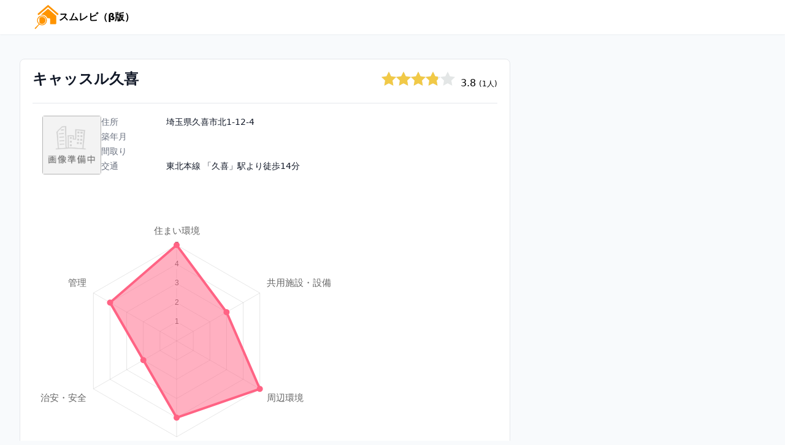

--- FILE ---
content_type: text/html; charset=UTF-8
request_url: https://www.sumurevi.com/mansion/383657/
body_size: 6378
content:
<!DOCTYPE html>
<html lang="ja">
<head>
    <meta charset="utf-8">
    <meta name="viewport" content="width=device-width, initial-scale=1">
    <meta name="csrf-token" content="y3NNlWaUQCGW7e3vVD22op8k1udnHhfyfbscTk66">

    <title>【暮らし評価】キャッスル久喜｜スムレビ（β版）</title>
    <meta name="description" content="キャッスル久喜の住まい評価。スムレビは、マンションの住民や入居前の契約者が物件の暮らしやすさについてレビューできるサイトです。" />
    <meta name="keywords" content="キャッスル久喜,スムレビ,マンション,住人,入居者,評価,評判,レビュー" />
    
    <script>(function(w,d,s,l,i){w[l]=w[l]||[];w[l].push({'gtm.start':
            new Date().getTime(),event:'gtm.js'});var f=d.getElementsByTagName(s)[0],
        j=d.createElement(s),dl=l!='dataLayer'?'&l='+l:'';j.async=true;j.src=
        'https://www.googletagmanager.com/gtm.js?id='+i+dl;f.parentNode.insertBefore(j,f);
    })(window,document,'script','dataLayer','GTM-562LCKX');</script>

    
    <!-- Scripts -->
    <link rel="preload" as="style" href="https://www.sumurevi.com/build/assets/app-53f49368.css" /><link rel="modulepreload" href="https://www.sumurevi.com/build/assets/app-8531a681.js" /><link rel="stylesheet" href="https://www.sumurevi.com/build/assets/app-53f49368.css" /><script type="module" src="https://www.sumurevi.com/build/assets/app-8531a681.js"></script>    
    <!-- Styles -->
    <style >[wire\:loading], [wire\:loading\.delay], [wire\:loading\.inline-block], [wire\:loading\.inline], [wire\:loading\.block], [wire\:loading\.flex], [wire\:loading\.table], [wire\:loading\.grid], [wire\:loading\.inline-flex] {display: none;}[wire\:loading\.delay\.shortest], [wire\:loading\.delay\.shorter], [wire\:loading\.delay\.short], [wire\:loading\.delay\.long], [wire\:loading\.delay\.longer], [wire\:loading\.delay\.longest] {display:none;}[wire\:offline] {display: none;}[wire\:dirty]:not(textarea):not(input):not(select) {display: none;}input:-webkit-autofill, select:-webkit-autofill, textarea:-webkit-autofill {animation-duration: 50000s;animation-name: livewireautofill;}@keyframes livewireautofill { from {} }</style>
</head>
<body class="bg-slate-50">

<noscript><iframe src="https://www.googletagmanager.com/ns.html?id=GTM-562LCKX"
height="0" width="0" style="display:none;visibility:hidden"></iframe></noscript>

<header class="sticky top-0 z-50 bg-white shadow-sm shadow-slate-900/5 sm:px-4 lg:px-6">
    <nav class="mx-auto max-w-7xl px-4 sm:px-6 lg:px-8">
        <div class="relative flex py-2 justify-between">
            <div class="flex gap-1 items-center">
                <a href="/" class="h-8 w-10 sm:h-10">
                    <img class="h-8 w-10 sm:h-10" src="/sumurevi.svg" alt="スムレビ（β版）">
                </a>
                <a href="/" class="font-semibold">スムレビ（β版）</a>
            </div>
        </div>
    </nav>
</header>
<div class="max-w-7xl mx-auto bg-slate-50 max-h-full h-full py-10 px-4 sm:px-6 lg:px-8">
    <div class="grid grid-cols-1 gap-4 items-start lg:grid-cols-3 lg:gap-8">
        <!-- Left column -->
        <div class="grid grid-cols-1 gap-4 lg:col-span-2">
            <!-- Left: mansion list -->
            <section>
                <div class="bg-white border p-2 sm:p-5 overflow-hidden sm:rounded-lg">
        <div class="mb-5 pb-5 border-b border-gray-200 flex justify-between">
            <h1 class="text-2xl leading-6 font-bold text-gray-900">キャッスル久喜</h1>
            <div class="flex items-center">
                <div>
    <div class="star-rater" rate="3.83" size="24"></div>
    <span class="ml-1">3.8</span>
            <span class="text-xs">(1人)</span>
    </div>
            </div>
        </div>
        <div class="grid grid-cols-1 mb-5 grow">
                <div class="px-4 flex gap-4">
    <div class="flex-shrink-0">
        <img class="h-24 w-24 object-cover rounded" src="https://cdn.www.e-mansion.co.jp/img/noimg.gif" alt="キャッスル久喜">
    </div>
    <div class="flex-1 min-w-0">
                <div class="md:grid md:grid-cols-6 md:gap-1">
            <dt class="text-sm font-medium text-gray-500">住所</dt>
            <dd class="mt-1 text-sm text-gray-900 md:mt-0 md:col-span-5">埼玉県久喜市北1-12-4</dd>
            <dt class="text-sm font-medium text-gray-500">築年月</dt>
            <dd class="mt-1 text-sm text-gray-900 md:mt-0 md:col-span-5"></dd>
            <dt class="text-sm font-medium text-gray-500">間取り</dt>
            <dd class="mt-1 text-sm text-gray-900 md:mt-0 md:col-span-5"></dd>
            <dt class="text-sm font-medium text-gray-500">交通</dt>
            <dd class="mt-1 text-sm text-gray-900 md:mt-0 md:col-span-5">
                                                            <div>東北本線 「久喜」駅より徒歩14分</div>
                                                </dd>
        </div>
    </div>
</div>
        </div>

        <div>
            <div class="w-2/3">
                <canvas class="survey-review-chart "
                        living="5"
                        facility="3"
                        neighbor="5"
                        location="4"
                        management="2"
                        safety="4" />
            </div>
        </div>
    </div>
    <div class="my-5">
            <h2 class="font-semibold text-lg">掲示板・口コミ</h2>
        <p>
                                        
                <a href="https://www.e-mansion.co.jp/bbs/thread/495081/" target="_blank" class="text-sky-600 text-sm underline underline-offset-4">キャッスル久喜(住民スレ)</a>
                                </p>
            </div>
    <div class="grid grid-cols-1 gap-4 mt-4">
                    <div class="bg-white border overflow-hidden sm:rounded-lg">
    <div class="bg-gray-100 px-6 py-4 flex flex-col items-start justify-start space-y-1">
        <div class="flex items-center space-x-2">
            <div class="flex-shrink-0">
                <svg xmlns="http://www.w3.org/2000/svg" fill="none" viewBox="0 0 24 24" stroke-width="1.5" stroke="currentColor" class="w-6 h-6 text-gray-500">
                    <path stroke-linecap="round" stroke-linejoin="round" d="M17.982 18.725A7.488 7.488 0 0012 15.75a7.488 7.488 0 00-5.982 2.975m11.963 0a9 9 0 10-11.963 0m11.963 0A8.966 8.966 0 0112 21a8.966 8.966 0 01-5.982-2.275M15 9.75a3 3 0 11-6 0 3 3 0 016 0z" />
                </svg>
            </div>
            <div class="min-w-0 flex-1 text-sm font-medium text-gray-500 ">
                リグルドさん  / 40ｰ49歳  / 男性  / （自己所有）マンション
            </div>
        </div>
        <div class="flex items-center space-x-2">
            <div class="flex-shrink-0">
                <svg xmlns="http://www.w3.org/2000/svg" fill="none" viewBox="0 0 24 24" stroke-width="1.5" stroke="currentColor" class="w-6 h-6 text-gray-500">
                    <path stroke-linecap="round" stroke-linejoin="round" d="M3.75 21h16.5M4.5 3h15M5.25 3v18m13.5-18v18M9 6.75h1.5m-1.5 3h1.5m-1.5 3h1.5m3-6H15m-1.5 3H15m-1.5 3H15M9 21v-3.375c0-.621.504-1.125 1.125-1.125h3.75c.621 0 1.125.504 1.125 1.125V21" />
                </svg>
            </div>
            <div class="min-w-0 flex-1 text-sm font-medium text-gray-500 ">
                購入物件： キャッスル久喜 （中古 ・3LDK ・1100台）
            </div>
        </div>
        <div class="flex items-center space-x-2">
            <div class="flex-shrink-0">
                <svg xmlns="http://www.w3.org/2000/svg" fill="none" viewBox="0 0 24 24" stroke-width="1.5" stroke="currentColor" class="w-6 h-6 text-gray-500">
                    <path stroke-linecap="round" stroke-linejoin="round" d="M16.862 4.487l1.687-1.688a1.875 1.875 0 112.652 2.652L10.582 16.07a4.5 4.5 0 01-1.897 1.13L6 18l.8-2.685a4.5 4.5 0 011.13-1.897l8.932-8.931zm0 0L19.5 7.125M18 14v4.75A2.25 2.25 0 0115.75 21H5.25A2.25 2.25 0 013 18.75V8.25A2.25 2.25 0 015.25 6H10" />
                </svg>
            </div>
            <div class="min-w-0 flex-1 text-sm font-medium text-gray-500 ">
                アンケート回答日：2023年03月23日
            </div>
        </div>
    </div>
    <div class="divide-y divide-gray-200 p-2 sm:p-5 ">
        <div class="flex flex-col py-4" title="住まい環境" rate="5" good="スーパーが近いところ。隣近所の付き合いがないところなので、近所付き合いを気にしなくていいところ。比較的静かなところであるところ。" bad="駅から遠いこと。防音措置がなされてなく、常に近隣の住民の騒音に悩まされること。ドアのノブが形状が悪く、服によくひっかかること。">
    <div class="mb-3 flex gap-5">
        <h3 class="font-semibold">住まい環境</h3>
        <div class="flex items-center">
            <div>
    <div class="star-rater" rate="5" size="16"></div>
    <span class="ml-1">5.0</span>
    </div>
        </div>
    </div>
    <div class="flex flex-col gap-3">
                    <div class="flex flex-row items-start">
                <div class="w-7">
                    <svg class="w-7 h-7 text-green-500" stroke="currentColor" x="0" y="0" viewBox="0 0 32 32" fill="none" stroke-width="2" stroke-linecap="round" stroke-linejoin="round" xmlns="http://www.w3.org/2000/svg">
                        <circle cx="16" cy="16" r="13"></circle>
                        <path d="M10 14c0-1.1.9-2 2-2s2 .9 2 2m4 0c0-1.1.9-2 2-2s2 .9 2 2m-6 4c-2.6 0-5-.5-7-1.3v.3c0 3.9 3.1 7 7 7s7-3.1 7-7v-.3c-2 .8-4.4 1.3-7 1.3z"></path>
                    </svg>
                </div>
                <p class="ml-3 flex-1">スーパーが近いところ。隣近所の付き合いがないところなので、近所付き合いを気にしなくていいところ。比較的静かなところであるところ。</p>
            </div>
                            <div class="flex flex-row">
                <div class="w-7">
                    <svg class="w-7 h-7 text-red-500" xmlns="http://www.w3.org/2000/svg" xmlns:xlink="http://www.w3.org/1999/xlink" x="0px" y="0px" viewBox="0 0 32 32" stroke-width="2" stroke-linecap="round" stroke-linejoin="round" fill="none" stroke="currentColor">
                        <circle class="st0" cx="16" cy="16" r="13"></circle>
                        <path class="st0" d="M10.7,21c1.4-1.2,3.3-2,5.3-2s3.9,0.8,5.3,2"></path>
                        <line class="st0" x1="12" y1="12" x2="12" y2="16"></line>
                        <line class="st0" x1="20" y1="12" x2="20" y2="16"></line>
                    </svg>
                </div>
                <p class="ml-3 flex-1">駅から遠いこと。防音措置がなされてなく、常に近隣の住民の騒音に悩まされること。ドアのノブが形状が悪く、服によくひっかかること。 </p>
            </div>
            </div>
</div>

        <div class="flex flex-col py-4" title="共用施設・設備" rate="3" good="とくに不可もなく、つかったことがないので詳しくはわかりません。基本的に管理会社に任せっぱなしというところが強い感じです。" bad="所有者があいまいだったり、管理が不行き届きだったり、それに関しての連絡周知があまり徹底されていないこと。廊下や廊下の室外灯と集合ポスト、そして集会所、あるいは供給ポンプぐらいしか共用施設がない。">
    <div class="mb-3 flex gap-5">
        <h3 class="font-semibold">共用施設・設備</h3>
        <div class="flex items-center">
            <div>
    <div class="star-rater" rate="3" size="16"></div>
    <span class="ml-1">3.0</span>
    </div>
        </div>
    </div>
    <div class="flex flex-col gap-3">
                    <div class="flex flex-row items-start">
                <div class="w-7">
                    <svg class="w-7 h-7 text-green-500" stroke="currentColor" x="0" y="0" viewBox="0 0 32 32" fill="none" stroke-width="2" stroke-linecap="round" stroke-linejoin="round" xmlns="http://www.w3.org/2000/svg">
                        <circle cx="16" cy="16" r="13"></circle>
                        <path d="M10 14c0-1.1.9-2 2-2s2 .9 2 2m4 0c0-1.1.9-2 2-2s2 .9 2 2m-6 4c-2.6 0-5-.5-7-1.3v.3c0 3.9 3.1 7 7 7s7-3.1 7-7v-.3c-2 .8-4.4 1.3-7 1.3z"></path>
                    </svg>
                </div>
                <p class="ml-3 flex-1">とくに不可もなく、つかったことがないので詳しくはわかりません。基本的に管理会社に任せっぱなしというところが強い感じです。</p>
            </div>
                            <div class="flex flex-row">
                <div class="w-7">
                    <svg class="w-7 h-7 text-red-500" xmlns="http://www.w3.org/2000/svg" xmlns:xlink="http://www.w3.org/1999/xlink" x="0px" y="0px" viewBox="0 0 32 32" stroke-width="2" stroke-linecap="round" stroke-linejoin="round" fill="none" stroke="currentColor">
                        <circle class="st0" cx="16" cy="16" r="13"></circle>
                        <path class="st0" d="M10.7,21c1.4-1.2,3.3-2,5.3-2s3.9,0.8,5.3,2"></path>
                        <line class="st0" x1="12" y1="12" x2="12" y2="16"></line>
                        <line class="st0" x1="20" y1="12" x2="20" y2="16"></line>
                    </svg>
                </div>
                <p class="ml-3 flex-1">所有者があいまいだったり、管理が不行き届きだったり、それに関しての連絡周知があまり徹底されていないこと。廊下や廊下の室外灯と集合ポスト、そして集会所、あるいは供給ポンプぐらいしか共用施設がない。</p>
            </div>
            </div>
</div>

        <div class="flex flex-col py-4" title="周辺環境" rate="5" good="歩いて5分くらいのところにスーパーマーケットのイトーヨーカドーとコンビニエンスストアのセブンイレブンがあるということです。" bad="駅から遠いところ。買い物がセブンイレブンかイトーヨーカドーだけという選択肢が少ないところ。郊外のため基本的に車移動が多くなる場所ですが近隣の道路が週末になると混雑し、徒歩か自転車の方が移動能力が高いため、大きな道路に出るために時間が掛かりすぎること。">
    <div class="mb-3 flex gap-5">
        <h3 class="font-semibold">周辺環境</h3>
        <div class="flex items-center">
            <div>
    <div class="star-rater" rate="5" size="16"></div>
    <span class="ml-1">5.0</span>
    </div>
        </div>
    </div>
    <div class="flex flex-col gap-3">
                    <div class="flex flex-row items-start">
                <div class="w-7">
                    <svg class="w-7 h-7 text-green-500" stroke="currentColor" x="0" y="0" viewBox="0 0 32 32" fill="none" stroke-width="2" stroke-linecap="round" stroke-linejoin="round" xmlns="http://www.w3.org/2000/svg">
                        <circle cx="16" cy="16" r="13"></circle>
                        <path d="M10 14c0-1.1.9-2 2-2s2 .9 2 2m4 0c0-1.1.9-2 2-2s2 .9 2 2m-6 4c-2.6 0-5-.5-7-1.3v.3c0 3.9 3.1 7 7 7s7-3.1 7-7v-.3c-2 .8-4.4 1.3-7 1.3z"></path>
                    </svg>
                </div>
                <p class="ml-3 flex-1">歩いて5分くらいのところにスーパーマーケットのイトーヨーカドーとコンビニエンスストアのセブンイレブンがあるということです。</p>
            </div>
                            <div class="flex flex-row">
                <div class="w-7">
                    <svg class="w-7 h-7 text-red-500" xmlns="http://www.w3.org/2000/svg" xmlns:xlink="http://www.w3.org/1999/xlink" x="0px" y="0px" viewBox="0 0 32 32" stroke-width="2" stroke-linecap="round" stroke-linejoin="round" fill="none" stroke="currentColor">
                        <circle class="st0" cx="16" cy="16" r="13"></circle>
                        <path class="st0" d="M10.7,21c1.4-1.2,3.3-2,5.3-2s3.9,0.8,5.3,2"></path>
                        <line class="st0" x1="12" y1="12" x2="12" y2="16"></line>
                        <line class="st0" x1="20" y1="12" x2="20" y2="16"></line>
                    </svg>
                </div>
                <p class="ml-3 flex-1">駅から遠いところ。買い物がセブンイレブンかイトーヨーカドーだけという選択肢が少ないところ。郊外のため基本的に車移動が多くなる場所ですが近隣の道路が週末になると混雑し、徒歩か自転車の方が移動能力が高いため、大きな道路に出るために時間が掛かりすぎること。</p>
            </div>
            </div>
</div>

        <div class="flex flex-col py-4" title="交通・アクセス" rate="4" good="近隣の駅が東武鉄道とJR東日本が発車しており、時間を選ぶのであればJR、金額を重視するのであれば東武鉄道と移動する側に選択肢があること。またJRの駅がと特急電車の全ての快速電車が停まるところ。" bad="駅からとにかく遠いです。道路は道が細く、主要幹線道路につながる道が一つしかなく、週末は交通渋滞が激しく渋滞する区間は徒歩か自転車の方が移動速度が速いということ。">
    <div class="mb-3 flex gap-5">
        <h3 class="font-semibold">交通・アクセス</h3>
        <div class="flex items-center">
            <div>
    <div class="star-rater" rate="4" size="16"></div>
    <span class="ml-1">4.0</span>
    </div>
        </div>
    </div>
    <div class="flex flex-col gap-3">
                    <div class="flex flex-row items-start">
                <div class="w-7">
                    <svg class="w-7 h-7 text-green-500" stroke="currentColor" x="0" y="0" viewBox="0 0 32 32" fill="none" stroke-width="2" stroke-linecap="round" stroke-linejoin="round" xmlns="http://www.w3.org/2000/svg">
                        <circle cx="16" cy="16" r="13"></circle>
                        <path d="M10 14c0-1.1.9-2 2-2s2 .9 2 2m4 0c0-1.1.9-2 2-2s2 .9 2 2m-6 4c-2.6 0-5-.5-7-1.3v.3c0 3.9 3.1 7 7 7s7-3.1 7-7v-.3c-2 .8-4.4 1.3-7 1.3z"></path>
                    </svg>
                </div>
                <p class="ml-3 flex-1">近隣の駅が東武鉄道とJR東日本が発車しており、時間を選ぶのであればJR、金額を重視するのであれば東武鉄道と移動する側に選択肢があること。またJRの駅がと特急電車の全ての快速電車が停まるところ。</p>
            </div>
                            <div class="flex flex-row">
                <div class="w-7">
                    <svg class="w-7 h-7 text-red-500" xmlns="http://www.w3.org/2000/svg" xmlns:xlink="http://www.w3.org/1999/xlink" x="0px" y="0px" viewBox="0 0 32 32" stroke-width="2" stroke-linecap="round" stroke-linejoin="round" fill="none" stroke="currentColor">
                        <circle class="st0" cx="16" cy="16" r="13"></circle>
                        <path class="st0" d="M10.7,21c1.4-1.2,3.3-2,5.3-2s3.9,0.8,5.3,2"></path>
                        <line class="st0" x1="12" y1="12" x2="12" y2="16"></line>
                        <line class="st0" x1="20" y1="12" x2="20" y2="16"></line>
                    </svg>
                </div>
                <p class="ml-3 flex-1">駅からとにかく遠いです。道路は道が細く、主要幹線道路につながる道が一つしかなく、週末は交通渋滞が激しく渋滞する区間は徒歩か自転車の方が移動速度が速いということ。</p>
            </div>
            </div>
</div>

        <div class="flex flex-col py-4" title="マンション管理" rate="2" good="水道水の水質が良いので水道水がカルキ臭くなく、そのまま飲めるということです。そのまま飲んでもミネラルウォーターほどではないかもしれませんが、美味しく感じます。" bad="ゴミ収集が有料になるということです。一回で20円くらい。市指定のごみ袋を買わされて（一袋20円くらい）、指定のごみ袋以外ではごみは回収されないところです。困ったことにそのゴミ袋は小さいうえに耐久性がないのでとても破れやすいです。">
    <div class="mb-3 flex gap-5">
        <h3 class="font-semibold">マンション管理</h3>
        <div class="flex items-center">
            <div>
    <div class="star-rater" rate="2" size="16"></div>
    <span class="ml-1">2.0</span>
    </div>
        </div>
    </div>
    <div class="flex flex-col gap-3">
                    <div class="flex flex-row items-start">
                <div class="w-7">
                    <svg class="w-7 h-7 text-green-500" stroke="currentColor" x="0" y="0" viewBox="0 0 32 32" fill="none" stroke-width="2" stroke-linecap="round" stroke-linejoin="round" xmlns="http://www.w3.org/2000/svg">
                        <circle cx="16" cy="16" r="13"></circle>
                        <path d="M10 14c0-1.1.9-2 2-2s2 .9 2 2m4 0c0-1.1.9-2 2-2s2 .9 2 2m-6 4c-2.6 0-5-.5-7-1.3v.3c0 3.9 3.1 7 7 7s7-3.1 7-7v-.3c-2 .8-4.4 1.3-7 1.3z"></path>
                    </svg>
                </div>
                <p class="ml-3 flex-1">水道水の水質が良いので水道水がカルキ臭くなく、そのまま飲めるということです。そのまま飲んでもミネラルウォーターほどではないかもしれませんが、美味しく感じます。</p>
            </div>
                            <div class="flex flex-row">
                <div class="w-7">
                    <svg class="w-7 h-7 text-red-500" xmlns="http://www.w3.org/2000/svg" xmlns:xlink="http://www.w3.org/1999/xlink" x="0px" y="0px" viewBox="0 0 32 32" stroke-width="2" stroke-linecap="round" stroke-linejoin="round" fill="none" stroke="currentColor">
                        <circle class="st0" cx="16" cy="16" r="13"></circle>
                        <path class="st0" d="M10.7,21c1.4-1.2,3.3-2,5.3-2s3.9,0.8,5.3,2"></path>
                        <line class="st0" x1="12" y1="12" x2="12" y2="16"></line>
                        <line class="st0" x1="20" y1="12" x2="20" y2="16"></line>
                    </svg>
                </div>
                <p class="ml-3 flex-1">ゴミ収集が有料になるということです。一回で20円くらい。市指定のごみ袋を買わされて（一袋20円くらい）、指定のごみ袋以外ではごみは回収されないところです。困ったことにそのゴミ袋は小さいうえに耐久性がないのでとても破れやすいです。</p>
            </div>
            </div>
</div>

        <div class="flex flex-col py-4" title="治安・安全" rate="4" good="郊外の住宅街であるため、基本的に大きな犯罪や争いごとなどはなく、比較的静かで平和なところです。家族で暮らすのであれば比較的、安心して子育てが出来るかもしれません。" bad="外国人労働者と居住者が増えているので、治安の低下が危惧されることと夜中になると暴走族が我が物顔で走行していていること。駅から遠い場所になると街路灯は少ない状態で暗がりの道が多いところ。">
    <div class="mb-3 flex gap-5">
        <h3 class="font-semibold">治安・安全</h3>
        <div class="flex items-center">
            <div>
    <div class="star-rater" rate="4" size="16"></div>
    <span class="ml-1">4.0</span>
    </div>
        </div>
    </div>
    <div class="flex flex-col gap-3">
                    <div class="flex flex-row items-start">
                <div class="w-7">
                    <svg class="w-7 h-7 text-green-500" stroke="currentColor" x="0" y="0" viewBox="0 0 32 32" fill="none" stroke-width="2" stroke-linecap="round" stroke-linejoin="round" xmlns="http://www.w3.org/2000/svg">
                        <circle cx="16" cy="16" r="13"></circle>
                        <path d="M10 14c0-1.1.9-2 2-2s2 .9 2 2m4 0c0-1.1.9-2 2-2s2 .9 2 2m-6 4c-2.6 0-5-.5-7-1.3v.3c0 3.9 3.1 7 7 7s7-3.1 7-7v-.3c-2 .8-4.4 1.3-7 1.3z"></path>
                    </svg>
                </div>
                <p class="ml-3 flex-1">郊外の住宅街であるため、基本的に大きな犯罪や争いごとなどはなく、比較的静かで平和なところです。家族で暮らすのであれば比較的、安心して子育てが出来るかもしれません。</p>
            </div>
                            <div class="flex flex-row">
                <div class="w-7">
                    <svg class="w-7 h-7 text-red-500" xmlns="http://www.w3.org/2000/svg" xmlns:xlink="http://www.w3.org/1999/xlink" x="0px" y="0px" viewBox="0 0 32 32" stroke-width="2" stroke-linecap="round" stroke-linejoin="round" fill="none" stroke="currentColor">
                        <circle class="st0" cx="16" cy="16" r="13"></circle>
                        <path class="st0" d="M10.7,21c1.4-1.2,3.3-2,5.3-2s3.9,0.8,5.3,2"></path>
                        <line class="st0" x1="12" y1="12" x2="12" y2="16"></line>
                        <line class="st0" x1="20" y1="12" x2="20" y2="16"></line>
                    </svg>
                </div>
                <p class="ml-3 flex-1">外国人労働者と居住者が増えているので、治安の低下が危惧されることと夜中になると暴走族が我が物顔で走行していていること。駅から遠い場所になると街路灯は少ない状態で暗がりの道が多いところ。</p>
            </div>
            </div>
</div>

        <div class="flex flex-col py-4">
    <div class="mb-3 flex gap-5">
        <h3 class="font-semibold">このマンションの最もいい点</h3>
    </div>
    <div class="flex flex-col gap-3">
        <div class="flex flex-row items-start">
            <div class="w-7">
                                    <svg class="w-7 h-7 text-green-500" stroke="currentColor" x="0" y="0" viewBox="0 0 32 32" fill="none" stroke-width="2" stroke-linecap="round" stroke-linejoin="round" xmlns="http://www.w3.org/2000/svg">
                        <circle cx="16" cy="16" r="13"></circle>
                        <path d="M10 14c0-1.1.9-2 2-2s2 .9 2 2m4 0c0-1.1.9-2 2-2s2 .9 2 2m-6 4c-2.6 0-5-.5-7-1.3v.3c0 3.9 3.1 7 7 7s7-3.1 7-7v-.3c-2 .8-4.4 1.3-7 1.3z"></path>
                    </svg>
                            </div>
            <p class="ml-3 flex-1">スーパーマーケットが徒歩で行ける場所にあるので、食べ物には困らないことです。部屋や回数にもよりますが日当たりが良く、長めがいいことです。夏には花火が見えて、晴れて空気が澄んだ日にはベランダから富士山が見えます。</p>
        </div>
    </div>
</div>

        <div class="flex flex-col py-4">
    <div class="mb-3 flex gap-5">
        <h3 class="font-semibold">このマンションの最も残念な点</h3>
    </div>
    <div class="flex flex-col gap-3">
        <div class="flex flex-row items-start">
            <div class="w-7">
                                    <svg class="w-7 h-7 text-red-500" xmlns="http://www.w3.org/2000/svg" xmlns:xlink="http://www.w3.org/1999/xlink" x="0px" y="0px" viewBox="0 0 32 32" stroke-width="2" stroke-linecap="round" stroke-linejoin="round" fill="none" stroke="currentColor">
                        <circle class="st0" cx="16" cy="16" r="13"></circle>
                        <path class="st0" d="M10.7,21c1.4-1.2,3.3-2,5.3-2s3.9,0.8,5.3,2"></path>
                        <line class="st0" x1="12" y1="12" x2="12" y2="16"></line>
                        <line class="st0" x1="20" y1="12" x2="20" y2="16"></line>
                    </svg>
                            </div>
            <p class="ml-3 flex-1">部屋それぞれに防音措置が施されていないので、なにかあると騒音がしてとてもうるさいところです。管理会社の対応が遅く、何度も連絡をしないと対応してくれません。</p>
        </div>
    </div>
</div>

        <div class="flex flex-col py-4">
    <div class="mb-3 flex gap-5">
        <h3 class="font-semibold">並行して検討したマンション名</h3>
    </div>
    <div class="flex flex-col gap-3">
        <div class="flex flex-row items-start">
            <div class="w-7">
                            </div>
            <p class="ml-3 flex-1">特になし。</p>
        </div>
    </div>
</div>

        <div class="flex flex-col py-4">
    <div class="mb-3 flex gap-5">
        <h3 class="font-semibold">上記の中からマンションを選んだ理由</h3>
    </div>
    <div class="flex flex-col gap-3">
        <div class="flex flex-row items-start">
            <div class="w-7">
                            </div>
            <p class="ml-3 flex-1">死んだ母親が選らんだものなので、選択には関与していません。</p>
        </div>
    </div>
</div>
    </div>
</div>
            </div>
            </section>
        </div>
        <!-- Right column -->
        <div class="grid grid-cols-1 gap-4">
            <section>
                <div class="mb-5">
            
        </div>
        <div>
                            <iframe
                    width="100%"
                    height="250"
                    style="border:0"
                    loading="lazy"
                    allowfullscreen
                    src="https://www.google.com/maps/embed/v1/place?key=AIzaSyAVloXUfDfcPQOY_PIbjX9FFfqcSBo81TQ&q=%E3%82%AD%E3%83%A3%E3%83%83%E3%82%B9%E3%83%AB%E4%B9%85%E5%96%9C&center=36.06199464,139.66683763&zoom=17&language=ja">
                </iframe>
                    </div>
            </section>
        </div>
    </div>
</div>

<footer>
    <div class="mx-auto max-w-7xl overflow-hidden py-12 px-4 sm:px-6 lg:px-8">
        <nav class="-mx-5 -my-2 flex flex-wrap justify-center" aria-label="Footer">
            <div class="px-5 py-2">
                <a href="https://www.e-mansion.co.jp/" target="_blank" class="text-sm text-gray-500 hover:text-gray-900">マンションコミュニティ</a>
            </div>

            <div class="px-5 py-2">
                <a href="https://www.e-kodate.com/" target="_blank" class="text-sm text-gray-500 hover:text-gray-900">e戸建て</a>
            </div>

            <div class="px-5 py-2">
                <a href="https://sutekicookan.com/" target="_blank" class="text-sm text-gray-500 hover:text-gray-900">すてき空間</a>
            </div>

            <div class="px-5 py-2">
                <a href="https://www.sumu-log.com/" target="_blank" class="text-sm text-gray-500 hover:text-gray-900">スムログ</a>
            </div>

            <div class="px-5 py-2">
                <a href="https://sumu-lab.com/" target="_blank" class="text-sm text-gray-500 hover:text-gray-900">スムラボ</a>
            </div>

        </nav>
        <div class="mt-3 flex justify-center space-x-6">
            <a href="https://mikle.co.jp/company.html" target="_blank" class="text-sm text-gray-400 hover:text-gray-500">
                運営会社
            </a>
            
            <a href="https://forms.gle/HvYhPBeocs3cacJx6" target="_blank" class="text-sm text-gray-400 hover:text-gray-500">
                お問い合わせ
            </a>
        </div>
        <p class="mt-3 text-center text-sm text-gray-400">&copy; 2026 ミクル株式会社 All rights reserved.</p>
    </div>
</footer>
<script src="/livewire/livewire.js?id=90730a3b0e7144480175" data-turbo-eval="false" data-turbolinks-eval="false" ></script><script data-turbo-eval="false" data-turbolinks-eval="false" >window.livewire = new Livewire();window.Livewire = window.livewire;window.livewire_app_url = '';window.livewire_token = 'y3NNlWaUQCGW7e3vVD22op8k1udnHhfyfbscTk66';window.deferLoadingAlpine = function (callback) {window.addEventListener('livewire:load', function () {callback();});};let started = false;window.addEventListener('alpine:initializing', function () {if (! started) {window.livewire.start();started = true;}});document.addEventListener("DOMContentLoaded", function () {if (! started) {window.livewire.start();started = true;}});</script>
<script defer src="https://static.cloudflareinsights.com/beacon.min.js/vcd15cbe7772f49c399c6a5babf22c1241717689176015" integrity="sha512-ZpsOmlRQV6y907TI0dKBHq9Md29nnaEIPlkf84rnaERnq6zvWvPUqr2ft8M1aS28oN72PdrCzSjY4U6VaAw1EQ==" data-cf-beacon='{"version":"2024.11.0","token":"de9c5a7743744be1a6cfd15b6e53787b","r":1,"server_timing":{"name":{"cfCacheStatus":true,"cfEdge":true,"cfExtPri":true,"cfL4":true,"cfOrigin":true,"cfSpeedBrain":true},"location_startswith":null}}' crossorigin="anonymous"></script>
</body>
</html>


--- FILE ---
content_type: image/svg+xml
request_url: https://www.sumurevi.com/sumurevi.svg
body_size: 1674
content:
<?xml version="1.0" encoding="UTF-8"?>
<svg viewBox="0 0 90 90" version="1.1" xmlns="http://www.w3.org/2000/svg">
    <g id="Page-1" stroke="none" stroke-width="1" fill="none" fill-rule="evenodd">
        <g id="sumurevi" transform="translate(0.056054, 0.056054)" fill-rule="nonzero">
            <path d="M24.2970414,36.4296327 C24.8333034,35.947544 25.227426,35.5974084 25.4794093,35.379226 C25.9694919,34.9548811 49.0505349,15.1049071 49.5089555,14.730273 C49.9737669,14.350413 50.5304561,14.4333664 50.9148682,14.7517517 C51.3140873,15.0823999 61.0080565,23.4306225 79.9967756,39.7964196 C80.0770752,39.8692071 80.1358051,39.943702 80.1729654,40.0199044 C80.2101256,40.0961068 80.2328101,40.1900983 80.2410188,40.3018789 L80.2477655,67.9717941 C80.2380309,68.96686 79.9052718,69.7246672 79.2494882,70.2452157 C78.2596275,71.0309482 78.0472223,70.9517261 76.7148768,71.0570802 C75.3474704,71.0561359 63.3768341,71.0583255 58.6951913,71.0600458 C58.6822726,71.0600458 58.348945,71.0600458 58.0940927,70.8653176 C57.8392404,70.6701133 57.8189125,70.3825049 57.8185909,70.3710095 C57.8183765,70.3633459 57.8177105,64.3552342 57.8165929,52.3466743 C57.7089088,51.3213123 57.5217253,50.5958627 57.2550424,50.1703256 C56.9883594,49.7447885 56.2742526,49.3832523 55.1127218,49.0857172 C50.3708604,49.08397 47.9780371,49.0830965 47.9342518,49.0830965 C47.8154728,48.9076854 47.2933827,47.9534055 47.1351464,47.6111126 C46.4561165,46.1422489 45.5540963,44.8147376 44.5319661,43.5698599 C43.5989083,42.4334668 43.0711369,41.8154414 42.1836923,41.0996469 C41.2962477,40.3838523 38.9130624,38.6204293 38.2066415,38.282142 C37.5002206,37.9438546 33.7693856,36.8466561 32.4275277,36.5780404 C31.5329558,36.3989633 28.8227937,36.349494 24.2970414,36.4296327 Z" id="Path" fill="#FF9400"></path>
            <path d="M12.7044278,32.082698 C13.2002786,31.571792 47.1289093,2.47134809 47.5585092,2.16873867 C47.9599214,1.88598833 48.5331186,1.29692835 49.2306894,0.903540915 C49.9282602,0.510153475 50.6612814,0.510153475 51.4780648,1 C52.2948482,1.48984652 52.6020712,1.79733471 52.9408334,2.08634121 C53.3307148,2.41895944 65.0524352,12.4690897 88.1059945,32.2367318 C88.3931039,32.8956674 88.5366586,33.5321623 88.5366586,34.1462167 C88.5366586,35.0672982 87.2537606,36.9518197 85.9615853,37.1448129 C84.6694101,37.3378061 84.0602869,37.0018202 83.984164,36.982343 C83.6535546,36.749082 51.0746338,8.83863565 50.6612814,8.4952949 C50.4277501,8.30131844 50.0408098,8.22563604 49.741912,8.48090168 C49.3676155,8.8005642 38.3709547,18.2574875 16.7519296,36.8516717 C16.0742766,37.0981691 15.3352121,37.0649217 14.534736,36.7519296 C13.3340219,36.2824414 12.7334359,35.7147287 12.3820565,34.4751352 C12.0306771,33.2355416 12.4518247,32.3429733 12.7044278,32.082698 Z" id="Path" fill="#FE9401"></path>
            <g id="Group" transform="translate(0.943946, 38.943946)" fill="#FF9400">
                <path d="M15.2293433,31.6184479 C11.4139835,28.3178527 9,23.4408344 9,18 C9,8.0588745 17.0588745,0 27,0 C36.9411255,0 45,8.0588745 45,18 C45,27.9411255 36.9411255,36 27,36 C23.4491716,36 20.1384838,34.9718354 17.3494078,33.196977 L17.6522686,32.8417218 C8.87652112,43.1469848 4.29971267,48.4891127 3.92184327,48.8681055 C3.38426771,49.4072744 2.6779218,49.4356709 1.99521115,49.243499 C1.33386155,49.0573281 0.847895628,48.6101703 0.640407287,47.9333849 C0.385153587,47.1008093 0.522004989,46.3428443 1.15537691,45.709283 C1.40913038,45.455452 1.68726853,45.1771811 1.98979135,44.87447 L3.18421532,43.6791292 C3.25642453,43.6068558 3.32960912,43.5336047 3.40376911,43.4593761 L3.86043365,43.002273 C3.93849518,42.9241339 4.0175321,42.8450173 4.09754441,42.764923 L4.58932288,42.2726262 C4.67323673,42.1886215 4.75812597,42.1036393 4.8439906,42.0176794 L5.37088301,41.4901889 C5.64018154,41.2205781 5.91825854,40.9421688 6.20511404,40.6549611 L6.79052967,40.0688145 C8.97997067,37.8765956 11.641499,35.2112172 14.7751146,32.0726791 Z M27,3 C18.7157288,3 12,9.71572875 12,18 C12,26.2842712 18.7157288,33 27,33 C35.2842712,33 42,26.2842712 42,18 C42,9.71572875 35.2842712,3 27,3 Z M17.8076118,8.80761184 C22.8844276,3.73079605 31.1155724,3.73079605 36.1923882,8.80761184 C41.2692039,13.8844276 41.2692039,22.1155724 36.1923882,27.1923882 C31.1155724,32.2692039 22.8844276,32.2692039 17.8076118,27.1923882 L17.8076118,27.1923882 Z" id="Combined-Shape"></path>
            </g>
        </g>
    </g>
</svg>

--- FILE ---
content_type: application/javascript; charset=utf-8
request_url: https://www.sumurevi.com/build/assets/app-8531a681.js
body_size: 121957
content:
var hr=typeof globalThis<"u"?globalThis:typeof window<"u"?window:typeof global<"u"?global:typeof self<"u"?self:{};function Ec(e){return e&&e.__esModule&&Object.prototype.hasOwnProperty.call(e,"default")?e.default:e}var no={exports:{}};/**
 * @license
 * Lodash <https://lodash.com/>
 * Copyright OpenJS Foundation and other contributors <https://openjsf.org/>
 * Released under MIT license <https://lodash.com/license>
 * Based on Underscore.js 1.8.3 <http://underscorejs.org/LICENSE>
 * Copyright Jeremy Ashkenas, DocumentCloud and Investigative Reporters & Editors
 */no.exports;(function(e,t){(function(){var n,i="4.17.21",r=200,o="Unsupported core-js use. Try https://npms.io/search?q=ponyfill.",a="Expected a function",c="Invalid `variable` option passed into `_.template`",u="__lodash_hash_undefined__",h=500,d="__lodash_placeholder__",p=1,_=2,v=4,y=1,A=2,S=1,E=2,R=4,L=8,D=16,P=32,N=64,z=128,$=256,H=512,J=30,Q="...",j=800,ft=16,_t=1,Y=2,bt=3,ht=1/0,Nt=9007199254740991,Je=17976931348623157e292,re=0/0,zt=4294967295,Le=zt-1,Ve=zt>>>1,rt=[["ary",z],["bind",S],["bindKey",E],["curry",L],["curryRight",D],["flip",H],["partial",P],["partialRight",N],["rearg",$]],fe="[object Arguments]",Jt="[object Array]",zn="[object AsyncFunction]",Qe="[object Boolean]",tn="[object Date]",Zo="[object DOMException]",ui="[object Error]",fi="[object Function]",hi="[object GeneratorFunction]",Qt="[object Map]",qi="[object Number]",d_="[object Null]",en="[object Object]",_u="[object Promise]",g_="[object Proxy]",Yi="[object RegExp]",ke="[object Set]",Xi="[object String]",Xr="[object Symbol]",p_="[object Undefined]",Ki="[object WeakMap]",m_="[object WeakSet]",Gi="[object ArrayBuffer]",di="[object DataView]",Jo="[object Float32Array]",Qo="[object Float64Array]",ta="[object Int8Array]",ea="[object Int16Array]",na="[object Int32Array]",ia="[object Uint8Array]",ra="[object Uint8ClampedArray]",sa="[object Uint16Array]",oa="[object Uint32Array]",__=/\b__p \+= '';/g,b_=/\b(__p \+=) '' \+/g,x_=/(__e\(.*?\)|\b__t\)) \+\n'';/g,bu=/&(?:amp|lt|gt|quot|#39);/g,xu=/[&<>"']/g,v_=RegExp(bu.source),y_=RegExp(xu.source),w_=/<%-([\s\S]+?)%>/g,S_=/<%([\s\S]+?)%>/g,vu=/<%=([\s\S]+?)%>/g,A_=/\.|\[(?:[^[\]]*|(["'])(?:(?!\1)[^\\]|\\.)*?\1)\]/,M_=/^\w*$/,E_=/[^.[\]]+|\[(?:(-?\d+(?:\.\d+)?)|(["'])((?:(?!\2)[^\\]|\\.)*?)\2)\]|(?=(?:\.|\[\])(?:\.|\[\]|$))/g,aa=/[\\^$.*+?()[\]{}|]/g,C_=RegExp(aa.source),la=/^\s+/,O_=/\s/,P_=/\{(?:\n\/\* \[wrapped with .+\] \*\/)?\n?/,R_=/\{\n\/\* \[wrapped with (.+)\] \*/,T_=/,? & /,L_=/[^\x00-\x2f\x3a-\x40\x5b-\x60\x7b-\x7f]+/g,k_=/[()=,{}\[\]\/\s]/,D_=/\\(\\)?/g,I_=/\$\{([^\\}]*(?:\\.[^\\}]*)*)\}/g,yu=/\w*$/,F_=/^[-+]0x[0-9a-f]+$/i,B_=/^0b[01]+$/i,N_=/^\[object .+?Constructor\]$/,z_=/^0o[0-7]+$/i,W_=/^(?:0|[1-9]\d*)$/,H_=/[\xc0-\xd6\xd8-\xf6\xf8-\xff\u0100-\u017f]/g,Kr=/($^)/,$_=/['\n\r\u2028\u2029\\]/g,Gr="\\ud800-\\udfff",U_="\\u0300-\\u036f",V_="\\ufe20-\\ufe2f",j_="\\u20d0-\\u20ff",wu=U_+V_+j_,Su="\\u2700-\\u27bf",Au="a-z\\xdf-\\xf6\\xf8-\\xff",q_="\\xac\\xb1\\xd7\\xf7",Y_="\\x00-\\x2f\\x3a-\\x40\\x5b-\\x60\\x7b-\\xbf",X_="\\u2000-\\u206f",K_=" \\t\\x0b\\f\\xa0\\ufeff\\n\\r\\u2028\\u2029\\u1680\\u180e\\u2000\\u2001\\u2002\\u2003\\u2004\\u2005\\u2006\\u2007\\u2008\\u2009\\u200a\\u202f\\u205f\\u3000",Mu="A-Z\\xc0-\\xd6\\xd8-\\xde",Eu="\\ufe0e\\ufe0f",Cu=q_+Y_+X_+K_,ca="['’]",G_="["+Gr+"]",Ou="["+Cu+"]",Zr="["+wu+"]",Pu="\\d+",Z_="["+Su+"]",Ru="["+Au+"]",Tu="[^"+Gr+Cu+Pu+Su+Au+Mu+"]",ua="\\ud83c[\\udffb-\\udfff]",J_="(?:"+Zr+"|"+ua+")",Lu="[^"+Gr+"]",fa="(?:\\ud83c[\\udde6-\\uddff]){2}",ha="[\\ud800-\\udbff][\\udc00-\\udfff]",gi="["+Mu+"]",ku="\\u200d",Du="(?:"+Ru+"|"+Tu+")",Q_="(?:"+gi+"|"+Tu+")",Iu="(?:"+ca+"(?:d|ll|m|re|s|t|ve))?",Fu="(?:"+ca+"(?:D|LL|M|RE|S|T|VE))?",Bu=J_+"?",Nu="["+Eu+"]?",tb="(?:"+ku+"(?:"+[Lu,fa,ha].join("|")+")"+Nu+Bu+")*",eb="\\d*(?:1st|2nd|3rd|(?![123])\\dth)(?=\\b|[A-Z_])",nb="\\d*(?:1ST|2ND|3RD|(?![123])\\dTH)(?=\\b|[a-z_])",zu=Nu+Bu+tb,ib="(?:"+[Z_,fa,ha].join("|")+")"+zu,rb="(?:"+[Lu+Zr+"?",Zr,fa,ha,G_].join("|")+")",sb=RegExp(ca,"g"),ob=RegExp(Zr,"g"),da=RegExp(ua+"(?="+ua+")|"+rb+zu,"g"),ab=RegExp([gi+"?"+Ru+"+"+Iu+"(?="+[Ou,gi,"$"].join("|")+")",Q_+"+"+Fu+"(?="+[Ou,gi+Du,"$"].join("|")+")",gi+"?"+Du+"+"+Iu,gi+"+"+Fu,nb,eb,Pu,ib].join("|"),"g"),lb=RegExp("["+ku+Gr+wu+Eu+"]"),cb=/[a-z][A-Z]|[A-Z]{2}[a-z]|[0-9][a-zA-Z]|[a-zA-Z][0-9]|[^a-zA-Z0-9 ]/,ub=["Array","Buffer","DataView","Date","Error","Float32Array","Float64Array","Function","Int8Array","Int16Array","Int32Array","Map","Math","Object","Promise","RegExp","Set","String","Symbol","TypeError","Uint8Array","Uint8ClampedArray","Uint16Array","Uint32Array","WeakMap","_","clearTimeout","isFinite","parseInt","setTimeout"],fb=-1,At={};At[Jo]=At[Qo]=At[ta]=At[ea]=At[na]=At[ia]=At[ra]=At[sa]=At[oa]=!0,At[fe]=At[Jt]=At[Gi]=At[Qe]=At[di]=At[tn]=At[ui]=At[fi]=At[Qt]=At[qi]=At[en]=At[Yi]=At[ke]=At[Xi]=At[Ki]=!1;var yt={};yt[fe]=yt[Jt]=yt[Gi]=yt[di]=yt[Qe]=yt[tn]=yt[Jo]=yt[Qo]=yt[ta]=yt[ea]=yt[na]=yt[Qt]=yt[qi]=yt[en]=yt[Yi]=yt[ke]=yt[Xi]=yt[Xr]=yt[ia]=yt[ra]=yt[sa]=yt[oa]=!0,yt[ui]=yt[fi]=yt[Ki]=!1;var hb={À:"A",Á:"A",Â:"A",Ã:"A",Ä:"A",Å:"A",à:"a",á:"a",â:"a",ã:"a",ä:"a",å:"a",Ç:"C",ç:"c",Ð:"D",ð:"d",È:"E",É:"E",Ê:"E",Ë:"E",è:"e",é:"e",ê:"e",ë:"e",Ì:"I",Í:"I",Î:"I",Ï:"I",ì:"i",í:"i",î:"i",ï:"i",Ñ:"N",ñ:"n",Ò:"O",Ó:"O",Ô:"O",Õ:"O",Ö:"O",Ø:"O",ò:"o",ó:"o",ô:"o",õ:"o",ö:"o",ø:"o",Ù:"U",Ú:"U",Û:"U",Ü:"U",ù:"u",ú:"u",û:"u",ü:"u",Ý:"Y",ý:"y",ÿ:"y",Æ:"Ae",æ:"ae",Þ:"Th",þ:"th",ß:"ss",Ā:"A",Ă:"A",Ą:"A",ā:"a",ă:"a",ą:"a",Ć:"C",Ĉ:"C",Ċ:"C",Č:"C",ć:"c",ĉ:"c",ċ:"c",č:"c",Ď:"D",Đ:"D",ď:"d",đ:"d",Ē:"E",Ĕ:"E",Ė:"E",Ę:"E",Ě:"E",ē:"e",ĕ:"e",ė:"e",ę:"e",ě:"e",Ĝ:"G",Ğ:"G",Ġ:"G",Ģ:"G",ĝ:"g",ğ:"g",ġ:"g",ģ:"g",Ĥ:"H",Ħ:"H",ĥ:"h",ħ:"h",Ĩ:"I",Ī:"I",Ĭ:"I",Į:"I",İ:"I",ĩ:"i",ī:"i",ĭ:"i",į:"i",ı:"i",Ĵ:"J",ĵ:"j",Ķ:"K",ķ:"k",ĸ:"k",Ĺ:"L",Ļ:"L",Ľ:"L",Ŀ:"L",Ł:"L",ĺ:"l",ļ:"l",ľ:"l",ŀ:"l",ł:"l",Ń:"N",Ņ:"N",Ň:"N",Ŋ:"N",ń:"n",ņ:"n",ň:"n",ŋ:"n",Ō:"O",Ŏ:"O",Ő:"O",ō:"o",ŏ:"o",ő:"o",Ŕ:"R",Ŗ:"R",Ř:"R",ŕ:"r",ŗ:"r",ř:"r",Ś:"S",Ŝ:"S",Ş:"S",Š:"S",ś:"s",ŝ:"s",ş:"s",š:"s",Ţ:"T",Ť:"T",Ŧ:"T",ţ:"t",ť:"t",ŧ:"t",Ũ:"U",Ū:"U",Ŭ:"U",Ů:"U",Ű:"U",Ų:"U",ũ:"u",ū:"u",ŭ:"u",ů:"u",ű:"u",ų:"u",Ŵ:"W",ŵ:"w",Ŷ:"Y",ŷ:"y",Ÿ:"Y",Ź:"Z",Ż:"Z",Ž:"Z",ź:"z",ż:"z",ž:"z",Ĳ:"IJ",ĳ:"ij",Œ:"Oe",œ:"oe",ŉ:"'n",ſ:"s"},db={"&":"&amp;","<":"&lt;",">":"&gt;",'"':"&quot;","'":"&#39;"},gb={"&amp;":"&","&lt;":"<","&gt;":">","&quot;":'"',"&#39;":"'"},pb={"\\":"\\","'":"'","\n":"n","\r":"r","\u2028":"u2028","\u2029":"u2029"},mb=parseFloat,_b=parseInt,Wu=typeof hr=="object"&&hr&&hr.Object===Object&&hr,bb=typeof self=="object"&&self&&self.Object===Object&&self,Vt=Wu||bb||Function("return this")(),ga=t&&!t.nodeType&&t,Wn=ga&&!0&&e&&!e.nodeType&&e,Hu=Wn&&Wn.exports===ga,pa=Hu&&Wu.process,ve=function(){try{var C=Wn&&Wn.require&&Wn.require("util").types;return C||pa&&pa.binding&&pa.binding("util")}catch{}}(),$u=ve&&ve.isArrayBuffer,Uu=ve&&ve.isDate,Vu=ve&&ve.isMap,ju=ve&&ve.isRegExp,qu=ve&&ve.isSet,Yu=ve&&ve.isTypedArray;function he(C,k,T){switch(T.length){case 0:return C.call(k);case 1:return C.call(k,T[0]);case 2:return C.call(k,T[0],T[1]);case 3:return C.call(k,T[0],T[1],T[2])}return C.apply(k,T)}function xb(C,k,T,U){for(var G=-1,dt=C==null?0:C.length;++G<dt;){var It=C[G];k(U,It,T(It),C)}return U}function ye(C,k){for(var T=-1,U=C==null?0:C.length;++T<U&&k(C[T],T,C)!==!1;);return C}function vb(C,k){for(var T=C==null?0:C.length;T--&&k(C[T],T,C)!==!1;);return C}function Xu(C,k){for(var T=-1,U=C==null?0:C.length;++T<U;)if(!k(C[T],T,C))return!1;return!0}function bn(C,k){for(var T=-1,U=C==null?0:C.length,G=0,dt=[];++T<U;){var It=C[T];k(It,T,C)&&(dt[G++]=It)}return dt}function Jr(C,k){var T=C==null?0:C.length;return!!T&&pi(C,k,0)>-1}function ma(C,k,T){for(var U=-1,G=C==null?0:C.length;++U<G;)if(T(k,C[U]))return!0;return!1}function Mt(C,k){for(var T=-1,U=C==null?0:C.length,G=Array(U);++T<U;)G[T]=k(C[T],T,C);return G}function xn(C,k){for(var T=-1,U=k.length,G=C.length;++T<U;)C[G+T]=k[T];return C}function _a(C,k,T,U){var G=-1,dt=C==null?0:C.length;for(U&&dt&&(T=C[++G]);++G<dt;)T=k(T,C[G],G,C);return T}function yb(C,k,T,U){var G=C==null?0:C.length;for(U&&G&&(T=C[--G]);G--;)T=k(T,C[G],G,C);return T}function ba(C,k){for(var T=-1,U=C==null?0:C.length;++T<U;)if(k(C[T],T,C))return!0;return!1}var wb=xa("length");function Sb(C){return C.split("")}function Ab(C){return C.match(L_)||[]}function Ku(C,k,T){var U;return T(C,function(G,dt,It){if(k(G,dt,It))return U=dt,!1}),U}function Qr(C,k,T,U){for(var G=C.length,dt=T+(U?1:-1);U?dt--:++dt<G;)if(k(C[dt],dt,C))return dt;return-1}function pi(C,k,T){return k===k?Fb(C,k,T):Qr(C,Gu,T)}function Mb(C,k,T,U){for(var G=T-1,dt=C.length;++G<dt;)if(U(C[G],k))return G;return-1}function Gu(C){return C!==C}function Zu(C,k){var T=C==null?0:C.length;return T?ya(C,k)/T:re}function xa(C){return function(k){return k==null?n:k[C]}}function va(C){return function(k){return C==null?n:C[k]}}function Ju(C,k,T,U,G){return G(C,function(dt,It,vt){T=U?(U=!1,dt):k(T,dt,It,vt)}),T}function Eb(C,k){var T=C.length;for(C.sort(k);T--;)C[T]=C[T].value;return C}function ya(C,k){for(var T,U=-1,G=C.length;++U<G;){var dt=k(C[U]);dt!==n&&(T=T===n?dt:T+dt)}return T}function wa(C,k){for(var T=-1,U=Array(C);++T<C;)U[T]=k(T);return U}function Cb(C,k){return Mt(k,function(T){return[T,C[T]]})}function Qu(C){return C&&C.slice(0,rf(C)+1).replace(la,"")}function de(C){return function(k){return C(k)}}function Sa(C,k){return Mt(k,function(T){return C[T]})}function Zi(C,k){return C.has(k)}function tf(C,k){for(var T=-1,U=C.length;++T<U&&pi(k,C[T],0)>-1;);return T}function ef(C,k){for(var T=C.length;T--&&pi(k,C[T],0)>-1;);return T}function Ob(C,k){for(var T=C.length,U=0;T--;)C[T]===k&&++U;return U}var Pb=va(hb),Rb=va(db);function Tb(C){return"\\"+pb[C]}function Lb(C,k){return C==null?n:C[k]}function mi(C){return lb.test(C)}function kb(C){return cb.test(C)}function Db(C){for(var k,T=[];!(k=C.next()).done;)T.push(k.value);return T}function Aa(C){var k=-1,T=Array(C.size);return C.forEach(function(U,G){T[++k]=[G,U]}),T}function nf(C,k){return function(T){return C(k(T))}}function vn(C,k){for(var T=-1,U=C.length,G=0,dt=[];++T<U;){var It=C[T];(It===k||It===d)&&(C[T]=d,dt[G++]=T)}return dt}function ts(C){var k=-1,T=Array(C.size);return C.forEach(function(U){T[++k]=U}),T}function Ib(C){var k=-1,T=Array(C.size);return C.forEach(function(U){T[++k]=[U,U]}),T}function Fb(C,k,T){for(var U=T-1,G=C.length;++U<G;)if(C[U]===k)return U;return-1}function Bb(C,k,T){for(var U=T+1;U--;)if(C[U]===k)return U;return U}function _i(C){return mi(C)?zb(C):wb(C)}function De(C){return mi(C)?Wb(C):Sb(C)}function rf(C){for(var k=C.length;k--&&O_.test(C.charAt(k)););return k}var Nb=va(gb);function zb(C){for(var k=da.lastIndex=0;da.test(C);)++k;return k}function Wb(C){return C.match(da)||[]}function Hb(C){return C.match(ab)||[]}var $b=function C(k){k=k==null?Vt:bi.defaults(Vt.Object(),k,bi.pick(Vt,ub));var T=k.Array,U=k.Date,G=k.Error,dt=k.Function,It=k.Math,vt=k.Object,Ma=k.RegExp,Ub=k.String,we=k.TypeError,es=T.prototype,Vb=dt.prototype,xi=vt.prototype,ns=k["__core-js_shared__"],is=Vb.toString,pt=xi.hasOwnProperty,jb=0,sf=function(){var s=/[^.]+$/.exec(ns&&ns.keys&&ns.keys.IE_PROTO||"");return s?"Symbol(src)_1."+s:""}(),rs=xi.toString,qb=is.call(vt),Yb=Vt._,Xb=Ma("^"+is.call(pt).replace(aa,"\\$&").replace(/hasOwnProperty|(function).*?(?=\\\()| for .+?(?=\\\])/g,"$1.*?")+"$"),ss=Hu?k.Buffer:n,yn=k.Symbol,os=k.Uint8Array,of=ss?ss.allocUnsafe:n,as=nf(vt.getPrototypeOf,vt),af=vt.create,lf=xi.propertyIsEnumerable,ls=es.splice,cf=yn?yn.isConcatSpreadable:n,Ji=yn?yn.iterator:n,Hn=yn?yn.toStringTag:n,cs=function(){try{var s=qn(vt,"defineProperty");return s({},"",{}),s}catch{}}(),Kb=k.clearTimeout!==Vt.clearTimeout&&k.clearTimeout,Gb=U&&U.now!==Vt.Date.now&&U.now,Zb=k.setTimeout!==Vt.setTimeout&&k.setTimeout,us=It.ceil,fs=It.floor,Ea=vt.getOwnPropertySymbols,Jb=ss?ss.isBuffer:n,uf=k.isFinite,Qb=es.join,tx=nf(vt.keys,vt),Ft=It.max,Yt=It.min,ex=U.now,nx=k.parseInt,ff=It.random,ix=es.reverse,Ca=qn(k,"DataView"),Qi=qn(k,"Map"),Oa=qn(k,"Promise"),vi=qn(k,"Set"),tr=qn(k,"WeakMap"),er=qn(vt,"create"),hs=tr&&new tr,yi={},rx=Yn(Ca),sx=Yn(Qi),ox=Yn(Oa),ax=Yn(vi),lx=Yn(tr),ds=yn?yn.prototype:n,nr=ds?ds.valueOf:n,hf=ds?ds.toString:n;function b(s){if(Pt(s)&&!Z(s)&&!(s instanceof ot)){if(s instanceof Se)return s;if(pt.call(s,"__wrapped__"))return dh(s)}return new Se(s)}var wi=function(){function s(){}return function(l){if(!Ot(l))return{};if(af)return af(l);s.prototype=l;var f=new s;return s.prototype=n,f}}();function gs(){}function Se(s,l){this.__wrapped__=s,this.__actions__=[],this.__chain__=!!l,this.__index__=0,this.__values__=n}b.templateSettings={escape:w_,evaluate:S_,interpolate:vu,variable:"",imports:{_:b}},b.prototype=gs.prototype,b.prototype.constructor=b,Se.prototype=wi(gs.prototype),Se.prototype.constructor=Se;function ot(s){this.__wrapped__=s,this.__actions__=[],this.__dir__=1,this.__filtered__=!1,this.__iteratees__=[],this.__takeCount__=zt,this.__views__=[]}function cx(){var s=new ot(this.__wrapped__);return s.__actions__=se(this.__actions__),s.__dir__=this.__dir__,s.__filtered__=this.__filtered__,s.__iteratees__=se(this.__iteratees__),s.__takeCount__=this.__takeCount__,s.__views__=se(this.__views__),s}function ux(){if(this.__filtered__){var s=new ot(this);s.__dir__=-1,s.__filtered__=!0}else s=this.clone(),s.__dir__*=-1;return s}function fx(){var s=this.__wrapped__.value(),l=this.__dir__,f=Z(s),g=l<0,m=f?s.length:0,x=S0(0,m,this.__views__),w=x.start,M=x.end,O=M-w,I=g?M:w-1,F=this.__iteratees__,B=F.length,W=0,V=Yt(O,this.__takeCount__);if(!f||!g&&m==O&&V==O)return Ff(s,this.__actions__);var X=[];t:for(;O--&&W<V;){I+=l;for(var nt=-1,K=s[I];++nt<B;){var st=F[nt],lt=st.iteratee,me=st.type,ne=lt(K);if(me==Y)K=ne;else if(!ne){if(me==_t)continue t;break t}}X[W++]=K}return X}ot.prototype=wi(gs.prototype),ot.prototype.constructor=ot;function $n(s){var l=-1,f=s==null?0:s.length;for(this.clear();++l<f;){var g=s[l];this.set(g[0],g[1])}}function hx(){this.__data__=er?er(null):{},this.size=0}function dx(s){var l=this.has(s)&&delete this.__data__[s];return this.size-=l?1:0,l}function gx(s){var l=this.__data__;if(er){var f=l[s];return f===u?n:f}return pt.call(l,s)?l[s]:n}function px(s){var l=this.__data__;return er?l[s]!==n:pt.call(l,s)}function mx(s,l){var f=this.__data__;return this.size+=this.has(s)?0:1,f[s]=er&&l===n?u:l,this}$n.prototype.clear=hx,$n.prototype.delete=dx,$n.prototype.get=gx,$n.prototype.has=px,$n.prototype.set=mx;function nn(s){var l=-1,f=s==null?0:s.length;for(this.clear();++l<f;){var g=s[l];this.set(g[0],g[1])}}function _x(){this.__data__=[],this.size=0}function bx(s){var l=this.__data__,f=ps(l,s);if(f<0)return!1;var g=l.length-1;return f==g?l.pop():ls.call(l,f,1),--this.size,!0}function xx(s){var l=this.__data__,f=ps(l,s);return f<0?n:l[f][1]}function vx(s){return ps(this.__data__,s)>-1}function yx(s,l){var f=this.__data__,g=ps(f,s);return g<0?(++this.size,f.push([s,l])):f[g][1]=l,this}nn.prototype.clear=_x,nn.prototype.delete=bx,nn.prototype.get=xx,nn.prototype.has=vx,nn.prototype.set=yx;function rn(s){var l=-1,f=s==null?0:s.length;for(this.clear();++l<f;){var g=s[l];this.set(g[0],g[1])}}function wx(){this.size=0,this.__data__={hash:new $n,map:new(Qi||nn),string:new $n}}function Sx(s){var l=Cs(this,s).delete(s);return this.size-=l?1:0,l}function Ax(s){return Cs(this,s).get(s)}function Mx(s){return Cs(this,s).has(s)}function Ex(s,l){var f=Cs(this,s),g=f.size;return f.set(s,l),this.size+=f.size==g?0:1,this}rn.prototype.clear=wx,rn.prototype.delete=Sx,rn.prototype.get=Ax,rn.prototype.has=Mx,rn.prototype.set=Ex;function Un(s){var l=-1,f=s==null?0:s.length;for(this.__data__=new rn;++l<f;)this.add(s[l])}function Cx(s){return this.__data__.set(s,u),this}function Ox(s){return this.__data__.has(s)}Un.prototype.add=Un.prototype.push=Cx,Un.prototype.has=Ox;function Ie(s){var l=this.__data__=new nn(s);this.size=l.size}function Px(){this.__data__=new nn,this.size=0}function Rx(s){var l=this.__data__,f=l.delete(s);return this.size=l.size,f}function Tx(s){return this.__data__.get(s)}function Lx(s){return this.__data__.has(s)}function kx(s,l){var f=this.__data__;if(f instanceof nn){var g=f.__data__;if(!Qi||g.length<r-1)return g.push([s,l]),this.size=++f.size,this;f=this.__data__=new rn(g)}return f.set(s,l),this.size=f.size,this}Ie.prototype.clear=Px,Ie.prototype.delete=Rx,Ie.prototype.get=Tx,Ie.prototype.has=Lx,Ie.prototype.set=kx;function df(s,l){var f=Z(s),g=!f&&Xn(s),m=!f&&!g&&En(s),x=!f&&!g&&!m&&Ei(s),w=f||g||m||x,M=w?wa(s.length,Ub):[],O=M.length;for(var I in s)(l||pt.call(s,I))&&!(w&&(I=="length"||m&&(I=="offset"||I=="parent")||x&&(I=="buffer"||I=="byteLength"||I=="byteOffset")||ln(I,O)))&&M.push(I);return M}function gf(s){var l=s.length;return l?s[za(0,l-1)]:n}function Dx(s,l){return Os(se(s),Vn(l,0,s.length))}function Ix(s){return Os(se(s))}function Pa(s,l,f){(f!==n&&!Fe(s[l],f)||f===n&&!(l in s))&&sn(s,l,f)}function ir(s,l,f){var g=s[l];(!(pt.call(s,l)&&Fe(g,f))||f===n&&!(l in s))&&sn(s,l,f)}function ps(s,l){for(var f=s.length;f--;)if(Fe(s[f][0],l))return f;return-1}function Fx(s,l,f,g){return wn(s,function(m,x,w){l(g,m,f(m),w)}),g}function pf(s,l){return s&&qe(l,Wt(l),s)}function Bx(s,l){return s&&qe(l,ae(l),s)}function sn(s,l,f){l=="__proto__"&&cs?cs(s,l,{configurable:!0,enumerable:!0,value:f,writable:!0}):s[l]=f}function Ra(s,l){for(var f=-1,g=l.length,m=T(g),x=s==null;++f<g;)m[f]=x?n:ul(s,l[f]);return m}function Vn(s,l,f){return s===s&&(f!==n&&(s=s<=f?s:f),l!==n&&(s=s>=l?s:l)),s}function Ae(s,l,f,g,m,x){var w,M=l&p,O=l&_,I=l&v;if(f&&(w=m?f(s,g,m,x):f(s)),w!==n)return w;if(!Ot(s))return s;var F=Z(s);if(F){if(w=M0(s),!M)return se(s,w)}else{var B=Xt(s),W=B==fi||B==hi;if(En(s))return zf(s,M);if(B==en||B==fe||W&&!m){if(w=O||W?{}:rh(s),!M)return O?g0(s,Bx(w,s)):d0(s,pf(w,s))}else{if(!yt[B])return m?s:{};w=E0(s,B,M)}}x||(x=new Ie);var V=x.get(s);if(V)return V;x.set(s,w),kh(s)?s.forEach(function(K){w.add(Ae(K,l,f,K,s,x))}):Th(s)&&s.forEach(function(K,st){w.set(st,Ae(K,l,f,st,s,x))});var X=I?O?Ga:Ka:O?ae:Wt,nt=F?n:X(s);return ye(nt||s,function(K,st){nt&&(st=K,K=s[st]),ir(w,st,Ae(K,l,f,st,s,x))}),w}function Nx(s){var l=Wt(s);return function(f){return mf(f,s,l)}}function mf(s,l,f){var g=f.length;if(s==null)return!g;for(s=vt(s);g--;){var m=f[g],x=l[m],w=s[m];if(w===n&&!(m in s)||!x(w))return!1}return!0}function _f(s,l,f){if(typeof s!="function")throw new we(a);return ur(function(){s.apply(n,f)},l)}function rr(s,l,f,g){var m=-1,x=Jr,w=!0,M=s.length,O=[],I=l.length;if(!M)return O;f&&(l=Mt(l,de(f))),g?(x=ma,w=!1):l.length>=r&&(x=Zi,w=!1,l=new Un(l));t:for(;++m<M;){var F=s[m],B=f==null?F:f(F);if(F=g||F!==0?F:0,w&&B===B){for(var W=I;W--;)if(l[W]===B)continue t;O.push(F)}else x(l,B,g)||O.push(F)}return O}var wn=Vf(je),bf=Vf(La,!0);function zx(s,l){var f=!0;return wn(s,function(g,m,x){return f=!!l(g,m,x),f}),f}function ms(s,l,f){for(var g=-1,m=s.length;++g<m;){var x=s[g],w=l(x);if(w!=null&&(M===n?w===w&&!pe(w):f(w,M)))var M=w,O=x}return O}function Wx(s,l,f,g){var m=s.length;for(f=tt(f),f<0&&(f=-f>m?0:m+f),g=g===n||g>m?m:tt(g),g<0&&(g+=m),g=f>g?0:Ih(g);f<g;)s[f++]=l;return s}function xf(s,l){var f=[];return wn(s,function(g,m,x){l(g,m,x)&&f.push(g)}),f}function jt(s,l,f,g,m){var x=-1,w=s.length;for(f||(f=O0),m||(m=[]);++x<w;){var M=s[x];l>0&&f(M)?l>1?jt(M,l-1,f,g,m):xn(m,M):g||(m[m.length]=M)}return m}var Ta=jf(),vf=jf(!0);function je(s,l){return s&&Ta(s,l,Wt)}function La(s,l){return s&&vf(s,l,Wt)}function _s(s,l){return bn(l,function(f){return cn(s[f])})}function jn(s,l){l=An(l,s);for(var f=0,g=l.length;s!=null&&f<g;)s=s[Ye(l[f++])];return f&&f==g?s:n}function yf(s,l,f){var g=l(s);return Z(s)?g:xn(g,f(s))}function te(s){return s==null?s===n?p_:d_:Hn&&Hn in vt(s)?w0(s):I0(s)}function ka(s,l){return s>l}function Hx(s,l){return s!=null&&pt.call(s,l)}function $x(s,l){return s!=null&&l in vt(s)}function Ux(s,l,f){return s>=Yt(l,f)&&s<Ft(l,f)}function Da(s,l,f){for(var g=f?ma:Jr,m=s[0].length,x=s.length,w=x,M=T(x),O=1/0,I=[];w--;){var F=s[w];w&&l&&(F=Mt(F,de(l))),O=Yt(F.length,O),M[w]=!f&&(l||m>=120&&F.length>=120)?new Un(w&&F):n}F=s[0];var B=-1,W=M[0];t:for(;++B<m&&I.length<O;){var V=F[B],X=l?l(V):V;if(V=f||V!==0?V:0,!(W?Zi(W,X):g(I,X,f))){for(w=x;--w;){var nt=M[w];if(!(nt?Zi(nt,X):g(s[w],X,f)))continue t}W&&W.push(X),I.push(V)}}return I}function Vx(s,l,f,g){return je(s,function(m,x,w){l(g,f(m),x,w)}),g}function sr(s,l,f){l=An(l,s),s=lh(s,l);var g=s==null?s:s[Ye(Ee(l))];return g==null?n:he(g,s,f)}function wf(s){return Pt(s)&&te(s)==fe}function jx(s){return Pt(s)&&te(s)==Gi}function qx(s){return Pt(s)&&te(s)==tn}function or(s,l,f,g,m){return s===l?!0:s==null||l==null||!Pt(s)&&!Pt(l)?s!==s&&l!==l:Yx(s,l,f,g,or,m)}function Yx(s,l,f,g,m,x){var w=Z(s),M=Z(l),O=w?Jt:Xt(s),I=M?Jt:Xt(l);O=O==fe?en:O,I=I==fe?en:I;var F=O==en,B=I==en,W=O==I;if(W&&En(s)){if(!En(l))return!1;w=!0,F=!1}if(W&&!F)return x||(x=new Ie),w||Ei(s)?eh(s,l,f,g,m,x):v0(s,l,O,f,g,m,x);if(!(f&y)){var V=F&&pt.call(s,"__wrapped__"),X=B&&pt.call(l,"__wrapped__");if(V||X){var nt=V?s.value():s,K=X?l.value():l;return x||(x=new Ie),m(nt,K,f,g,x)}}return W?(x||(x=new Ie),y0(s,l,f,g,m,x)):!1}function Xx(s){return Pt(s)&&Xt(s)==Qt}function Ia(s,l,f,g){var m=f.length,x=m,w=!g;if(s==null)return!x;for(s=vt(s);m--;){var M=f[m];if(w&&M[2]?M[1]!==s[M[0]]:!(M[0]in s))return!1}for(;++m<x;){M=f[m];var O=M[0],I=s[O],F=M[1];if(w&&M[2]){if(I===n&&!(O in s))return!1}else{var B=new Ie;if(g)var W=g(I,F,O,s,l,B);if(!(W===n?or(F,I,y|A,g,B):W))return!1}}return!0}function Sf(s){if(!Ot(s)||R0(s))return!1;var l=cn(s)?Xb:N_;return l.test(Yn(s))}function Kx(s){return Pt(s)&&te(s)==Yi}function Gx(s){return Pt(s)&&Xt(s)==ke}function Zx(s){return Pt(s)&&Ds(s.length)&&!!At[te(s)]}function Af(s){return typeof s=="function"?s:s==null?le:typeof s=="object"?Z(s)?Cf(s[0],s[1]):Ef(s):qh(s)}function Fa(s){if(!cr(s))return tx(s);var l=[];for(var f in vt(s))pt.call(s,f)&&f!="constructor"&&l.push(f);return l}function Jx(s){if(!Ot(s))return D0(s);var l=cr(s),f=[];for(var g in s)g=="constructor"&&(l||!pt.call(s,g))||f.push(g);return f}function Ba(s,l){return s<l}function Mf(s,l){var f=-1,g=oe(s)?T(s.length):[];return wn(s,function(m,x,w){g[++f]=l(m,x,w)}),g}function Ef(s){var l=Ja(s);return l.length==1&&l[0][2]?oh(l[0][0],l[0][1]):function(f){return f===s||Ia(f,s,l)}}function Cf(s,l){return tl(s)&&sh(l)?oh(Ye(s),l):function(f){var g=ul(f,s);return g===n&&g===l?fl(f,s):or(l,g,y|A)}}function bs(s,l,f,g,m){s!==l&&Ta(l,function(x,w){if(m||(m=new Ie),Ot(x))Qx(s,l,w,f,bs,g,m);else{var M=g?g(nl(s,w),x,w+"",s,l,m):n;M===n&&(M=x),Pa(s,w,M)}},ae)}function Qx(s,l,f,g,m,x,w){var M=nl(s,f),O=nl(l,f),I=w.get(O);if(I){Pa(s,f,I);return}var F=x?x(M,O,f+"",s,l,w):n,B=F===n;if(B){var W=Z(O),V=!W&&En(O),X=!W&&!V&&Ei(O);F=O,W||V||X?Z(M)?F=M:Tt(M)?F=se(M):V?(B=!1,F=zf(O,!0)):X?(B=!1,F=Wf(O,!0)):F=[]:fr(O)||Xn(O)?(F=M,Xn(M)?F=Fh(M):(!Ot(M)||cn(M))&&(F=rh(O))):B=!1}B&&(w.set(O,F),m(F,O,g,x,w),w.delete(O)),Pa(s,f,F)}function Of(s,l){var f=s.length;if(f)return l+=l<0?f:0,ln(l,f)?s[l]:n}function Pf(s,l,f){l.length?l=Mt(l,function(x){return Z(x)?function(w){return jn(w,x.length===1?x[0]:x)}:x}):l=[le];var g=-1;l=Mt(l,de(q()));var m=Mf(s,function(x,w,M){var O=Mt(l,function(I){return I(x)});return{criteria:O,index:++g,value:x}});return Eb(m,function(x,w){return h0(x,w,f)})}function t0(s,l){return Rf(s,l,function(f,g){return fl(s,g)})}function Rf(s,l,f){for(var g=-1,m=l.length,x={};++g<m;){var w=l[g],M=jn(s,w);f(M,w)&&ar(x,An(w,s),M)}return x}function e0(s){return function(l){return jn(l,s)}}function Na(s,l,f,g){var m=g?Mb:pi,x=-1,w=l.length,M=s;for(s===l&&(l=se(l)),f&&(M=Mt(s,de(f)));++x<w;)for(var O=0,I=l[x],F=f?f(I):I;(O=m(M,F,O,g))>-1;)M!==s&&ls.call(M,O,1),ls.call(s,O,1);return s}function Tf(s,l){for(var f=s?l.length:0,g=f-1;f--;){var m=l[f];if(f==g||m!==x){var x=m;ln(m)?ls.call(s,m,1):$a(s,m)}}return s}function za(s,l){return s+fs(ff()*(l-s+1))}function n0(s,l,f,g){for(var m=-1,x=Ft(us((l-s)/(f||1)),0),w=T(x);x--;)w[g?x:++m]=s,s+=f;return w}function Wa(s,l){var f="";if(!s||l<1||l>Nt)return f;do l%2&&(f+=s),l=fs(l/2),l&&(s+=s);while(l);return f}function it(s,l){return il(ah(s,l,le),s+"")}function i0(s){return gf(Ci(s))}function r0(s,l){var f=Ci(s);return Os(f,Vn(l,0,f.length))}function ar(s,l,f,g){if(!Ot(s))return s;l=An(l,s);for(var m=-1,x=l.length,w=x-1,M=s;M!=null&&++m<x;){var O=Ye(l[m]),I=f;if(O==="__proto__"||O==="constructor"||O==="prototype")return s;if(m!=w){var F=M[O];I=g?g(F,O,M):n,I===n&&(I=Ot(F)?F:ln(l[m+1])?[]:{})}ir(M,O,I),M=M[O]}return s}var Lf=hs?function(s,l){return hs.set(s,l),s}:le,s0=cs?function(s,l){return cs(s,"toString",{configurable:!0,enumerable:!1,value:dl(l),writable:!0})}:le;function o0(s){return Os(Ci(s))}function Me(s,l,f){var g=-1,m=s.length;l<0&&(l=-l>m?0:m+l),f=f>m?m:f,f<0&&(f+=m),m=l>f?0:f-l>>>0,l>>>=0;for(var x=T(m);++g<m;)x[g]=s[g+l];return x}function a0(s,l){var f;return wn(s,function(g,m,x){return f=l(g,m,x),!f}),!!f}function xs(s,l,f){var g=0,m=s==null?g:s.length;if(typeof l=="number"&&l===l&&m<=Ve){for(;g<m;){var x=g+m>>>1,w=s[x];w!==null&&!pe(w)&&(f?w<=l:w<l)?g=x+1:m=x}return m}return Ha(s,l,le,f)}function Ha(s,l,f,g){var m=0,x=s==null?0:s.length;if(x===0)return 0;l=f(l);for(var w=l!==l,M=l===null,O=pe(l),I=l===n;m<x;){var F=fs((m+x)/2),B=f(s[F]),W=B!==n,V=B===null,X=B===B,nt=pe(B);if(w)var K=g||X;else I?K=X&&(g||W):M?K=X&&W&&(g||!V):O?K=X&&W&&!V&&(g||!nt):V||nt?K=!1:K=g?B<=l:B<l;K?m=F+1:x=F}return Yt(x,Le)}function kf(s,l){for(var f=-1,g=s.length,m=0,x=[];++f<g;){var w=s[f],M=l?l(w):w;if(!f||!Fe(M,O)){var O=M;x[m++]=w===0?0:w}}return x}function Df(s){return typeof s=="number"?s:pe(s)?re:+s}function ge(s){if(typeof s=="string")return s;if(Z(s))return Mt(s,ge)+"";if(pe(s))return hf?hf.call(s):"";var l=s+"";return l=="0"&&1/s==-ht?"-0":l}function Sn(s,l,f){var g=-1,m=Jr,x=s.length,w=!0,M=[],O=M;if(f)w=!1,m=ma;else if(x>=r){var I=l?null:b0(s);if(I)return ts(I);w=!1,m=Zi,O=new Un}else O=l?[]:M;t:for(;++g<x;){var F=s[g],B=l?l(F):F;if(F=f||F!==0?F:0,w&&B===B){for(var W=O.length;W--;)if(O[W]===B)continue t;l&&O.push(B),M.push(F)}else m(O,B,f)||(O!==M&&O.push(B),M.push(F))}return M}function $a(s,l){return l=An(l,s),s=lh(s,l),s==null||delete s[Ye(Ee(l))]}function If(s,l,f,g){return ar(s,l,f(jn(s,l)),g)}function vs(s,l,f,g){for(var m=s.length,x=g?m:-1;(g?x--:++x<m)&&l(s[x],x,s););return f?Me(s,g?0:x,g?x+1:m):Me(s,g?x+1:0,g?m:x)}function Ff(s,l){var f=s;return f instanceof ot&&(f=f.value()),_a(l,function(g,m){return m.func.apply(m.thisArg,xn([g],m.args))},f)}function Ua(s,l,f){var g=s.length;if(g<2)return g?Sn(s[0]):[];for(var m=-1,x=T(g);++m<g;)for(var w=s[m],M=-1;++M<g;)M!=m&&(x[m]=rr(x[m]||w,s[M],l,f));return Sn(jt(x,1),l,f)}function Bf(s,l,f){for(var g=-1,m=s.length,x=l.length,w={};++g<m;){var M=g<x?l[g]:n;f(w,s[g],M)}return w}function Va(s){return Tt(s)?s:[]}function ja(s){return typeof s=="function"?s:le}function An(s,l){return Z(s)?s:tl(s,l)?[s]:hh(gt(s))}var l0=it;function Mn(s,l,f){var g=s.length;return f=f===n?g:f,!l&&f>=g?s:Me(s,l,f)}var Nf=Kb||function(s){return Vt.clearTimeout(s)};function zf(s,l){if(l)return s.slice();var f=s.length,g=of?of(f):new s.constructor(f);return s.copy(g),g}function qa(s){var l=new s.constructor(s.byteLength);return new os(l).set(new os(s)),l}function c0(s,l){var f=l?qa(s.buffer):s.buffer;return new s.constructor(f,s.byteOffset,s.byteLength)}function u0(s){var l=new s.constructor(s.source,yu.exec(s));return l.lastIndex=s.lastIndex,l}function f0(s){return nr?vt(nr.call(s)):{}}function Wf(s,l){var f=l?qa(s.buffer):s.buffer;return new s.constructor(f,s.byteOffset,s.length)}function Hf(s,l){if(s!==l){var f=s!==n,g=s===null,m=s===s,x=pe(s),w=l!==n,M=l===null,O=l===l,I=pe(l);if(!M&&!I&&!x&&s>l||x&&w&&O&&!M&&!I||g&&w&&O||!f&&O||!m)return 1;if(!g&&!x&&!I&&s<l||I&&f&&m&&!g&&!x||M&&f&&m||!w&&m||!O)return-1}return 0}function h0(s,l,f){for(var g=-1,m=s.criteria,x=l.criteria,w=m.length,M=f.length;++g<w;){var O=Hf(m[g],x[g]);if(O){if(g>=M)return O;var I=f[g];return O*(I=="desc"?-1:1)}}return s.index-l.index}function $f(s,l,f,g){for(var m=-1,x=s.length,w=f.length,M=-1,O=l.length,I=Ft(x-w,0),F=T(O+I),B=!g;++M<O;)F[M]=l[M];for(;++m<w;)(B||m<x)&&(F[f[m]]=s[m]);for(;I--;)F[M++]=s[m++];return F}function Uf(s,l,f,g){for(var m=-1,x=s.length,w=-1,M=f.length,O=-1,I=l.length,F=Ft(x-M,0),B=T(F+I),W=!g;++m<F;)B[m]=s[m];for(var V=m;++O<I;)B[V+O]=l[O];for(;++w<M;)(W||m<x)&&(B[V+f[w]]=s[m++]);return B}function se(s,l){var f=-1,g=s.length;for(l||(l=T(g));++f<g;)l[f]=s[f];return l}function qe(s,l,f,g){var m=!f;f||(f={});for(var x=-1,w=l.length;++x<w;){var M=l[x],O=g?g(f[M],s[M],M,f,s):n;O===n&&(O=s[M]),m?sn(f,M,O):ir(f,M,O)}return f}function d0(s,l){return qe(s,Qa(s),l)}function g0(s,l){return qe(s,nh(s),l)}function ys(s,l){return function(f,g){var m=Z(f)?xb:Fx,x=l?l():{};return m(f,s,q(g,2),x)}}function Si(s){return it(function(l,f){var g=-1,m=f.length,x=m>1?f[m-1]:n,w=m>2?f[2]:n;for(x=s.length>3&&typeof x=="function"?(m--,x):n,w&&ee(f[0],f[1],w)&&(x=m<3?n:x,m=1),l=vt(l);++g<m;){var M=f[g];M&&s(l,M,g,x)}return l})}function Vf(s,l){return function(f,g){if(f==null)return f;if(!oe(f))return s(f,g);for(var m=f.length,x=l?m:-1,w=vt(f);(l?x--:++x<m)&&g(w[x],x,w)!==!1;);return f}}function jf(s){return function(l,f,g){for(var m=-1,x=vt(l),w=g(l),M=w.length;M--;){var O=w[s?M:++m];if(f(x[O],O,x)===!1)break}return l}}function p0(s,l,f){var g=l&S,m=lr(s);function x(){var w=this&&this!==Vt&&this instanceof x?m:s;return w.apply(g?f:this,arguments)}return x}function qf(s){return function(l){l=gt(l);var f=mi(l)?De(l):n,g=f?f[0]:l.charAt(0),m=f?Mn(f,1).join(""):l.slice(1);return g[s]()+m}}function Ai(s){return function(l){return _a(Vh(Uh(l).replace(sb,"")),s,"")}}function lr(s){return function(){var l=arguments;switch(l.length){case 0:return new s;case 1:return new s(l[0]);case 2:return new s(l[0],l[1]);case 3:return new s(l[0],l[1],l[2]);case 4:return new s(l[0],l[1],l[2],l[3]);case 5:return new s(l[0],l[1],l[2],l[3],l[4]);case 6:return new s(l[0],l[1],l[2],l[3],l[4],l[5]);case 7:return new s(l[0],l[1],l[2],l[3],l[4],l[5],l[6])}var f=wi(s.prototype),g=s.apply(f,l);return Ot(g)?g:f}}function m0(s,l,f){var g=lr(s);function m(){for(var x=arguments.length,w=T(x),M=x,O=Mi(m);M--;)w[M]=arguments[M];var I=x<3&&w[0]!==O&&w[x-1]!==O?[]:vn(w,O);if(x-=I.length,x<f)return Zf(s,l,ws,m.placeholder,n,w,I,n,n,f-x);var F=this&&this!==Vt&&this instanceof m?g:s;return he(F,this,w)}return m}function Yf(s){return function(l,f,g){var m=vt(l);if(!oe(l)){var x=q(f,3);l=Wt(l),f=function(M){return x(m[M],M,m)}}var w=s(l,f,g);return w>-1?m[x?l[w]:w]:n}}function Xf(s){return an(function(l){var f=l.length,g=f,m=Se.prototype.thru;for(s&&l.reverse();g--;){var x=l[g];if(typeof x!="function")throw new we(a);if(m&&!w&&Es(x)=="wrapper")var w=new Se([],!0)}for(g=w?g:f;++g<f;){x=l[g];var M=Es(x),O=M=="wrapper"?Za(x):n;O&&el(O[0])&&O[1]==(z|L|P|$)&&!O[4].length&&O[9]==1?w=w[Es(O[0])].apply(w,O[3]):w=x.length==1&&el(x)?w[M]():w.thru(x)}return function(){var I=arguments,F=I[0];if(w&&I.length==1&&Z(F))return w.plant(F).value();for(var B=0,W=f?l[B].apply(this,I):F;++B<f;)W=l[B].call(this,W);return W}})}function ws(s,l,f,g,m,x,w,M,O,I){var F=l&z,B=l&S,W=l&E,V=l&(L|D),X=l&H,nt=W?n:lr(s);function K(){for(var st=arguments.length,lt=T(st),me=st;me--;)lt[me]=arguments[me];if(V)var ne=Mi(K),_e=Ob(lt,ne);if(g&&(lt=$f(lt,g,m,V)),x&&(lt=Uf(lt,x,w,V)),st-=_e,V&&st<I){var Lt=vn(lt,ne);return Zf(s,l,ws,K.placeholder,f,lt,Lt,M,O,I-st)}var Be=B?f:this,fn=W?Be[s]:s;return st=lt.length,M?lt=F0(lt,M):X&&st>1&&lt.reverse(),F&&O<st&&(lt.length=O),this&&this!==Vt&&this instanceof K&&(fn=nt||lr(fn)),fn.apply(Be,lt)}return K}function Kf(s,l){return function(f,g){return Vx(f,s,l(g),{})}}function Ss(s,l){return function(f,g){var m;if(f===n&&g===n)return l;if(f!==n&&(m=f),g!==n){if(m===n)return g;typeof f=="string"||typeof g=="string"?(f=ge(f),g=ge(g)):(f=Df(f),g=Df(g)),m=s(f,g)}return m}}function Ya(s){return an(function(l){return l=Mt(l,de(q())),it(function(f){var g=this;return s(l,function(m){return he(m,g,f)})})})}function As(s,l){l=l===n?" ":ge(l);var f=l.length;if(f<2)return f?Wa(l,s):l;var g=Wa(l,us(s/_i(l)));return mi(l)?Mn(De(g),0,s).join(""):g.slice(0,s)}function _0(s,l,f,g){var m=l&S,x=lr(s);function w(){for(var M=-1,O=arguments.length,I=-1,F=g.length,B=T(F+O),W=this&&this!==Vt&&this instanceof w?x:s;++I<F;)B[I]=g[I];for(;O--;)B[I++]=arguments[++M];return he(W,m?f:this,B)}return w}function Gf(s){return function(l,f,g){return g&&typeof g!="number"&&ee(l,f,g)&&(f=g=n),l=un(l),f===n?(f=l,l=0):f=un(f),g=g===n?l<f?1:-1:un(g),n0(l,f,g,s)}}function Ms(s){return function(l,f){return typeof l=="string"&&typeof f=="string"||(l=Ce(l),f=Ce(f)),s(l,f)}}function Zf(s,l,f,g,m,x,w,M,O,I){var F=l&L,B=F?w:n,W=F?n:w,V=F?x:n,X=F?n:x;l|=F?P:N,l&=~(F?N:P),l&R||(l&=~(S|E));var nt=[s,l,m,V,B,X,W,M,O,I],K=f.apply(n,nt);return el(s)&&ch(K,nt),K.placeholder=g,uh(K,s,l)}function Xa(s){var l=It[s];return function(f,g){if(f=Ce(f),g=g==null?0:Yt(tt(g),292),g&&uf(f)){var m=(gt(f)+"e").split("e"),x=l(m[0]+"e"+(+m[1]+g));return m=(gt(x)+"e").split("e"),+(m[0]+"e"+(+m[1]-g))}return l(f)}}var b0=vi&&1/ts(new vi([,-0]))[1]==ht?function(s){return new vi(s)}:ml;function Jf(s){return function(l){var f=Xt(l);return f==Qt?Aa(l):f==ke?Ib(l):Cb(l,s(l))}}function on(s,l,f,g,m,x,w,M){var O=l&E;if(!O&&typeof s!="function")throw new we(a);var I=g?g.length:0;if(I||(l&=~(P|N),g=m=n),w=w===n?w:Ft(tt(w),0),M=M===n?M:tt(M),I-=m?m.length:0,l&N){var F=g,B=m;g=m=n}var W=O?n:Za(s),V=[s,l,f,g,m,F,B,x,w,M];if(W&&k0(V,W),s=V[0],l=V[1],f=V[2],g=V[3],m=V[4],M=V[9]=V[9]===n?O?0:s.length:Ft(V[9]-I,0),!M&&l&(L|D)&&(l&=~(L|D)),!l||l==S)var X=p0(s,l,f);else l==L||l==D?X=m0(s,l,M):(l==P||l==(S|P))&&!m.length?X=_0(s,l,f,g):X=ws.apply(n,V);var nt=W?Lf:ch;return uh(nt(X,V),s,l)}function Qf(s,l,f,g){return s===n||Fe(s,xi[f])&&!pt.call(g,f)?l:s}function th(s,l,f,g,m,x){return Ot(s)&&Ot(l)&&(x.set(l,s),bs(s,l,n,th,x),x.delete(l)),s}function x0(s){return fr(s)?n:s}function eh(s,l,f,g,m,x){var w=f&y,M=s.length,O=l.length;if(M!=O&&!(w&&O>M))return!1;var I=x.get(s),F=x.get(l);if(I&&F)return I==l&&F==s;var B=-1,W=!0,V=f&A?new Un:n;for(x.set(s,l),x.set(l,s);++B<M;){var X=s[B],nt=l[B];if(g)var K=w?g(nt,X,B,l,s,x):g(X,nt,B,s,l,x);if(K!==n){if(K)continue;W=!1;break}if(V){if(!ba(l,function(st,lt){if(!Zi(V,lt)&&(X===st||m(X,st,f,g,x)))return V.push(lt)})){W=!1;break}}else if(!(X===nt||m(X,nt,f,g,x))){W=!1;break}}return x.delete(s),x.delete(l),W}function v0(s,l,f,g,m,x,w){switch(f){case di:if(s.byteLength!=l.byteLength||s.byteOffset!=l.byteOffset)return!1;s=s.buffer,l=l.buffer;case Gi:return!(s.byteLength!=l.byteLength||!x(new os(s),new os(l)));case Qe:case tn:case qi:return Fe(+s,+l);case ui:return s.name==l.name&&s.message==l.message;case Yi:case Xi:return s==l+"";case Qt:var M=Aa;case ke:var O=g&y;if(M||(M=ts),s.size!=l.size&&!O)return!1;var I=w.get(s);if(I)return I==l;g|=A,w.set(s,l);var F=eh(M(s),M(l),g,m,x,w);return w.delete(s),F;case Xr:if(nr)return nr.call(s)==nr.call(l)}return!1}function y0(s,l,f,g,m,x){var w=f&y,M=Ka(s),O=M.length,I=Ka(l),F=I.length;if(O!=F&&!w)return!1;for(var B=O;B--;){var W=M[B];if(!(w?W in l:pt.call(l,W)))return!1}var V=x.get(s),X=x.get(l);if(V&&X)return V==l&&X==s;var nt=!0;x.set(s,l),x.set(l,s);for(var K=w;++B<O;){W=M[B];var st=s[W],lt=l[W];if(g)var me=w?g(lt,st,W,l,s,x):g(st,lt,W,s,l,x);if(!(me===n?st===lt||m(st,lt,f,g,x):me)){nt=!1;break}K||(K=W=="constructor")}if(nt&&!K){var ne=s.constructor,_e=l.constructor;ne!=_e&&"constructor"in s&&"constructor"in l&&!(typeof ne=="function"&&ne instanceof ne&&typeof _e=="function"&&_e instanceof _e)&&(nt=!1)}return x.delete(s),x.delete(l),nt}function an(s){return il(ah(s,n,mh),s+"")}function Ka(s){return yf(s,Wt,Qa)}function Ga(s){return yf(s,ae,nh)}var Za=hs?function(s){return hs.get(s)}:ml;function Es(s){for(var l=s.name+"",f=yi[l],g=pt.call(yi,l)?f.length:0;g--;){var m=f[g],x=m.func;if(x==null||x==s)return m.name}return l}function Mi(s){var l=pt.call(b,"placeholder")?b:s;return l.placeholder}function q(){var s=b.iteratee||gl;return s=s===gl?Af:s,arguments.length?s(arguments[0],arguments[1]):s}function Cs(s,l){var f=s.__data__;return P0(l)?f[typeof l=="string"?"string":"hash"]:f.map}function Ja(s){for(var l=Wt(s),f=l.length;f--;){var g=l[f],m=s[g];l[f]=[g,m,sh(m)]}return l}function qn(s,l){var f=Lb(s,l);return Sf(f)?f:n}function w0(s){var l=pt.call(s,Hn),f=s[Hn];try{s[Hn]=n;var g=!0}catch{}var m=rs.call(s);return g&&(l?s[Hn]=f:delete s[Hn]),m}var Qa=Ea?function(s){return s==null?[]:(s=vt(s),bn(Ea(s),function(l){return lf.call(s,l)}))}:_l,nh=Ea?function(s){for(var l=[];s;)xn(l,Qa(s)),s=as(s);return l}:_l,Xt=te;(Ca&&Xt(new Ca(new ArrayBuffer(1)))!=di||Qi&&Xt(new Qi)!=Qt||Oa&&Xt(Oa.resolve())!=_u||vi&&Xt(new vi)!=ke||tr&&Xt(new tr)!=Ki)&&(Xt=function(s){var l=te(s),f=l==en?s.constructor:n,g=f?Yn(f):"";if(g)switch(g){case rx:return di;case sx:return Qt;case ox:return _u;case ax:return ke;case lx:return Ki}return l});function S0(s,l,f){for(var g=-1,m=f.length;++g<m;){var x=f[g],w=x.size;switch(x.type){case"drop":s+=w;break;case"dropRight":l-=w;break;case"take":l=Yt(l,s+w);break;case"takeRight":s=Ft(s,l-w);break}}return{start:s,end:l}}function A0(s){var l=s.match(R_);return l?l[1].split(T_):[]}function ih(s,l,f){l=An(l,s);for(var g=-1,m=l.length,x=!1;++g<m;){var w=Ye(l[g]);if(!(x=s!=null&&f(s,w)))break;s=s[w]}return x||++g!=m?x:(m=s==null?0:s.length,!!m&&Ds(m)&&ln(w,m)&&(Z(s)||Xn(s)))}function M0(s){var l=s.length,f=new s.constructor(l);return l&&typeof s[0]=="string"&&pt.call(s,"index")&&(f.index=s.index,f.input=s.input),f}function rh(s){return typeof s.constructor=="function"&&!cr(s)?wi(as(s)):{}}function E0(s,l,f){var g=s.constructor;switch(l){case Gi:return qa(s);case Qe:case tn:return new g(+s);case di:return c0(s,f);case Jo:case Qo:case ta:case ea:case na:case ia:case ra:case sa:case oa:return Wf(s,f);case Qt:return new g;case qi:case Xi:return new g(s);case Yi:return u0(s);case ke:return new g;case Xr:return f0(s)}}function C0(s,l){var f=l.length;if(!f)return s;var g=f-1;return l[g]=(f>1?"& ":"")+l[g],l=l.join(f>2?", ":" "),s.replace(P_,`{
/* [wrapped with `+l+`] */
`)}function O0(s){return Z(s)||Xn(s)||!!(cf&&s&&s[cf])}function ln(s,l){var f=typeof s;return l=l??Nt,!!l&&(f=="number"||f!="symbol"&&W_.test(s))&&s>-1&&s%1==0&&s<l}function ee(s,l,f){if(!Ot(f))return!1;var g=typeof l;return(g=="number"?oe(f)&&ln(l,f.length):g=="string"&&l in f)?Fe(f[l],s):!1}function tl(s,l){if(Z(s))return!1;var f=typeof s;return f=="number"||f=="symbol"||f=="boolean"||s==null||pe(s)?!0:M_.test(s)||!A_.test(s)||l!=null&&s in vt(l)}function P0(s){var l=typeof s;return l=="string"||l=="number"||l=="symbol"||l=="boolean"?s!=="__proto__":s===null}function el(s){var l=Es(s),f=b[l];if(typeof f!="function"||!(l in ot.prototype))return!1;if(s===f)return!0;var g=Za(f);return!!g&&s===g[0]}function R0(s){return!!sf&&sf in s}var T0=ns?cn:bl;function cr(s){var l=s&&s.constructor,f=typeof l=="function"&&l.prototype||xi;return s===f}function sh(s){return s===s&&!Ot(s)}function oh(s,l){return function(f){return f==null?!1:f[s]===l&&(l!==n||s in vt(f))}}function L0(s){var l=Ls(s,function(g){return f.size===h&&f.clear(),g}),f=l.cache;return l}function k0(s,l){var f=s[1],g=l[1],m=f|g,x=m<(S|E|z),w=g==z&&f==L||g==z&&f==$&&s[7].length<=l[8]||g==(z|$)&&l[7].length<=l[8]&&f==L;if(!(x||w))return s;g&S&&(s[2]=l[2],m|=f&S?0:R);var M=l[3];if(M){var O=s[3];s[3]=O?$f(O,M,l[4]):M,s[4]=O?vn(s[3],d):l[4]}return M=l[5],M&&(O=s[5],s[5]=O?Uf(O,M,l[6]):M,s[6]=O?vn(s[5],d):l[6]),M=l[7],M&&(s[7]=M),g&z&&(s[8]=s[8]==null?l[8]:Yt(s[8],l[8])),s[9]==null&&(s[9]=l[9]),s[0]=l[0],s[1]=m,s}function D0(s){var l=[];if(s!=null)for(var f in vt(s))l.push(f);return l}function I0(s){return rs.call(s)}function ah(s,l,f){return l=Ft(l===n?s.length-1:l,0),function(){for(var g=arguments,m=-1,x=Ft(g.length-l,0),w=T(x);++m<x;)w[m]=g[l+m];m=-1;for(var M=T(l+1);++m<l;)M[m]=g[m];return M[l]=f(w),he(s,this,M)}}function lh(s,l){return l.length<2?s:jn(s,Me(l,0,-1))}function F0(s,l){for(var f=s.length,g=Yt(l.length,f),m=se(s);g--;){var x=l[g];s[g]=ln(x,f)?m[x]:n}return s}function nl(s,l){if(!(l==="constructor"&&typeof s[l]=="function")&&l!="__proto__")return s[l]}var ch=fh(Lf),ur=Zb||function(s,l){return Vt.setTimeout(s,l)},il=fh(s0);function uh(s,l,f){var g=l+"";return il(s,C0(g,B0(A0(g),f)))}function fh(s){var l=0,f=0;return function(){var g=ex(),m=ft-(g-f);if(f=g,m>0){if(++l>=j)return arguments[0]}else l=0;return s.apply(n,arguments)}}function Os(s,l){var f=-1,g=s.length,m=g-1;for(l=l===n?g:l;++f<l;){var x=za(f,m),w=s[x];s[x]=s[f],s[f]=w}return s.length=l,s}var hh=L0(function(s){var l=[];return s.charCodeAt(0)===46&&l.push(""),s.replace(E_,function(f,g,m,x){l.push(m?x.replace(D_,"$1"):g||f)}),l});function Ye(s){if(typeof s=="string"||pe(s))return s;var l=s+"";return l=="0"&&1/s==-ht?"-0":l}function Yn(s){if(s!=null){try{return is.call(s)}catch{}try{return s+""}catch{}}return""}function B0(s,l){return ye(rt,function(f){var g="_."+f[0];l&f[1]&&!Jr(s,g)&&s.push(g)}),s.sort()}function dh(s){if(s instanceof ot)return s.clone();var l=new Se(s.__wrapped__,s.__chain__);return l.__actions__=se(s.__actions__),l.__index__=s.__index__,l.__values__=s.__values__,l}function N0(s,l,f){(f?ee(s,l,f):l===n)?l=1:l=Ft(tt(l),0);var g=s==null?0:s.length;if(!g||l<1)return[];for(var m=0,x=0,w=T(us(g/l));m<g;)w[x++]=Me(s,m,m+=l);return w}function z0(s){for(var l=-1,f=s==null?0:s.length,g=0,m=[];++l<f;){var x=s[l];x&&(m[g++]=x)}return m}function W0(){var s=arguments.length;if(!s)return[];for(var l=T(s-1),f=arguments[0],g=s;g--;)l[g-1]=arguments[g];return xn(Z(f)?se(f):[f],jt(l,1))}var H0=it(function(s,l){return Tt(s)?rr(s,jt(l,1,Tt,!0)):[]}),$0=it(function(s,l){var f=Ee(l);return Tt(f)&&(f=n),Tt(s)?rr(s,jt(l,1,Tt,!0),q(f,2)):[]}),U0=it(function(s,l){var f=Ee(l);return Tt(f)&&(f=n),Tt(s)?rr(s,jt(l,1,Tt,!0),n,f):[]});function V0(s,l,f){var g=s==null?0:s.length;return g?(l=f||l===n?1:tt(l),Me(s,l<0?0:l,g)):[]}function j0(s,l,f){var g=s==null?0:s.length;return g?(l=f||l===n?1:tt(l),l=g-l,Me(s,0,l<0?0:l)):[]}function q0(s,l){return s&&s.length?vs(s,q(l,3),!0,!0):[]}function Y0(s,l){return s&&s.length?vs(s,q(l,3),!0):[]}function X0(s,l,f,g){var m=s==null?0:s.length;return m?(f&&typeof f!="number"&&ee(s,l,f)&&(f=0,g=m),Wx(s,l,f,g)):[]}function gh(s,l,f){var g=s==null?0:s.length;if(!g)return-1;var m=f==null?0:tt(f);return m<0&&(m=Ft(g+m,0)),Qr(s,q(l,3),m)}function ph(s,l,f){var g=s==null?0:s.length;if(!g)return-1;var m=g-1;return f!==n&&(m=tt(f),m=f<0?Ft(g+m,0):Yt(m,g-1)),Qr(s,q(l,3),m,!0)}function mh(s){var l=s==null?0:s.length;return l?jt(s,1):[]}function K0(s){var l=s==null?0:s.length;return l?jt(s,ht):[]}function G0(s,l){var f=s==null?0:s.length;return f?(l=l===n?1:tt(l),jt(s,l)):[]}function Z0(s){for(var l=-1,f=s==null?0:s.length,g={};++l<f;){var m=s[l];g[m[0]]=m[1]}return g}function _h(s){return s&&s.length?s[0]:n}function J0(s,l,f){var g=s==null?0:s.length;if(!g)return-1;var m=f==null?0:tt(f);return m<0&&(m=Ft(g+m,0)),pi(s,l,m)}function Q0(s){var l=s==null?0:s.length;return l?Me(s,0,-1):[]}var tv=it(function(s){var l=Mt(s,Va);return l.length&&l[0]===s[0]?Da(l):[]}),ev=it(function(s){var l=Ee(s),f=Mt(s,Va);return l===Ee(f)?l=n:f.pop(),f.length&&f[0]===s[0]?Da(f,q(l,2)):[]}),nv=it(function(s){var l=Ee(s),f=Mt(s,Va);return l=typeof l=="function"?l:n,l&&f.pop(),f.length&&f[0]===s[0]?Da(f,n,l):[]});function iv(s,l){return s==null?"":Qb.call(s,l)}function Ee(s){var l=s==null?0:s.length;return l?s[l-1]:n}function rv(s,l,f){var g=s==null?0:s.length;if(!g)return-1;var m=g;return f!==n&&(m=tt(f),m=m<0?Ft(g+m,0):Yt(m,g-1)),l===l?Bb(s,l,m):Qr(s,Gu,m,!0)}function sv(s,l){return s&&s.length?Of(s,tt(l)):n}var ov=it(bh);function bh(s,l){return s&&s.length&&l&&l.length?Na(s,l):s}function av(s,l,f){return s&&s.length&&l&&l.length?Na(s,l,q(f,2)):s}function lv(s,l,f){return s&&s.length&&l&&l.length?Na(s,l,n,f):s}var cv=an(function(s,l){var f=s==null?0:s.length,g=Ra(s,l);return Tf(s,Mt(l,function(m){return ln(m,f)?+m:m}).sort(Hf)),g});function uv(s,l){var f=[];if(!(s&&s.length))return f;var g=-1,m=[],x=s.length;for(l=q(l,3);++g<x;){var w=s[g];l(w,g,s)&&(f.push(w),m.push(g))}return Tf(s,m),f}function rl(s){return s==null?s:ix.call(s)}function fv(s,l,f){var g=s==null?0:s.length;return g?(f&&typeof f!="number"&&ee(s,l,f)?(l=0,f=g):(l=l==null?0:tt(l),f=f===n?g:tt(f)),Me(s,l,f)):[]}function hv(s,l){return xs(s,l)}function dv(s,l,f){return Ha(s,l,q(f,2))}function gv(s,l){var f=s==null?0:s.length;if(f){var g=xs(s,l);if(g<f&&Fe(s[g],l))return g}return-1}function pv(s,l){return xs(s,l,!0)}function mv(s,l,f){return Ha(s,l,q(f,2),!0)}function _v(s,l){var f=s==null?0:s.length;if(f){var g=xs(s,l,!0)-1;if(Fe(s[g],l))return g}return-1}function bv(s){return s&&s.length?kf(s):[]}function xv(s,l){return s&&s.length?kf(s,q(l,2)):[]}function vv(s){var l=s==null?0:s.length;return l?Me(s,1,l):[]}function yv(s,l,f){return s&&s.length?(l=f||l===n?1:tt(l),Me(s,0,l<0?0:l)):[]}function wv(s,l,f){var g=s==null?0:s.length;return g?(l=f||l===n?1:tt(l),l=g-l,Me(s,l<0?0:l,g)):[]}function Sv(s,l){return s&&s.length?vs(s,q(l,3),!1,!0):[]}function Av(s,l){return s&&s.length?vs(s,q(l,3)):[]}var Mv=it(function(s){return Sn(jt(s,1,Tt,!0))}),Ev=it(function(s){var l=Ee(s);return Tt(l)&&(l=n),Sn(jt(s,1,Tt,!0),q(l,2))}),Cv=it(function(s){var l=Ee(s);return l=typeof l=="function"?l:n,Sn(jt(s,1,Tt,!0),n,l)});function Ov(s){return s&&s.length?Sn(s):[]}function Pv(s,l){return s&&s.length?Sn(s,q(l,2)):[]}function Rv(s,l){return l=typeof l=="function"?l:n,s&&s.length?Sn(s,n,l):[]}function sl(s){if(!(s&&s.length))return[];var l=0;return s=bn(s,function(f){if(Tt(f))return l=Ft(f.length,l),!0}),wa(l,function(f){return Mt(s,xa(f))})}function xh(s,l){if(!(s&&s.length))return[];var f=sl(s);return l==null?f:Mt(f,function(g){return he(l,n,g)})}var Tv=it(function(s,l){return Tt(s)?rr(s,l):[]}),Lv=it(function(s){return Ua(bn(s,Tt))}),kv=it(function(s){var l=Ee(s);return Tt(l)&&(l=n),Ua(bn(s,Tt),q(l,2))}),Dv=it(function(s){var l=Ee(s);return l=typeof l=="function"?l:n,Ua(bn(s,Tt),n,l)}),Iv=it(sl);function Fv(s,l){return Bf(s||[],l||[],ir)}function Bv(s,l){return Bf(s||[],l||[],ar)}var Nv=it(function(s){var l=s.length,f=l>1?s[l-1]:n;return f=typeof f=="function"?(s.pop(),f):n,xh(s,f)});function vh(s){var l=b(s);return l.__chain__=!0,l}function zv(s,l){return l(s),s}function Ps(s,l){return l(s)}var Wv=an(function(s){var l=s.length,f=l?s[0]:0,g=this.__wrapped__,m=function(x){return Ra(x,s)};return l>1||this.__actions__.length||!(g instanceof ot)||!ln(f)?this.thru(m):(g=g.slice(f,+f+(l?1:0)),g.__actions__.push({func:Ps,args:[m],thisArg:n}),new Se(g,this.__chain__).thru(function(x){return l&&!x.length&&x.push(n),x}))});function Hv(){return vh(this)}function $v(){return new Se(this.value(),this.__chain__)}function Uv(){this.__values__===n&&(this.__values__=Dh(this.value()));var s=this.__index__>=this.__values__.length,l=s?n:this.__values__[this.__index__++];return{done:s,value:l}}function Vv(){return this}function jv(s){for(var l,f=this;f instanceof gs;){var g=dh(f);g.__index__=0,g.__values__=n,l?m.__wrapped__=g:l=g;var m=g;f=f.__wrapped__}return m.__wrapped__=s,l}function qv(){var s=this.__wrapped__;if(s instanceof ot){var l=s;return this.__actions__.length&&(l=new ot(this)),l=l.reverse(),l.__actions__.push({func:Ps,args:[rl],thisArg:n}),new Se(l,this.__chain__)}return this.thru(rl)}function Yv(){return Ff(this.__wrapped__,this.__actions__)}var Xv=ys(function(s,l,f){pt.call(s,f)?++s[f]:sn(s,f,1)});function Kv(s,l,f){var g=Z(s)?Xu:zx;return f&&ee(s,l,f)&&(l=n),g(s,q(l,3))}function Gv(s,l){var f=Z(s)?bn:xf;return f(s,q(l,3))}var Zv=Yf(gh),Jv=Yf(ph);function Qv(s,l){return jt(Rs(s,l),1)}function ty(s,l){return jt(Rs(s,l),ht)}function ey(s,l,f){return f=f===n?1:tt(f),jt(Rs(s,l),f)}function yh(s,l){var f=Z(s)?ye:wn;return f(s,q(l,3))}function wh(s,l){var f=Z(s)?vb:bf;return f(s,q(l,3))}var ny=ys(function(s,l,f){pt.call(s,f)?s[f].push(l):sn(s,f,[l])});function iy(s,l,f,g){s=oe(s)?s:Ci(s),f=f&&!g?tt(f):0;var m=s.length;return f<0&&(f=Ft(m+f,0)),Is(s)?f<=m&&s.indexOf(l,f)>-1:!!m&&pi(s,l,f)>-1}var ry=it(function(s,l,f){var g=-1,m=typeof l=="function",x=oe(s)?T(s.length):[];return wn(s,function(w){x[++g]=m?he(l,w,f):sr(w,l,f)}),x}),sy=ys(function(s,l,f){sn(s,f,l)});function Rs(s,l){var f=Z(s)?Mt:Mf;return f(s,q(l,3))}function oy(s,l,f,g){return s==null?[]:(Z(l)||(l=l==null?[]:[l]),f=g?n:f,Z(f)||(f=f==null?[]:[f]),Pf(s,l,f))}var ay=ys(function(s,l,f){s[f?0:1].push(l)},function(){return[[],[]]});function ly(s,l,f){var g=Z(s)?_a:Ju,m=arguments.length<3;return g(s,q(l,4),f,m,wn)}function cy(s,l,f){var g=Z(s)?yb:Ju,m=arguments.length<3;return g(s,q(l,4),f,m,bf)}function uy(s,l){var f=Z(s)?bn:xf;return f(s,ks(q(l,3)))}function fy(s){var l=Z(s)?gf:i0;return l(s)}function hy(s,l,f){(f?ee(s,l,f):l===n)?l=1:l=tt(l);var g=Z(s)?Dx:r0;return g(s,l)}function dy(s){var l=Z(s)?Ix:o0;return l(s)}function gy(s){if(s==null)return 0;if(oe(s))return Is(s)?_i(s):s.length;var l=Xt(s);return l==Qt||l==ke?s.size:Fa(s).length}function py(s,l,f){var g=Z(s)?ba:a0;return f&&ee(s,l,f)&&(l=n),g(s,q(l,3))}var my=it(function(s,l){if(s==null)return[];var f=l.length;return f>1&&ee(s,l[0],l[1])?l=[]:f>2&&ee(l[0],l[1],l[2])&&(l=[l[0]]),Pf(s,jt(l,1),[])}),Ts=Gb||function(){return Vt.Date.now()};function _y(s,l){if(typeof l!="function")throw new we(a);return s=tt(s),function(){if(--s<1)return l.apply(this,arguments)}}function Sh(s,l,f){return l=f?n:l,l=s&&l==null?s.length:l,on(s,z,n,n,n,n,l)}function Ah(s,l){var f;if(typeof l!="function")throw new we(a);return s=tt(s),function(){return--s>0&&(f=l.apply(this,arguments)),s<=1&&(l=n),f}}var ol=it(function(s,l,f){var g=S;if(f.length){var m=vn(f,Mi(ol));g|=P}return on(s,g,l,f,m)}),Mh=it(function(s,l,f){var g=S|E;if(f.length){var m=vn(f,Mi(Mh));g|=P}return on(l,g,s,f,m)});function Eh(s,l,f){l=f?n:l;var g=on(s,L,n,n,n,n,n,l);return g.placeholder=Eh.placeholder,g}function Ch(s,l,f){l=f?n:l;var g=on(s,D,n,n,n,n,n,l);return g.placeholder=Ch.placeholder,g}function Oh(s,l,f){var g,m,x,w,M,O,I=0,F=!1,B=!1,W=!0;if(typeof s!="function")throw new we(a);l=Ce(l)||0,Ot(f)&&(F=!!f.leading,B="maxWait"in f,x=B?Ft(Ce(f.maxWait)||0,l):x,W="trailing"in f?!!f.trailing:W);function V(Lt){var Be=g,fn=m;return g=m=n,I=Lt,w=s.apply(fn,Be),w}function X(Lt){return I=Lt,M=ur(st,l),F?V(Lt):w}function nt(Lt){var Be=Lt-O,fn=Lt-I,Yh=l-Be;return B?Yt(Yh,x-fn):Yh}function K(Lt){var Be=Lt-O,fn=Lt-I;return O===n||Be>=l||Be<0||B&&fn>=x}function st(){var Lt=Ts();if(K(Lt))return lt(Lt);M=ur(st,nt(Lt))}function lt(Lt){return M=n,W&&g?V(Lt):(g=m=n,w)}function me(){M!==n&&Nf(M),I=0,g=O=m=M=n}function ne(){return M===n?w:lt(Ts())}function _e(){var Lt=Ts(),Be=K(Lt);if(g=arguments,m=this,O=Lt,Be){if(M===n)return X(O);if(B)return Nf(M),M=ur(st,l),V(O)}return M===n&&(M=ur(st,l)),w}return _e.cancel=me,_e.flush=ne,_e}var by=it(function(s,l){return _f(s,1,l)}),xy=it(function(s,l,f){return _f(s,Ce(l)||0,f)});function vy(s){return on(s,H)}function Ls(s,l){if(typeof s!="function"||l!=null&&typeof l!="function")throw new we(a);var f=function(){var g=arguments,m=l?l.apply(this,g):g[0],x=f.cache;if(x.has(m))return x.get(m);var w=s.apply(this,g);return f.cache=x.set(m,w)||x,w};return f.cache=new(Ls.Cache||rn),f}Ls.Cache=rn;function ks(s){if(typeof s!="function")throw new we(a);return function(){var l=arguments;switch(l.length){case 0:return!s.call(this);case 1:return!s.call(this,l[0]);case 2:return!s.call(this,l[0],l[1]);case 3:return!s.call(this,l[0],l[1],l[2])}return!s.apply(this,l)}}function yy(s){return Ah(2,s)}var wy=l0(function(s,l){l=l.length==1&&Z(l[0])?Mt(l[0],de(q())):Mt(jt(l,1),de(q()));var f=l.length;return it(function(g){for(var m=-1,x=Yt(g.length,f);++m<x;)g[m]=l[m].call(this,g[m]);return he(s,this,g)})}),al=it(function(s,l){var f=vn(l,Mi(al));return on(s,P,n,l,f)}),Ph=it(function(s,l){var f=vn(l,Mi(Ph));return on(s,N,n,l,f)}),Sy=an(function(s,l){return on(s,$,n,n,n,l)});function Ay(s,l){if(typeof s!="function")throw new we(a);return l=l===n?l:tt(l),it(s,l)}function My(s,l){if(typeof s!="function")throw new we(a);return l=l==null?0:Ft(tt(l),0),it(function(f){var g=f[l],m=Mn(f,0,l);return g&&xn(m,g),he(s,this,m)})}function Ey(s,l,f){var g=!0,m=!0;if(typeof s!="function")throw new we(a);return Ot(f)&&(g="leading"in f?!!f.leading:g,m="trailing"in f?!!f.trailing:m),Oh(s,l,{leading:g,maxWait:l,trailing:m})}function Cy(s){return Sh(s,1)}function Oy(s,l){return al(ja(l),s)}function Py(){if(!arguments.length)return[];var s=arguments[0];return Z(s)?s:[s]}function Ry(s){return Ae(s,v)}function Ty(s,l){return l=typeof l=="function"?l:n,Ae(s,v,l)}function Ly(s){return Ae(s,p|v)}function ky(s,l){return l=typeof l=="function"?l:n,Ae(s,p|v,l)}function Dy(s,l){return l==null||mf(s,l,Wt(l))}function Fe(s,l){return s===l||s!==s&&l!==l}var Iy=Ms(ka),Fy=Ms(function(s,l){return s>=l}),Xn=wf(function(){return arguments}())?wf:function(s){return Pt(s)&&pt.call(s,"callee")&&!lf.call(s,"callee")},Z=T.isArray,By=$u?de($u):jx;function oe(s){return s!=null&&Ds(s.length)&&!cn(s)}function Tt(s){return Pt(s)&&oe(s)}function Ny(s){return s===!0||s===!1||Pt(s)&&te(s)==Qe}var En=Jb||bl,zy=Uu?de(Uu):qx;function Wy(s){return Pt(s)&&s.nodeType===1&&!fr(s)}function Hy(s){if(s==null)return!0;if(oe(s)&&(Z(s)||typeof s=="string"||typeof s.splice=="function"||En(s)||Ei(s)||Xn(s)))return!s.length;var l=Xt(s);if(l==Qt||l==ke)return!s.size;if(cr(s))return!Fa(s).length;for(var f in s)if(pt.call(s,f))return!1;return!0}function $y(s,l){return or(s,l)}function Uy(s,l,f){f=typeof f=="function"?f:n;var g=f?f(s,l):n;return g===n?or(s,l,n,f):!!g}function ll(s){if(!Pt(s))return!1;var l=te(s);return l==ui||l==Zo||typeof s.message=="string"&&typeof s.name=="string"&&!fr(s)}function Vy(s){return typeof s=="number"&&uf(s)}function cn(s){if(!Ot(s))return!1;var l=te(s);return l==fi||l==hi||l==zn||l==g_}function Rh(s){return typeof s=="number"&&s==tt(s)}function Ds(s){return typeof s=="number"&&s>-1&&s%1==0&&s<=Nt}function Ot(s){var l=typeof s;return s!=null&&(l=="object"||l=="function")}function Pt(s){return s!=null&&typeof s=="object"}var Th=Vu?de(Vu):Xx;function jy(s,l){return s===l||Ia(s,l,Ja(l))}function qy(s,l,f){return f=typeof f=="function"?f:n,Ia(s,l,Ja(l),f)}function Yy(s){return Lh(s)&&s!=+s}function Xy(s){if(T0(s))throw new G(o);return Sf(s)}function Ky(s){return s===null}function Gy(s){return s==null}function Lh(s){return typeof s=="number"||Pt(s)&&te(s)==qi}function fr(s){if(!Pt(s)||te(s)!=en)return!1;var l=as(s);if(l===null)return!0;var f=pt.call(l,"constructor")&&l.constructor;return typeof f=="function"&&f instanceof f&&is.call(f)==qb}var cl=ju?de(ju):Kx;function Zy(s){return Rh(s)&&s>=-Nt&&s<=Nt}var kh=qu?de(qu):Gx;function Is(s){return typeof s=="string"||!Z(s)&&Pt(s)&&te(s)==Xi}function pe(s){return typeof s=="symbol"||Pt(s)&&te(s)==Xr}var Ei=Yu?de(Yu):Zx;function Jy(s){return s===n}function Qy(s){return Pt(s)&&Xt(s)==Ki}function tw(s){return Pt(s)&&te(s)==m_}var ew=Ms(Ba),nw=Ms(function(s,l){return s<=l});function Dh(s){if(!s)return[];if(oe(s))return Is(s)?De(s):se(s);if(Ji&&s[Ji])return Db(s[Ji]());var l=Xt(s),f=l==Qt?Aa:l==ke?ts:Ci;return f(s)}function un(s){if(!s)return s===0?s:0;if(s=Ce(s),s===ht||s===-ht){var l=s<0?-1:1;return l*Je}return s===s?s:0}function tt(s){var l=un(s),f=l%1;return l===l?f?l-f:l:0}function Ih(s){return s?Vn(tt(s),0,zt):0}function Ce(s){if(typeof s=="number")return s;if(pe(s))return re;if(Ot(s)){var l=typeof s.valueOf=="function"?s.valueOf():s;s=Ot(l)?l+"":l}if(typeof s!="string")return s===0?s:+s;s=Qu(s);var f=B_.test(s);return f||z_.test(s)?_b(s.slice(2),f?2:8):F_.test(s)?re:+s}function Fh(s){return qe(s,ae(s))}function iw(s){return s?Vn(tt(s),-Nt,Nt):s===0?s:0}function gt(s){return s==null?"":ge(s)}var rw=Si(function(s,l){if(cr(l)||oe(l)){qe(l,Wt(l),s);return}for(var f in l)pt.call(l,f)&&ir(s,f,l[f])}),Bh=Si(function(s,l){qe(l,ae(l),s)}),Fs=Si(function(s,l,f,g){qe(l,ae(l),s,g)}),sw=Si(function(s,l,f,g){qe(l,Wt(l),s,g)}),ow=an(Ra);function aw(s,l){var f=wi(s);return l==null?f:pf(f,l)}var lw=it(function(s,l){s=vt(s);var f=-1,g=l.length,m=g>2?l[2]:n;for(m&&ee(l[0],l[1],m)&&(g=1);++f<g;)for(var x=l[f],w=ae(x),M=-1,O=w.length;++M<O;){var I=w[M],F=s[I];(F===n||Fe(F,xi[I])&&!pt.call(s,I))&&(s[I]=x[I])}return s}),cw=it(function(s){return s.push(n,th),he(Nh,n,s)});function uw(s,l){return Ku(s,q(l,3),je)}function fw(s,l){return Ku(s,q(l,3),La)}function hw(s,l){return s==null?s:Ta(s,q(l,3),ae)}function dw(s,l){return s==null?s:vf(s,q(l,3),ae)}function gw(s,l){return s&&je(s,q(l,3))}function pw(s,l){return s&&La(s,q(l,3))}function mw(s){return s==null?[]:_s(s,Wt(s))}function _w(s){return s==null?[]:_s(s,ae(s))}function ul(s,l,f){var g=s==null?n:jn(s,l);return g===n?f:g}function bw(s,l){return s!=null&&ih(s,l,Hx)}function fl(s,l){return s!=null&&ih(s,l,$x)}var xw=Kf(function(s,l,f){l!=null&&typeof l.toString!="function"&&(l=rs.call(l)),s[l]=f},dl(le)),vw=Kf(function(s,l,f){l!=null&&typeof l.toString!="function"&&(l=rs.call(l)),pt.call(s,l)?s[l].push(f):s[l]=[f]},q),yw=it(sr);function Wt(s){return oe(s)?df(s):Fa(s)}function ae(s){return oe(s)?df(s,!0):Jx(s)}function ww(s,l){var f={};return l=q(l,3),je(s,function(g,m,x){sn(f,l(g,m,x),g)}),f}function Sw(s,l){var f={};return l=q(l,3),je(s,function(g,m,x){sn(f,m,l(g,m,x))}),f}var Aw=Si(function(s,l,f){bs(s,l,f)}),Nh=Si(function(s,l,f,g){bs(s,l,f,g)}),Mw=an(function(s,l){var f={};if(s==null)return f;var g=!1;l=Mt(l,function(x){return x=An(x,s),g||(g=x.length>1),x}),qe(s,Ga(s),f),g&&(f=Ae(f,p|_|v,x0));for(var m=l.length;m--;)$a(f,l[m]);return f});function Ew(s,l){return zh(s,ks(q(l)))}var Cw=an(function(s,l){return s==null?{}:t0(s,l)});function zh(s,l){if(s==null)return{};var f=Mt(Ga(s),function(g){return[g]});return l=q(l),Rf(s,f,function(g,m){return l(g,m[0])})}function Ow(s,l,f){l=An(l,s);var g=-1,m=l.length;for(m||(m=1,s=n);++g<m;){var x=s==null?n:s[Ye(l[g])];x===n&&(g=m,x=f),s=cn(x)?x.call(s):x}return s}function Pw(s,l,f){return s==null?s:ar(s,l,f)}function Rw(s,l,f,g){return g=typeof g=="function"?g:n,s==null?s:ar(s,l,f,g)}var Wh=Jf(Wt),Hh=Jf(ae);function Tw(s,l,f){var g=Z(s),m=g||En(s)||Ei(s);if(l=q(l,4),f==null){var x=s&&s.constructor;m?f=g?new x:[]:Ot(s)?f=cn(x)?wi(as(s)):{}:f={}}return(m?ye:je)(s,function(w,M,O){return l(f,w,M,O)}),f}function Lw(s,l){return s==null?!0:$a(s,l)}function kw(s,l,f){return s==null?s:If(s,l,ja(f))}function Dw(s,l,f,g){return g=typeof g=="function"?g:n,s==null?s:If(s,l,ja(f),g)}function Ci(s){return s==null?[]:Sa(s,Wt(s))}function Iw(s){return s==null?[]:Sa(s,ae(s))}function Fw(s,l,f){return f===n&&(f=l,l=n),f!==n&&(f=Ce(f),f=f===f?f:0),l!==n&&(l=Ce(l),l=l===l?l:0),Vn(Ce(s),l,f)}function Bw(s,l,f){return l=un(l),f===n?(f=l,l=0):f=un(f),s=Ce(s),Ux(s,l,f)}function Nw(s,l,f){if(f&&typeof f!="boolean"&&ee(s,l,f)&&(l=f=n),f===n&&(typeof l=="boolean"?(f=l,l=n):typeof s=="boolean"&&(f=s,s=n)),s===n&&l===n?(s=0,l=1):(s=un(s),l===n?(l=s,s=0):l=un(l)),s>l){var g=s;s=l,l=g}if(f||s%1||l%1){var m=ff();return Yt(s+m*(l-s+mb("1e-"+((m+"").length-1))),l)}return za(s,l)}var zw=Ai(function(s,l,f){return l=l.toLowerCase(),s+(f?$h(l):l)});function $h(s){return hl(gt(s).toLowerCase())}function Uh(s){return s=gt(s),s&&s.replace(H_,Pb).replace(ob,"")}function Ww(s,l,f){s=gt(s),l=ge(l);var g=s.length;f=f===n?g:Vn(tt(f),0,g);var m=f;return f-=l.length,f>=0&&s.slice(f,m)==l}function Hw(s){return s=gt(s),s&&y_.test(s)?s.replace(xu,Rb):s}function $w(s){return s=gt(s),s&&C_.test(s)?s.replace(aa,"\\$&"):s}var Uw=Ai(function(s,l,f){return s+(f?"-":"")+l.toLowerCase()}),Vw=Ai(function(s,l,f){return s+(f?" ":"")+l.toLowerCase()}),jw=qf("toLowerCase");function qw(s,l,f){s=gt(s),l=tt(l);var g=l?_i(s):0;if(!l||g>=l)return s;var m=(l-g)/2;return As(fs(m),f)+s+As(us(m),f)}function Yw(s,l,f){s=gt(s),l=tt(l);var g=l?_i(s):0;return l&&g<l?s+As(l-g,f):s}function Xw(s,l,f){s=gt(s),l=tt(l);var g=l?_i(s):0;return l&&g<l?As(l-g,f)+s:s}function Kw(s,l,f){return f||l==null?l=0:l&&(l=+l),nx(gt(s).replace(la,""),l||0)}function Gw(s,l,f){return(f?ee(s,l,f):l===n)?l=1:l=tt(l),Wa(gt(s),l)}function Zw(){var s=arguments,l=gt(s[0]);return s.length<3?l:l.replace(s[1],s[2])}var Jw=Ai(function(s,l,f){return s+(f?"_":"")+l.toLowerCase()});function Qw(s,l,f){return f&&typeof f!="number"&&ee(s,l,f)&&(l=f=n),f=f===n?zt:f>>>0,f?(s=gt(s),s&&(typeof l=="string"||l!=null&&!cl(l))&&(l=ge(l),!l&&mi(s))?Mn(De(s),0,f):s.split(l,f)):[]}var t1=Ai(function(s,l,f){return s+(f?" ":"")+hl(l)});function e1(s,l,f){return s=gt(s),f=f==null?0:Vn(tt(f),0,s.length),l=ge(l),s.slice(f,f+l.length)==l}function n1(s,l,f){var g=b.templateSettings;f&&ee(s,l,f)&&(l=n),s=gt(s),l=Fs({},l,g,Qf);var m=Fs({},l.imports,g.imports,Qf),x=Wt(m),w=Sa(m,x),M,O,I=0,F=l.interpolate||Kr,B="__p += '",W=Ma((l.escape||Kr).source+"|"+F.source+"|"+(F===vu?I_:Kr).source+"|"+(l.evaluate||Kr).source+"|$","g"),V="//# sourceURL="+(pt.call(l,"sourceURL")?(l.sourceURL+"").replace(/\s/g," "):"lodash.templateSources["+ ++fb+"]")+`
`;s.replace(W,function(K,st,lt,me,ne,_e){return lt||(lt=me),B+=s.slice(I,_e).replace($_,Tb),st&&(M=!0,B+=`' +
__e(`+st+`) +
'`),ne&&(O=!0,B+=`';
`+ne+`;
__p += '`),lt&&(B+=`' +
((__t = (`+lt+`)) == null ? '' : __t) +
'`),I=_e+K.length,K}),B+=`';
`;var X=pt.call(l,"variable")&&l.variable;if(!X)B=`with (obj) {
`+B+`
}
`;else if(k_.test(X))throw new G(c);B=(O?B.replace(__,""):B).replace(b_,"$1").replace(x_,"$1;"),B="function("+(X||"obj")+`) {
`+(X?"":`obj || (obj = {});
`)+"var __t, __p = ''"+(M?", __e = _.escape":"")+(O?`, __j = Array.prototype.join;
function print() { __p += __j.call(arguments, '') }
`:`;
`)+B+`return __p
}`;var nt=jh(function(){return dt(x,V+"return "+B).apply(n,w)});if(nt.source=B,ll(nt))throw nt;return nt}function i1(s){return gt(s).toLowerCase()}function r1(s){return gt(s).toUpperCase()}function s1(s,l,f){if(s=gt(s),s&&(f||l===n))return Qu(s);if(!s||!(l=ge(l)))return s;var g=De(s),m=De(l),x=tf(g,m),w=ef(g,m)+1;return Mn(g,x,w).join("")}function o1(s,l,f){if(s=gt(s),s&&(f||l===n))return s.slice(0,rf(s)+1);if(!s||!(l=ge(l)))return s;var g=De(s),m=ef(g,De(l))+1;return Mn(g,0,m).join("")}function a1(s,l,f){if(s=gt(s),s&&(f||l===n))return s.replace(la,"");if(!s||!(l=ge(l)))return s;var g=De(s),m=tf(g,De(l));return Mn(g,m).join("")}function l1(s,l){var f=J,g=Q;if(Ot(l)){var m="separator"in l?l.separator:m;f="length"in l?tt(l.length):f,g="omission"in l?ge(l.omission):g}s=gt(s);var x=s.length;if(mi(s)){var w=De(s);x=w.length}if(f>=x)return s;var M=f-_i(g);if(M<1)return g;var O=w?Mn(w,0,M).join(""):s.slice(0,M);if(m===n)return O+g;if(w&&(M+=O.length-M),cl(m)){if(s.slice(M).search(m)){var I,F=O;for(m.global||(m=Ma(m.source,gt(yu.exec(m))+"g")),m.lastIndex=0;I=m.exec(F);)var B=I.index;O=O.slice(0,B===n?M:B)}}else if(s.indexOf(ge(m),M)!=M){var W=O.lastIndexOf(m);W>-1&&(O=O.slice(0,W))}return O+g}function c1(s){return s=gt(s),s&&v_.test(s)?s.replace(bu,Nb):s}var u1=Ai(function(s,l,f){return s+(f?" ":"")+l.toUpperCase()}),hl=qf("toUpperCase");function Vh(s,l,f){return s=gt(s),l=f?n:l,l===n?kb(s)?Hb(s):Ab(s):s.match(l)||[]}var jh=it(function(s,l){try{return he(s,n,l)}catch(f){return ll(f)?f:new G(f)}}),f1=an(function(s,l){return ye(l,function(f){f=Ye(f),sn(s,f,ol(s[f],s))}),s});function h1(s){var l=s==null?0:s.length,f=q();return s=l?Mt(s,function(g){if(typeof g[1]!="function")throw new we(a);return[f(g[0]),g[1]]}):[],it(function(g){for(var m=-1;++m<l;){var x=s[m];if(he(x[0],this,g))return he(x[1],this,g)}})}function d1(s){return Nx(Ae(s,p))}function dl(s){return function(){return s}}function g1(s,l){return s==null||s!==s?l:s}var p1=Xf(),m1=Xf(!0);function le(s){return s}function gl(s){return Af(typeof s=="function"?s:Ae(s,p))}function _1(s){return Ef(Ae(s,p))}function b1(s,l){return Cf(s,Ae(l,p))}var x1=it(function(s,l){return function(f){return sr(f,s,l)}}),v1=it(function(s,l){return function(f){return sr(s,f,l)}});function pl(s,l,f){var g=Wt(l),m=_s(l,g);f==null&&!(Ot(l)&&(m.length||!g.length))&&(f=l,l=s,s=this,m=_s(l,Wt(l)));var x=!(Ot(f)&&"chain"in f)||!!f.chain,w=cn(s);return ye(m,function(M){var O=l[M];s[M]=O,w&&(s.prototype[M]=function(){var I=this.__chain__;if(x||I){var F=s(this.__wrapped__),B=F.__actions__=se(this.__actions__);return B.push({func:O,args:arguments,thisArg:s}),F.__chain__=I,F}return O.apply(s,xn([this.value()],arguments))})}),s}function y1(){return Vt._===this&&(Vt._=Yb),this}function ml(){}function w1(s){return s=tt(s),it(function(l){return Of(l,s)})}var S1=Ya(Mt),A1=Ya(Xu),M1=Ya(ba);function qh(s){return tl(s)?xa(Ye(s)):e0(s)}function E1(s){return function(l){return s==null?n:jn(s,l)}}var C1=Gf(),O1=Gf(!0);function _l(){return[]}function bl(){return!1}function P1(){return{}}function R1(){return""}function T1(){return!0}function L1(s,l){if(s=tt(s),s<1||s>Nt)return[];var f=zt,g=Yt(s,zt);l=q(l),s-=zt;for(var m=wa(g,l);++f<s;)l(f);return m}function k1(s){return Z(s)?Mt(s,Ye):pe(s)?[s]:se(hh(gt(s)))}function D1(s){var l=++jb;return gt(s)+l}var I1=Ss(function(s,l){return s+l},0),F1=Xa("ceil"),B1=Ss(function(s,l){return s/l},1),N1=Xa("floor");function z1(s){return s&&s.length?ms(s,le,ka):n}function W1(s,l){return s&&s.length?ms(s,q(l,2),ka):n}function H1(s){return Zu(s,le)}function $1(s,l){return Zu(s,q(l,2))}function U1(s){return s&&s.length?ms(s,le,Ba):n}function V1(s,l){return s&&s.length?ms(s,q(l,2),Ba):n}var j1=Ss(function(s,l){return s*l},1),q1=Xa("round"),Y1=Ss(function(s,l){return s-l},0);function X1(s){return s&&s.length?ya(s,le):0}function K1(s,l){return s&&s.length?ya(s,q(l,2)):0}return b.after=_y,b.ary=Sh,b.assign=rw,b.assignIn=Bh,b.assignInWith=Fs,b.assignWith=sw,b.at=ow,b.before=Ah,b.bind=ol,b.bindAll=f1,b.bindKey=Mh,b.castArray=Py,b.chain=vh,b.chunk=N0,b.compact=z0,b.concat=W0,b.cond=h1,b.conforms=d1,b.constant=dl,b.countBy=Xv,b.create=aw,b.curry=Eh,b.curryRight=Ch,b.debounce=Oh,b.defaults=lw,b.defaultsDeep=cw,b.defer=by,b.delay=xy,b.difference=H0,b.differenceBy=$0,b.differenceWith=U0,b.drop=V0,b.dropRight=j0,b.dropRightWhile=q0,b.dropWhile=Y0,b.fill=X0,b.filter=Gv,b.flatMap=Qv,b.flatMapDeep=ty,b.flatMapDepth=ey,b.flatten=mh,b.flattenDeep=K0,b.flattenDepth=G0,b.flip=vy,b.flow=p1,b.flowRight=m1,b.fromPairs=Z0,b.functions=mw,b.functionsIn=_w,b.groupBy=ny,b.initial=Q0,b.intersection=tv,b.intersectionBy=ev,b.intersectionWith=nv,b.invert=xw,b.invertBy=vw,b.invokeMap=ry,b.iteratee=gl,b.keyBy=sy,b.keys=Wt,b.keysIn=ae,b.map=Rs,b.mapKeys=ww,b.mapValues=Sw,b.matches=_1,b.matchesProperty=b1,b.memoize=Ls,b.merge=Aw,b.mergeWith=Nh,b.method=x1,b.methodOf=v1,b.mixin=pl,b.negate=ks,b.nthArg=w1,b.omit=Mw,b.omitBy=Ew,b.once=yy,b.orderBy=oy,b.over=S1,b.overArgs=wy,b.overEvery=A1,b.overSome=M1,b.partial=al,b.partialRight=Ph,b.partition=ay,b.pick=Cw,b.pickBy=zh,b.property=qh,b.propertyOf=E1,b.pull=ov,b.pullAll=bh,b.pullAllBy=av,b.pullAllWith=lv,b.pullAt=cv,b.range=C1,b.rangeRight=O1,b.rearg=Sy,b.reject=uy,b.remove=uv,b.rest=Ay,b.reverse=rl,b.sampleSize=hy,b.set=Pw,b.setWith=Rw,b.shuffle=dy,b.slice=fv,b.sortBy=my,b.sortedUniq=bv,b.sortedUniqBy=xv,b.split=Qw,b.spread=My,b.tail=vv,b.take=yv,b.takeRight=wv,b.takeRightWhile=Sv,b.takeWhile=Av,b.tap=zv,b.throttle=Ey,b.thru=Ps,b.toArray=Dh,b.toPairs=Wh,b.toPairsIn=Hh,b.toPath=k1,b.toPlainObject=Fh,b.transform=Tw,b.unary=Cy,b.union=Mv,b.unionBy=Ev,b.unionWith=Cv,b.uniq=Ov,b.uniqBy=Pv,b.uniqWith=Rv,b.unset=Lw,b.unzip=sl,b.unzipWith=xh,b.update=kw,b.updateWith=Dw,b.values=Ci,b.valuesIn=Iw,b.without=Tv,b.words=Vh,b.wrap=Oy,b.xor=Lv,b.xorBy=kv,b.xorWith=Dv,b.zip=Iv,b.zipObject=Fv,b.zipObjectDeep=Bv,b.zipWith=Nv,b.entries=Wh,b.entriesIn=Hh,b.extend=Bh,b.extendWith=Fs,pl(b,b),b.add=I1,b.attempt=jh,b.camelCase=zw,b.capitalize=$h,b.ceil=F1,b.clamp=Fw,b.clone=Ry,b.cloneDeep=Ly,b.cloneDeepWith=ky,b.cloneWith=Ty,b.conformsTo=Dy,b.deburr=Uh,b.defaultTo=g1,b.divide=B1,b.endsWith=Ww,b.eq=Fe,b.escape=Hw,b.escapeRegExp=$w,b.every=Kv,b.find=Zv,b.findIndex=gh,b.findKey=uw,b.findLast=Jv,b.findLastIndex=ph,b.findLastKey=fw,b.floor=N1,b.forEach=yh,b.forEachRight=wh,b.forIn=hw,b.forInRight=dw,b.forOwn=gw,b.forOwnRight=pw,b.get=ul,b.gt=Iy,b.gte=Fy,b.has=bw,b.hasIn=fl,b.head=_h,b.identity=le,b.includes=iy,b.indexOf=J0,b.inRange=Bw,b.invoke=yw,b.isArguments=Xn,b.isArray=Z,b.isArrayBuffer=By,b.isArrayLike=oe,b.isArrayLikeObject=Tt,b.isBoolean=Ny,b.isBuffer=En,b.isDate=zy,b.isElement=Wy,b.isEmpty=Hy,b.isEqual=$y,b.isEqualWith=Uy,b.isError=ll,b.isFinite=Vy,b.isFunction=cn,b.isInteger=Rh,b.isLength=Ds,b.isMap=Th,b.isMatch=jy,b.isMatchWith=qy,b.isNaN=Yy,b.isNative=Xy,b.isNil=Gy,b.isNull=Ky,b.isNumber=Lh,b.isObject=Ot,b.isObjectLike=Pt,b.isPlainObject=fr,b.isRegExp=cl,b.isSafeInteger=Zy,b.isSet=kh,b.isString=Is,b.isSymbol=pe,b.isTypedArray=Ei,b.isUndefined=Jy,b.isWeakMap=Qy,b.isWeakSet=tw,b.join=iv,b.kebabCase=Uw,b.last=Ee,b.lastIndexOf=rv,b.lowerCase=Vw,b.lowerFirst=jw,b.lt=ew,b.lte=nw,b.max=z1,b.maxBy=W1,b.mean=H1,b.meanBy=$1,b.min=U1,b.minBy=V1,b.stubArray=_l,b.stubFalse=bl,b.stubObject=P1,b.stubString=R1,b.stubTrue=T1,b.multiply=j1,b.nth=sv,b.noConflict=y1,b.noop=ml,b.now=Ts,b.pad=qw,b.padEnd=Yw,b.padStart=Xw,b.parseInt=Kw,b.random=Nw,b.reduce=ly,b.reduceRight=cy,b.repeat=Gw,b.replace=Zw,b.result=Ow,b.round=q1,b.runInContext=C,b.sample=fy,b.size=gy,b.snakeCase=Jw,b.some=py,b.sortedIndex=hv,b.sortedIndexBy=dv,b.sortedIndexOf=gv,b.sortedLastIndex=pv,b.sortedLastIndexBy=mv,b.sortedLastIndexOf=_v,b.startCase=t1,b.startsWith=e1,b.subtract=Y1,b.sum=X1,b.sumBy=K1,b.template=n1,b.times=L1,b.toFinite=un,b.toInteger=tt,b.toLength=Ih,b.toLower=i1,b.toNumber=Ce,b.toSafeInteger=iw,b.toString=gt,b.toUpper=r1,b.trim=s1,b.trimEnd=o1,b.trimStart=a1,b.truncate=l1,b.unescape=c1,b.uniqueId=D1,b.upperCase=u1,b.upperFirst=hl,b.each=yh,b.eachRight=wh,b.first=_h,pl(b,function(){var s={};return je(b,function(l,f){pt.call(b.prototype,f)||(s[f]=l)}),s}(),{chain:!1}),b.VERSION=i,ye(["bind","bindKey","curry","curryRight","partial","partialRight"],function(s){b[s].placeholder=b}),ye(["drop","take"],function(s,l){ot.prototype[s]=function(f){f=f===n?1:Ft(tt(f),0);var g=this.__filtered__&&!l?new ot(this):this.clone();return g.__filtered__?g.__takeCount__=Yt(f,g.__takeCount__):g.__views__.push({size:Yt(f,zt),type:s+(g.__dir__<0?"Right":"")}),g},ot.prototype[s+"Right"]=function(f){return this.reverse()[s](f).reverse()}}),ye(["filter","map","takeWhile"],function(s,l){var f=l+1,g=f==_t||f==bt;ot.prototype[s]=function(m){var x=this.clone();return x.__iteratees__.push({iteratee:q(m,3),type:f}),x.__filtered__=x.__filtered__||g,x}}),ye(["head","last"],function(s,l){var f="take"+(l?"Right":"");ot.prototype[s]=function(){return this[f](1).value()[0]}}),ye(["initial","tail"],function(s,l){var f="drop"+(l?"":"Right");ot.prototype[s]=function(){return this.__filtered__?new ot(this):this[f](1)}}),ot.prototype.compact=function(){return this.filter(le)},ot.prototype.find=function(s){return this.filter(s).head()},ot.prototype.findLast=function(s){return this.reverse().find(s)},ot.prototype.invokeMap=it(function(s,l){return typeof s=="function"?new ot(this):this.map(function(f){return sr(f,s,l)})}),ot.prototype.reject=function(s){return this.filter(ks(q(s)))},ot.prototype.slice=function(s,l){s=tt(s);var f=this;return f.__filtered__&&(s>0||l<0)?new ot(f):(s<0?f=f.takeRight(-s):s&&(f=f.drop(s)),l!==n&&(l=tt(l),f=l<0?f.dropRight(-l):f.take(l-s)),f)},ot.prototype.takeRightWhile=function(s){return this.reverse().takeWhile(s).reverse()},ot.prototype.toArray=function(){return this.take(zt)},je(ot.prototype,function(s,l){var f=/^(?:filter|find|map|reject)|While$/.test(l),g=/^(?:head|last)$/.test(l),m=b[g?"take"+(l=="last"?"Right":""):l],x=g||/^find/.test(l);m&&(b.prototype[l]=function(){var w=this.__wrapped__,M=g?[1]:arguments,O=w instanceof ot,I=M[0],F=O||Z(w),B=function(st){var lt=m.apply(b,xn([st],M));return g&&W?lt[0]:lt};F&&f&&typeof I=="function"&&I.length!=1&&(O=F=!1);var W=this.__chain__,V=!!this.__actions__.length,X=x&&!W,nt=O&&!V;if(!x&&F){w=nt?w:new ot(this);var K=s.apply(w,M);return K.__actions__.push({func:Ps,args:[B],thisArg:n}),new Se(K,W)}return X&&nt?s.apply(this,M):(K=this.thru(B),X?g?K.value()[0]:K.value():K)})}),ye(["pop","push","shift","sort","splice","unshift"],function(s){var l=es[s],f=/^(?:push|sort|unshift)$/.test(s)?"tap":"thru",g=/^(?:pop|shift)$/.test(s);b.prototype[s]=function(){var m=arguments;if(g&&!this.__chain__){var x=this.value();return l.apply(Z(x)?x:[],m)}return this[f](function(w){return l.apply(Z(w)?w:[],m)})}}),je(ot.prototype,function(s,l){var f=b[l];if(f){var g=f.name+"";pt.call(yi,g)||(yi[g]=[]),yi[g].push({name:l,func:f})}}),yi[ws(n,E).name]=[{name:"wrapper",func:n}],ot.prototype.clone=cx,ot.prototype.reverse=ux,ot.prototype.value=fx,b.prototype.at=Wv,b.prototype.chain=Hv,b.prototype.commit=$v,b.prototype.next=Uv,b.prototype.plant=jv,b.prototype.reverse=qv,b.prototype.toJSON=b.prototype.valueOf=b.prototype.value=Yv,b.prototype.first=b.prototype.head,Ji&&(b.prototype[Ji]=Vv),b},bi=$b();Wn?((Wn.exports=bi)._=bi,ga._=bi):Vt._=bi}).call(hr)})(no,no.exports);var G1=no.exports;const Z1=Ec(G1);var Cc={exports:{}},Ng=function(t,n){return function(){for(var r=new Array(arguments.length),o=0;o<r.length;o++)r[o]=arguments[o];return t.apply(n,r)}},J1=Ng,Oc=Object.prototype.toString,Pc=function(e){return function(t){var n=Oc.call(t);return e[n]||(e[n]=n.slice(8,-1).toLowerCase())}}(Object.create(null));function li(e){return e=e.toLowerCase(),function(n){return Pc(n)===e}}function Rc(e){return Array.isArray(e)}function io(e){return typeof e>"u"}function Q1(e){return e!==null&&!io(e)&&e.constructor!==null&&!io(e.constructor)&&typeof e.constructor.isBuffer=="function"&&e.constructor.isBuffer(e)}var zg=li("ArrayBuffer");function tS(e){var t;return typeof ArrayBuffer<"u"&&ArrayBuffer.isView?t=ArrayBuffer.isView(e):t=e&&e.buffer&&zg(e.buffer),t}function eS(e){return typeof e=="string"}function nS(e){return typeof e=="number"}function Wg(e){return e!==null&&typeof e=="object"}function Js(e){if(Pc(e)!=="object")return!1;var t=Object.getPrototypeOf(e);return t===null||t===Object.prototype}var iS=li("Date"),rS=li("File"),sS=li("Blob"),oS=li("FileList");function Tc(e){return Oc.call(e)==="[object Function]"}function aS(e){return Wg(e)&&Tc(e.pipe)}function lS(e){var t="[object FormData]";return e&&(typeof FormData=="function"&&e instanceof FormData||Oc.call(e)===t||Tc(e.toString)&&e.toString()===t)}var cS=li("URLSearchParams");function uS(e){return e.trim?e.trim():e.replace(/^\s+|\s+$/g,"")}function fS(){return typeof navigator<"u"&&(navigator.product==="ReactNative"||navigator.product==="NativeScript"||navigator.product==="NS")?!1:typeof window<"u"&&typeof document<"u"}function Lc(e,t){if(!(e===null||typeof e>"u"))if(typeof e!="object"&&(e=[e]),Rc(e))for(var n=0,i=e.length;n<i;n++)t.call(null,e[n],n,e);else for(var r in e)Object.prototype.hasOwnProperty.call(e,r)&&t.call(null,e[r],r,e)}function Zl(){var e={};function t(r,o){Js(e[o])&&Js(r)?e[o]=Zl(e[o],r):Js(r)?e[o]=Zl({},r):Rc(r)?e[o]=r.slice():e[o]=r}for(var n=0,i=arguments.length;n<i;n++)Lc(arguments[n],t);return e}function hS(e,t,n){return Lc(t,function(r,o){n&&typeof r=="function"?e[o]=J1(r,n):e[o]=r}),e}function dS(e){return e.charCodeAt(0)===65279&&(e=e.slice(1)),e}function gS(e,t,n,i){e.prototype=Object.create(t.prototype,i),e.prototype.constructor=e,n&&Object.assign(e.prototype,n)}function pS(e,t,n){var i,r,o,a={};t=t||{};do{for(i=Object.getOwnPropertyNames(e),r=i.length;r-- >0;)o=i[r],a[o]||(t[o]=e[o],a[o]=!0);e=Object.getPrototypeOf(e)}while(e&&(!n||n(e,t))&&e!==Object.prototype);return t}function mS(e,t,n){e=String(e),(n===void 0||n>e.length)&&(n=e.length),n-=t.length;var i=e.indexOf(t,n);return i!==-1&&i===n}function _S(e){if(!e)return null;var t=e.length;if(io(t))return null;for(var n=new Array(t);t-- >0;)n[t]=e[t];return n}var bS=function(e){return function(t){return e&&t instanceof e}}(typeof Uint8Array<"u"&&Object.getPrototypeOf(Uint8Array)),qt={isArray:Rc,isArrayBuffer:zg,isBuffer:Q1,isFormData:lS,isArrayBufferView:tS,isString:eS,isNumber:nS,isObject:Wg,isPlainObject:Js,isUndefined:io,isDate:iS,isFile:rS,isBlob:sS,isFunction:Tc,isStream:aS,isURLSearchParams:cS,isStandardBrowserEnv:fS,forEach:Lc,merge:Zl,extend:hS,trim:uS,stripBOM:dS,inherits:gS,toFlatObject:pS,kindOf:Pc,kindOfTest:li,endsWith:mS,toArray:_S,isTypedArray:bS,isFileList:oS},Oi=qt;function Xh(e){return encodeURIComponent(e).replace(/%3A/gi,":").replace(/%24/g,"$").replace(/%2C/gi,",").replace(/%20/g,"+").replace(/%5B/gi,"[").replace(/%5D/gi,"]")}var Hg=function(t,n,i){if(!n)return t;var r;if(i)r=i(n);else if(Oi.isURLSearchParams(n))r=n.toString();else{var o=[];Oi.forEach(n,function(u,h){u===null||typeof u>"u"||(Oi.isArray(u)?h=h+"[]":u=[u],Oi.forEach(u,function(p){Oi.isDate(p)?p=p.toISOString():Oi.isObject(p)&&(p=JSON.stringify(p)),o.push(Xh(h)+"="+Xh(p))}))}),r=o.join("&")}if(r){var a=t.indexOf("#");a!==-1&&(t=t.slice(0,a)),t+=(t.indexOf("?")===-1?"?":"&")+r}return t},xS=qt;function bo(){this.handlers=[]}bo.prototype.use=function(t,n,i){return this.handlers.push({fulfilled:t,rejected:n,synchronous:i?i.synchronous:!1,runWhen:i?i.runWhen:null}),this.handlers.length-1};bo.prototype.eject=function(t){this.handlers[t]&&(this.handlers[t]=null)};bo.prototype.forEach=function(t){xS.forEach(this.handlers,function(i){i!==null&&t(i)})};var vS=bo,yS=qt,wS=function(t,n){yS.forEach(t,function(r,o){o!==n&&o.toUpperCase()===n.toUpperCase()&&(t[n]=r,delete t[o])})},$g=qt;function Di(e,t,n,i,r){Error.call(this),this.message=e,this.name="AxiosError",t&&(this.code=t),n&&(this.config=n),i&&(this.request=i),r&&(this.response=r)}$g.inherits(Di,Error,{toJSON:function(){return{message:this.message,name:this.name,description:this.description,number:this.number,fileName:this.fileName,lineNumber:this.lineNumber,columnNumber:this.columnNumber,stack:this.stack,config:this.config,code:this.code,status:this.response&&this.response.status?this.response.status:null}}});var Ug=Di.prototype,Vg={};["ERR_BAD_OPTION_VALUE","ERR_BAD_OPTION","ECONNABORTED","ETIMEDOUT","ERR_NETWORK","ERR_FR_TOO_MANY_REDIRECTS","ERR_DEPRECATED","ERR_BAD_RESPONSE","ERR_BAD_REQUEST","ERR_CANCELED"].forEach(function(e){Vg[e]={value:e}});Object.defineProperties(Di,Vg);Object.defineProperty(Ug,"isAxiosError",{value:!0});Di.from=function(e,t,n,i,r,o){var a=Object.create(Ug);return $g.toFlatObject(e,a,function(u){return u!==Error.prototype}),Di.call(a,e.message,t,n,i,r),a.name=e.name,o&&Object.assign(a,o),a};var $i=Di,jg={silentJSONParsing:!0,forcedJSONParsing:!0,clarifyTimeoutError:!1},Ne=qt;function SS(e,t){t=t||new FormData;var n=[];function i(o){return o===null?"":Ne.isDate(o)?o.toISOString():Ne.isArrayBuffer(o)||Ne.isTypedArray(o)?typeof Blob=="function"?new Blob([o]):Buffer.from(o):o}function r(o,a){if(Ne.isPlainObject(o)||Ne.isArray(o)){if(n.indexOf(o)!==-1)throw Error("Circular reference detected in "+a);n.push(o),Ne.forEach(o,function(u,h){if(!Ne.isUndefined(u)){var d=a?a+"."+h:h,p;if(u&&!a&&typeof u=="object"){if(Ne.endsWith(h,"{}"))u=JSON.stringify(u);else if(Ne.endsWith(h,"[]")&&(p=Ne.toArray(u))){p.forEach(function(_){!Ne.isUndefined(_)&&t.append(d,i(_))});return}}r(u,d)}}),n.pop()}else t.append(a,i(o))}return r(e),t}var qg=SS,xl,Kh;function AS(){if(Kh)return xl;Kh=1;var e=$i;return xl=function(n,i,r){var o=r.config.validateStatus;!r.status||!o||o(r.status)?n(r):i(new e("Request failed with status code "+r.status,[e.ERR_BAD_REQUEST,e.ERR_BAD_RESPONSE][Math.floor(r.status/100)-4],r.config,r.request,r))},xl}var vl,Gh;function MS(){if(Gh)return vl;Gh=1;var e=qt;return vl=e.isStandardBrowserEnv()?function(){return{write:function(i,r,o,a,c,u){var h=[];h.push(i+"="+encodeURIComponent(r)),e.isNumber(o)&&h.push("expires="+new Date(o).toGMTString()),e.isString(a)&&h.push("path="+a),e.isString(c)&&h.push("domain="+c),u===!0&&h.push("secure"),document.cookie=h.join("; ")},read:function(i){var r=document.cookie.match(new RegExp("(^|;\\s*)("+i+")=([^;]*)"));return r?decodeURIComponent(r[3]):null},remove:function(i){this.write(i,"",Date.now()-864e5)}}}():function(){return{write:function(){},read:function(){return null},remove:function(){}}}(),vl}var ES=function(t){return/^([a-z][a-z\d+\-.]*:)?\/\//i.test(t)},CS=function(t,n){return n?t.replace(/\/+$/,"")+"/"+n.replace(/^\/+/,""):t},OS=ES,PS=CS,Yg=function(t,n){return t&&!OS(n)?PS(t,n):n},yl,Zh;function RS(){if(Zh)return yl;Zh=1;var e=qt,t=["age","authorization","content-length","content-type","etag","expires","from","host","if-modified-since","if-unmodified-since","last-modified","location","max-forwards","proxy-authorization","referer","retry-after","user-agent"];return yl=function(i){var r={},o,a,c;return i&&e.forEach(i.split(`
`),function(h){if(c=h.indexOf(":"),o=e.trim(h.substr(0,c)).toLowerCase(),a=e.trim(h.substr(c+1)),o){if(r[o]&&t.indexOf(o)>=0)return;o==="set-cookie"?r[o]=(r[o]?r[o]:[]).concat([a]):r[o]=r[o]?r[o]+", "+a:a}}),r},yl}var wl,Jh;function TS(){if(Jh)return wl;Jh=1;var e=qt;return wl=e.isStandardBrowserEnv()?function(){var n=/(msie|trident)/i.test(navigator.userAgent),i=document.createElement("a"),r;function o(a){var c=a;return n&&(i.setAttribute("href",c),c=i.href),i.setAttribute("href",c),{href:i.href,protocol:i.protocol?i.protocol.replace(/:$/,""):"",host:i.host,search:i.search?i.search.replace(/^\?/,""):"",hash:i.hash?i.hash.replace(/^#/,""):"",hostname:i.hostname,port:i.port,pathname:i.pathname.charAt(0)==="/"?i.pathname:"/"+i.pathname}}return r=o(window.location.href),function(c){var u=e.isString(c)?o(c):c;return u.protocol===r.protocol&&u.host===r.host}}():function(){return function(){return!0}}(),wl}var Sl,Qh;function xo(){if(Qh)return Sl;Qh=1;var e=$i,t=qt;function n(i){e.call(this,i??"canceled",e.ERR_CANCELED),this.name="CanceledError"}return t.inherits(n,e,{__CANCEL__:!0}),Sl=n,Sl}var Al,td;function LS(){return td||(td=1,Al=function(t){var n=/^([-+\w]{1,25})(:?\/\/|:)/.exec(t);return n&&n[1]||""}),Al}var Ml,ed;function nd(){if(ed)return Ml;ed=1;var e=qt,t=AS(),n=MS(),i=Hg,r=Yg,o=RS(),a=TS(),c=jg,u=$i,h=xo(),d=LS();return Ml=function(_){return new Promise(function(y,A){var S=_.data,E=_.headers,R=_.responseType,L;function D(){_.cancelToken&&_.cancelToken.unsubscribe(L),_.signal&&_.signal.removeEventListener("abort",L)}e.isFormData(S)&&e.isStandardBrowserEnv()&&delete E["Content-Type"];var P=new XMLHttpRequest;if(_.auth){var N=_.auth.username||"",z=_.auth.password?unescape(encodeURIComponent(_.auth.password)):"";E.Authorization="Basic "+btoa(N+":"+z)}var $=r(_.baseURL,_.url);P.open(_.method.toUpperCase(),i($,_.params,_.paramsSerializer),!0),P.timeout=_.timeout;function H(){if(P){var j="getAllResponseHeaders"in P?o(P.getAllResponseHeaders()):null,ft=!R||R==="text"||R==="json"?P.responseText:P.response,_t={data:ft,status:P.status,statusText:P.statusText,headers:j,config:_,request:P};t(function(bt){y(bt),D()},function(bt){A(bt),D()},_t),P=null}}if("onloadend"in P?P.onloadend=H:P.onreadystatechange=function(){!P||P.readyState!==4||P.status===0&&!(P.responseURL&&P.responseURL.indexOf("file:")===0)||setTimeout(H)},P.onabort=function(){P&&(A(new u("Request aborted",u.ECONNABORTED,_,P)),P=null)},P.onerror=function(){A(new u("Network Error",u.ERR_NETWORK,_,P,P)),P=null},P.ontimeout=function(){var ft=_.timeout?"timeout of "+_.timeout+"ms exceeded":"timeout exceeded",_t=_.transitional||c;_.timeoutErrorMessage&&(ft=_.timeoutErrorMessage),A(new u(ft,_t.clarifyTimeoutError?u.ETIMEDOUT:u.ECONNABORTED,_,P)),P=null},e.isStandardBrowserEnv()){var J=(_.withCredentials||a($))&&_.xsrfCookieName?n.read(_.xsrfCookieName):void 0;J&&(E[_.xsrfHeaderName]=J)}"setRequestHeader"in P&&e.forEach(E,function(ft,_t){typeof S>"u"&&_t.toLowerCase()==="content-type"?delete E[_t]:P.setRequestHeader(_t,ft)}),e.isUndefined(_.withCredentials)||(P.withCredentials=!!_.withCredentials),R&&R!=="json"&&(P.responseType=_.responseType),typeof _.onDownloadProgress=="function"&&P.addEventListener("progress",_.onDownloadProgress),typeof _.onUploadProgress=="function"&&P.upload&&P.upload.addEventListener("progress",_.onUploadProgress),(_.cancelToken||_.signal)&&(L=function(j){P&&(A(!j||j&&j.type?new h:j),P.abort(),P=null)},_.cancelToken&&_.cancelToken.subscribe(L),_.signal&&(_.signal.aborted?L():_.signal.addEventListener("abort",L))),S||(S=null);var Q=d($);if(Q&&["http","https","file"].indexOf(Q)===-1){A(new u("Unsupported protocol "+Q+":",u.ERR_BAD_REQUEST,_));return}P.send(S)})},Ml}var El,id;function kS(){return id||(id=1,El=null),El}var Ht=qt,rd=wS,sd=$i,DS=jg,IS=qg,FS={"Content-Type":"application/x-www-form-urlencoded"};function od(e,t){!Ht.isUndefined(e)&&Ht.isUndefined(e["Content-Type"])&&(e["Content-Type"]=t)}function BS(){var e;return(typeof XMLHttpRequest<"u"||typeof process<"u"&&Object.prototype.toString.call(process)==="[object process]")&&(e=nd()),e}function NS(e,t,n){if(Ht.isString(e))try{return(t||JSON.parse)(e),Ht.trim(e)}catch(i){if(i.name!=="SyntaxError")throw i}return(n||JSON.stringify)(e)}var vo={transitional:DS,adapter:BS(),transformRequest:[function(t,n){if(rd(n,"Accept"),rd(n,"Content-Type"),Ht.isFormData(t)||Ht.isArrayBuffer(t)||Ht.isBuffer(t)||Ht.isStream(t)||Ht.isFile(t)||Ht.isBlob(t))return t;if(Ht.isArrayBufferView(t))return t.buffer;if(Ht.isURLSearchParams(t))return od(n,"application/x-www-form-urlencoded;charset=utf-8"),t.toString();var i=Ht.isObject(t),r=n&&n["Content-Type"],o;if((o=Ht.isFileList(t))||i&&r==="multipart/form-data"){var a=this.env&&this.env.FormData;return IS(o?{"files[]":t}:t,a&&new a)}else if(i||r==="application/json")return od(n,"application/json"),NS(t);return t}],transformResponse:[function(t){var n=this.transitional||vo.transitional,i=n&&n.silentJSONParsing,r=n&&n.forcedJSONParsing,o=!i&&this.responseType==="json";if(o||r&&Ht.isString(t)&&t.length)try{return JSON.parse(t)}catch(a){if(o)throw a.name==="SyntaxError"?sd.from(a,sd.ERR_BAD_RESPONSE,this,null,this.response):a}return t}],timeout:0,xsrfCookieName:"XSRF-TOKEN",xsrfHeaderName:"X-XSRF-TOKEN",maxContentLength:-1,maxBodyLength:-1,env:{FormData:kS()},validateStatus:function(t){return t>=200&&t<300},headers:{common:{Accept:"application/json, text/plain, */*"}}};Ht.forEach(["delete","get","head"],function(t){vo.headers[t]={}});Ht.forEach(["post","put","patch"],function(t){vo.headers[t]=Ht.merge(FS)});var kc=vo,zS=qt,WS=kc,HS=function(t,n,i){var r=this||WS;return zS.forEach(i,function(a){t=a.call(r,t,n)}),t},Cl,ad;function Xg(){return ad||(ad=1,Cl=function(t){return!!(t&&t.__CANCEL__)}),Cl}var ld=qt,Ol=HS,$S=Xg(),US=kc,VS=xo();function Pl(e){if(e.cancelToken&&e.cancelToken.throwIfRequested(),e.signal&&e.signal.aborted)throw new VS}var jS=function(t){Pl(t),t.headers=t.headers||{},t.data=Ol.call(t,t.data,t.headers,t.transformRequest),t.headers=ld.merge(t.headers.common||{},t.headers[t.method]||{},t.headers),ld.forEach(["delete","get","head","post","put","patch","common"],function(r){delete t.headers[r]});var n=t.adapter||US.adapter;return n(t).then(function(r){return Pl(t),r.data=Ol.call(t,r.data,r.headers,t.transformResponse),r},function(r){return $S(r)||(Pl(t),r&&r.response&&(r.response.data=Ol.call(t,r.response.data,r.response.headers,t.transformResponse))),Promise.reject(r)})},be=qt,Kg=function(t,n){n=n||{};var i={};function r(d,p){return be.isPlainObject(d)&&be.isPlainObject(p)?be.merge(d,p):be.isPlainObject(p)?be.merge({},p):be.isArray(p)?p.slice():p}function o(d){if(be.isUndefined(n[d])){if(!be.isUndefined(t[d]))return r(void 0,t[d])}else return r(t[d],n[d])}function a(d){if(!be.isUndefined(n[d]))return r(void 0,n[d])}function c(d){if(be.isUndefined(n[d])){if(!be.isUndefined(t[d]))return r(void 0,t[d])}else return r(void 0,n[d])}function u(d){if(d in n)return r(t[d],n[d]);if(d in t)return r(void 0,t[d])}var h={url:a,method:a,data:a,baseURL:c,transformRequest:c,transformResponse:c,paramsSerializer:c,timeout:c,timeoutMessage:c,withCredentials:c,adapter:c,responseType:c,xsrfCookieName:c,xsrfHeaderName:c,onUploadProgress:c,onDownloadProgress:c,decompress:c,maxContentLength:c,maxBodyLength:c,beforeRedirect:c,transport:c,httpAgent:c,httpsAgent:c,cancelToken:c,socketPath:c,responseEncoding:c,validateStatus:u};return be.forEach(Object.keys(t).concat(Object.keys(n)),function(p){var _=h[p]||o,v=_(p);be.isUndefined(v)&&_!==u||(i[p]=v)}),i},Rl,cd;function Gg(){return cd||(cd=1,Rl={version:"0.27.2"}),Rl}var qS=Gg().version,On=$i,Dc={};["object","boolean","number","function","string","symbol"].forEach(function(e,t){Dc[e]=function(i){return typeof i===e||"a"+(t<1?"n ":" ")+e}});var ud={};Dc.transitional=function(t,n,i){function r(o,a){return"[Axios v"+qS+"] Transitional option '"+o+"'"+a+(i?". "+i:"")}return function(o,a,c){if(t===!1)throw new On(r(a," has been removed"+(n?" in "+n:"")),On.ERR_DEPRECATED);return n&&!ud[a]&&(ud[a]=!0,console.warn(r(a," has been deprecated since v"+n+" and will be removed in the near future"))),t?t(o,a,c):!0}};function YS(e,t,n){if(typeof e!="object")throw new On("options must be an object",On.ERR_BAD_OPTION_VALUE);for(var i=Object.keys(e),r=i.length;r-- >0;){var o=i[r],a=t[o];if(a){var c=e[o],u=c===void 0||a(c,o,e);if(u!==!0)throw new On("option "+o+" must be "+u,On.ERR_BAD_OPTION_VALUE);continue}if(n!==!0)throw new On("Unknown option "+o,On.ERR_BAD_OPTION)}}var XS={assertOptions:YS,validators:Dc},Zg=qt,KS=Hg,fd=vS,hd=jS,yo=Kg,GS=Yg,Jg=XS,Pi=Jg.validators;function Ii(e){this.defaults=e,this.interceptors={request:new fd,response:new fd}}Ii.prototype.request=function(t,n){typeof t=="string"?(n=n||{},n.url=t):n=t||{},n=yo(this.defaults,n),n.method?n.method=n.method.toLowerCase():this.defaults.method?n.method=this.defaults.method.toLowerCase():n.method="get";var i=n.transitional;i!==void 0&&Jg.assertOptions(i,{silentJSONParsing:Pi.transitional(Pi.boolean),forcedJSONParsing:Pi.transitional(Pi.boolean),clarifyTimeoutError:Pi.transitional(Pi.boolean)},!1);var r=[],o=!0;this.interceptors.request.forEach(function(v){typeof v.runWhen=="function"&&v.runWhen(n)===!1||(o=o&&v.synchronous,r.unshift(v.fulfilled,v.rejected))});var a=[];this.interceptors.response.forEach(function(v){a.push(v.fulfilled,v.rejected)});var c;if(!o){var u=[hd,void 0];for(Array.prototype.unshift.apply(u,r),u=u.concat(a),c=Promise.resolve(n);u.length;)c=c.then(u.shift(),u.shift());return c}for(var h=n;r.length;){var d=r.shift(),p=r.shift();try{h=d(h)}catch(_){p(_);break}}try{c=hd(h)}catch(_){return Promise.reject(_)}for(;a.length;)c=c.then(a.shift(),a.shift());return c};Ii.prototype.getUri=function(t){t=yo(this.defaults,t);var n=GS(t.baseURL,t.url);return KS(n,t.params,t.paramsSerializer)};Zg.forEach(["delete","get","head","options"],function(t){Ii.prototype[t]=function(n,i){return this.request(yo(i||{},{method:t,url:n,data:(i||{}).data}))}});Zg.forEach(["post","put","patch"],function(t){function n(i){return function(o,a,c){return this.request(yo(c||{},{method:t,headers:i?{"Content-Type":"multipart/form-data"}:{},url:o,data:a}))}}Ii.prototype[t]=n(),Ii.prototype[t+"Form"]=n(!0)});var ZS=Ii,Tl,dd;function JS(){if(dd)return Tl;dd=1;var e=xo();function t(n){if(typeof n!="function")throw new TypeError("executor must be a function.");var i;this.promise=new Promise(function(a){i=a});var r=this;this.promise.then(function(o){if(r._listeners){var a,c=r._listeners.length;for(a=0;a<c;a++)r._listeners[a](o);r._listeners=null}}),this.promise.then=function(o){var a,c=new Promise(function(u){r.subscribe(u),a=u}).then(o);return c.cancel=function(){r.unsubscribe(a)},c},n(function(a){r.reason||(r.reason=new e(a),i(r.reason))})}return t.prototype.throwIfRequested=function(){if(this.reason)throw this.reason},t.prototype.subscribe=function(i){if(this.reason){i(this.reason);return}this._listeners?this._listeners.push(i):this._listeners=[i]},t.prototype.unsubscribe=function(i){if(this._listeners){var r=this._listeners.indexOf(i);r!==-1&&this._listeners.splice(r,1)}},t.source=function(){var i,r=new t(function(a){i=a});return{token:r,cancel:i}},Tl=t,Tl}var Ll,gd;function QS(){return gd||(gd=1,Ll=function(t){return function(i){return t.apply(null,i)}}),Ll}var kl,pd;function tA(){if(pd)return kl;pd=1;var e=qt;return kl=function(n){return e.isObject(n)&&n.isAxiosError===!0},kl}var md=qt,eA=Ng,Qs=ZS,nA=Kg,iA=kc;function Qg(e){var t=new Qs(e),n=eA(Qs.prototype.request,t);return md.extend(n,Qs.prototype,t),md.extend(n,t),n.create=function(r){return Qg(nA(e,r))},n}var ue=Qg(iA);ue.Axios=Qs;ue.CanceledError=xo();ue.CancelToken=JS();ue.isCancel=Xg();ue.VERSION=Gg().version;ue.toFormData=qg;ue.AxiosError=$i;ue.Cancel=ue.CanceledError;ue.all=function(t){return Promise.all(t)};ue.spread=QS();ue.isAxiosError=tA();Cc.exports=ue;Cc.exports.default=ue;var rA=Cc.exports,sA=rA;const oA=Ec(sA);window._=Z1;window.axios=oA;window.axios.defaults.headers.common["X-Requested-With"]="XMLHttpRequest";window.axios.defaults.headers.common={"X-Requested-With":"XMLHttpRequest","X-CSRF-TOKEN":document.querySelector('meta[name="csrf-token"]').getAttribute("content")};var Jl=!1,Ql=!1,ti=[];function aA(e){lA(e)}function lA(e){ti.includes(e)||ti.push(e),cA()}function tp(e){let t=ti.indexOf(e);t!==-1&&ti.splice(t,1)}function cA(){!Ql&&!Jl&&(Jl=!0,queueMicrotask(uA))}function uA(){Jl=!1,Ql=!0;for(let e=0;e<ti.length;e++)ti[e]();ti.length=0,Ql=!1}var Ui,zr,wo,ep,tc=!0;function fA(e){tc=!1,e(),tc=!0}function hA(e){Ui=e.reactive,wo=e.release,zr=t=>e.effect(t,{scheduler:n=>{tc?aA(n):n()}}),ep=e.raw}function _d(e){zr=e}function dA(e){let t=()=>{};return[i=>{let r=zr(i);return e._x_effects||(e._x_effects=new Set,e._x_runEffects=()=>{e._x_effects.forEach(o=>o())}),e._x_effects.add(r),t=()=>{r!==void 0&&(e._x_effects.delete(r),wo(r))},r},()=>{t()}]}var np=[],ip=[],rp=[];function gA(e){rp.push(e)}function sp(e,t){typeof t=="function"?(e._x_cleanups||(e._x_cleanups=[]),e._x_cleanups.push(t)):(t=e,ip.push(t))}function pA(e){np.push(e)}function mA(e,t,n){e._x_attributeCleanups||(e._x_attributeCleanups={}),e._x_attributeCleanups[t]||(e._x_attributeCleanups[t]=[]),e._x_attributeCleanups[t].push(n)}function op(e,t){e._x_attributeCleanups&&Object.entries(e._x_attributeCleanups).forEach(([n,i])=>{(t===void 0||t.includes(n))&&(i.forEach(r=>r()),delete e._x_attributeCleanups[n])})}var Ic=new MutationObserver(Nc),Fc=!1;function ap(){Ic.observe(document,{subtree:!0,childList:!0,attributes:!0,attributeOldValue:!0}),Fc=!0}function _A(){bA(),Ic.disconnect(),Fc=!1}var Mr=[],Dl=!1;function bA(){Mr=Mr.concat(Ic.takeRecords()),Mr.length&&!Dl&&(Dl=!0,queueMicrotask(()=>{xA(),Dl=!1}))}function xA(){Nc(Mr),Mr.length=0}function $t(e){if(!Fc)return e();_A();let t=e();return ap(),t}var Bc=!1,ro=[];function vA(){Bc=!0}function yA(){Bc=!1,Nc(ro),ro=[]}function Nc(e){if(Bc){ro=ro.concat(e);return}let t=[],n=[],i=new Map,r=new Map;for(let o=0;o<e.length;o++)if(!e[o].target._x_ignoreMutationObserver&&(e[o].type==="childList"&&(e[o].addedNodes.forEach(a=>a.nodeType===1&&t.push(a)),e[o].removedNodes.forEach(a=>a.nodeType===1&&n.push(a))),e[o].type==="attributes")){let a=e[o].target,c=e[o].attributeName,u=e[o].oldValue,h=()=>{i.has(a)||i.set(a,[]),i.get(a).push({name:c,value:a.getAttribute(c)})},d=()=>{r.has(a)||r.set(a,[]),r.get(a).push(c)};a.hasAttribute(c)&&u===null?h():a.hasAttribute(c)?(d(),h()):d()}r.forEach((o,a)=>{op(a,o)}),i.forEach((o,a)=>{np.forEach(c=>c(a,o))});for(let o of n)if(!t.includes(o)&&(ip.forEach(a=>a(o)),o._x_cleanups))for(;o._x_cleanups.length;)o._x_cleanups.pop()();t.forEach(o=>{o._x_ignoreSelf=!0,o._x_ignore=!0});for(let o of t)n.includes(o)||o.isConnected&&(delete o._x_ignoreSelf,delete o._x_ignore,rp.forEach(a=>a(o)),o._x_ignore=!0,o._x_ignoreSelf=!0);t.forEach(o=>{delete o._x_ignoreSelf,delete o._x_ignore}),t=null,n=null,i=null,r=null}function lp(e){return Hr(Fi(e))}function Wr(e,t,n){return e._x_dataStack=[t,...Fi(n||e)],()=>{e._x_dataStack=e._x_dataStack.filter(i=>i!==t)}}function bd(e,t){let n=e._x_dataStack[0];Object.entries(t).forEach(([i,r])=>{n[i]=r})}function Fi(e){return e._x_dataStack?e._x_dataStack:typeof ShadowRoot=="function"&&e instanceof ShadowRoot?Fi(e.host):e.parentNode?Fi(e.parentNode):[]}function Hr(e){let t=new Proxy({},{ownKeys:()=>Array.from(new Set(e.flatMap(n=>Object.keys(n)))),has:(n,i)=>e.some(r=>r.hasOwnProperty(i)),get:(n,i)=>(e.find(r=>{if(r.hasOwnProperty(i)){let o=Object.getOwnPropertyDescriptor(r,i);if(o.get&&o.get._x_alreadyBound||o.set&&o.set._x_alreadyBound)return!0;if((o.get||o.set)&&o.enumerable){let a=o.get,c=o.set,u=o;a=a&&a.bind(t),c=c&&c.bind(t),a&&(a._x_alreadyBound=!0),c&&(c._x_alreadyBound=!0),Object.defineProperty(r,i,{...u,get:a,set:c})}return!0}return!1})||{})[i],set:(n,i,r)=>{let o=e.find(a=>a.hasOwnProperty(i));return o?o[i]=r:e[e.length-1][i]=r,!0}});return t}function cp(e){let t=i=>typeof i=="object"&&!Array.isArray(i)&&i!==null,n=(i,r="")=>{Object.entries(Object.getOwnPropertyDescriptors(i)).forEach(([o,{value:a,enumerable:c}])=>{if(c===!1||a===void 0)return;let u=r===""?o:`${r}.${o}`;typeof a=="object"&&a!==null&&a._x_interceptor?i[o]=a.initialize(e,u,o):t(a)&&a!==i&&!(a instanceof Element)&&n(a,u)})};return n(e)}function up(e,t=()=>{}){let n={initialValue:void 0,_x_interceptor:!0,initialize(i,r,o){return e(this.initialValue,()=>wA(i,r),a=>ec(i,r,a),r,o)}};return t(n),i=>{if(typeof i=="object"&&i!==null&&i._x_interceptor){let r=n.initialize.bind(n);n.initialize=(o,a,c)=>{let u=i.initialize(o,a,c);return n.initialValue=u,r(o,a,c)}}else n.initialValue=i;return n}}function wA(e,t){return t.split(".").reduce((n,i)=>n[i],e)}function ec(e,t,n){if(typeof t=="string"&&(t=t.split(".")),t.length===1)e[t[0]]=n;else{if(t.length===0)throw error;return e[t[0]]||(e[t[0]]={}),ec(e[t[0]],t.slice(1),n)}}var fp={};function He(e,t){fp[e]=t}function nc(e,t){return Object.entries(fp).forEach(([n,i])=>{Object.defineProperty(e,`$${n}`,{get(){let[r,o]=_p(t);return r={interceptor:up,...r},sp(t,o),i(t,r)},enumerable:!1})}),e}function SA(e,t,n,...i){try{return n(...i)}catch(r){kr(r,e,t)}}function kr(e,t,n=void 0){Object.assign(e,{el:t,expression:n}),console.warn(`Alpine Expression Error: ${e.message}

${n?'Expression: "'+n+`"

`:""}`,t),setTimeout(()=>{throw e},0)}var to=!0;function AA(e){let t=to;to=!1,e(),to=t}function Li(e,t,n={}){let i;return ie(e,t)(r=>i=r,n),i}function ie(...e){return hp(...e)}var hp=dp;function MA(e){hp=e}function dp(e,t){let n={};nc(n,e);let i=[n,...Fi(e)];if(typeof t=="function")return EA(i,t);let r=OA(i,t,e);return SA.bind(null,e,t,r)}function EA(e,t){return(n=()=>{},{scope:i={},params:r=[]}={})=>{let o=t.apply(Hr([i,...e]),r);so(n,o)}}var Il={};function CA(e,t){if(Il[e])return Il[e];let n=Object.getPrototypeOf(async function(){}).constructor,i=/^[\n\s]*if.*\(.*\)/.test(e)||/^(let|const)\s/.test(e)?`(() => { ${e} })()`:e,o=(()=>{try{return new n(["__self","scope"],`with (scope) { __self.result = ${i} }; __self.finished = true; return __self.result;`)}catch(a){return kr(a,t,e),Promise.resolve()}})();return Il[e]=o,o}function OA(e,t,n){let i=CA(t,n);return(r=()=>{},{scope:o={},params:a=[]}={})=>{i.result=void 0,i.finished=!1;let c=Hr([o,...e]);if(typeof i=="function"){let u=i(i,c).catch(h=>kr(h,n,t));i.finished?(so(r,i.result,c,a,n),i.result=void 0):u.then(h=>{so(r,h,c,a,n)}).catch(h=>kr(h,n,t)).finally(()=>i.result=void 0)}}}function so(e,t,n,i,r){if(to&&typeof t=="function"){let o=t.apply(n,i);o instanceof Promise?o.then(a=>so(e,a,n,i)).catch(a=>kr(a,r,t)):e(o)}else e(t)}var zc="x-";function Vi(e=""){return zc+e}function PA(e){zc=e}var gp={};function Dt(e,t){gp[e]=t}function Wc(e,t,n){if(t=Array.from(t),e._x_virtualDirectives){let o=Object.entries(e._x_virtualDirectives).map(([c,u])=>({name:c,value:u})),a=pp(o);o=o.map(c=>a.find(u=>u.name===c.name)?{name:`x-bind:${c.name}`,value:`"${c.value}"`}:c),t=t.concat(o)}let i={};return t.map(vp((o,a)=>i[o]=a)).filter(wp).map(LA(i,n)).sort(kA).map(o=>TA(e,o))}function pp(e){return Array.from(e).map(vp()).filter(t=>!wp(t))}var ic=!1,yr=new Map,mp=Symbol();function RA(e){ic=!0;let t=Symbol();mp=t,yr.set(t,[]);let n=()=>{for(;yr.get(t).length;)yr.get(t).shift()();yr.delete(t)},i=()=>{ic=!1,n()};e(n),i()}function _p(e){let t=[],n=c=>t.push(c),[i,r]=dA(e);return t.push(r),[{Alpine:$r,effect:i,cleanup:n,evaluateLater:ie.bind(ie,e),evaluate:Li.bind(Li,e)},()=>t.forEach(c=>c())]}function TA(e,t){let n=()=>{},i=gp[t.type]||n,[r,o]=_p(e);mA(e,t.original,o);let a=()=>{e._x_ignore||e._x_ignoreSelf||(i.inline&&i.inline(e,t,r),i=i.bind(i,e,t,r),ic?yr.get(mp).push(i):i())};return a.runCleanups=o,a}var bp=(e,t)=>({name:n,value:i})=>(n.startsWith(e)&&(n=n.replace(e,t)),{name:n,value:i}),xp=e=>e;function vp(e=()=>{}){return({name:t,value:n})=>{let{name:i,value:r}=yp.reduce((o,a)=>a(o),{name:t,value:n});return i!==t&&e(i,t),{name:i,value:r}}}var yp=[];function Hc(e){yp.push(e)}function wp({name:e}){return Sp().test(e)}var Sp=()=>new RegExp(`^${zc}([^:^.]+)\\b`);function LA(e,t){return({name:n,value:i})=>{let r=n.match(Sp()),o=n.match(/:([a-zA-Z0-9\-:]+)/),a=n.match(/\.[^.\]]+(?=[^\]]*$)/g)||[],c=t||e[n]||n;return{type:r?r[1]:null,value:o?o[1]:null,modifiers:a.map(u=>u.replace(".","")),expression:i,original:c}}}var rc="DEFAULT",Bs=["ignore","ref","data","id","bind","init","for","mask","model","modelable","transition","show","if",rc,"teleport"];function kA(e,t){let n=Bs.indexOf(e.type)===-1?rc:e.type,i=Bs.indexOf(t.type)===-1?rc:t.type;return Bs.indexOf(n)-Bs.indexOf(i)}function Er(e,t,n={}){e.dispatchEvent(new CustomEvent(t,{detail:n,bubbles:!0,composed:!0,cancelable:!0}))}var sc=[],$c=!1;function Ap(e=()=>{}){return queueMicrotask(()=>{$c||setTimeout(()=>{oc()})}),new Promise(t=>{sc.push(()=>{e(),t()})})}function oc(){for($c=!1;sc.length;)sc.shift()()}function DA(){$c=!0}function si(e,t){if(typeof ShadowRoot=="function"&&e instanceof ShadowRoot){Array.from(e.children).forEach(r=>si(r,t));return}let n=!1;if(t(e,()=>n=!0),n)return;let i=e.firstElementChild;for(;i;)si(i,t),i=i.nextElementSibling}function Bi(e,...t){console.warn(`Alpine Warning: ${e}`,...t)}function IA(){document.body||Bi("Unable to initialize. Trying to load Alpine before `<body>` is available. Did you forget to add `defer` in Alpine's `<script>` tag?"),Er(document,"alpine:init"),Er(document,"alpine:initializing"),ap(),gA(t=>kn(t,si)),sp(t=>BA(t)),pA((t,n)=>{Wc(t,n).forEach(i=>i())});let e=t=>!So(t.parentElement,!0);Array.from(document.querySelectorAll(Cp())).filter(e).forEach(t=>{kn(t)}),Er(document,"alpine:initialized")}var Uc=[],Mp=[];function Ep(){return Uc.map(e=>e())}function Cp(){return Uc.concat(Mp).map(e=>e())}function Op(e){Uc.push(e)}function Pp(e){Mp.push(e)}function So(e,t=!1){return Ao(e,n=>{if((t?Cp():Ep()).some(r=>n.matches(r)))return!0})}function Ao(e,t){if(e){if(t(e))return e;if(e._x_teleportBack&&(e=e._x_teleportBack),!!e.parentElement)return Ao(e.parentElement,t)}}function FA(e){return Ep().some(t=>e.matches(t))}function kn(e,t=si){RA(()=>{t(e,(n,i)=>{Wc(n,n.attributes).forEach(r=>r()),n._x_ignore&&i()})})}function BA(e){si(e,t=>op(t))}function Vc(e,t){return Array.isArray(t)?xd(e,t.join(" ")):typeof t=="object"&&t!==null?NA(e,t):typeof t=="function"?Vc(e,t()):xd(e,t)}function xd(e,t){let n=r=>r.split(" ").filter(o=>!e.classList.contains(o)).filter(Boolean),i=r=>(e.classList.add(...r),()=>{e.classList.remove(...r)});return t=t===!0?t="":t||"",i(n(t))}function NA(e,t){let n=c=>c.split(" ").filter(Boolean),i=Object.entries(t).flatMap(([c,u])=>u?n(c):!1).filter(Boolean),r=Object.entries(t).flatMap(([c,u])=>u?!1:n(c)).filter(Boolean),o=[],a=[];return r.forEach(c=>{e.classList.contains(c)&&(e.classList.remove(c),a.push(c))}),i.forEach(c=>{e.classList.contains(c)||(e.classList.add(c),o.push(c))}),()=>{a.forEach(c=>e.classList.add(c)),o.forEach(c=>e.classList.remove(c))}}function Mo(e,t){return typeof t=="object"&&t!==null?zA(e,t):WA(e,t)}function zA(e,t){let n={};return Object.entries(t).forEach(([i,r])=>{n[i]=e.style[i],i.startsWith("--")||(i=HA(i)),e.style.setProperty(i,r)}),setTimeout(()=>{e.style.length===0&&e.removeAttribute("style")}),()=>{Mo(e,n)}}function WA(e,t){let n=e.getAttribute("style",t);return e.setAttribute("style",t),()=>{e.setAttribute("style",n||"")}}function HA(e){return e.replace(/([a-z])([A-Z])/g,"$1-$2").toLowerCase()}function ac(e,t=()=>{}){let n=!1;return function(){n?t.apply(this,arguments):(n=!0,e.apply(this,arguments))}}Dt("transition",(e,{value:t,modifiers:n,expression:i},{evaluate:r})=>{typeof i=="function"&&(i=r(i)),i?$A(e,i,t):UA(e,n,t)});function $A(e,t,n){Rp(e,Vc,""),{enter:r=>{e._x_transition.enter.during=r},"enter-start":r=>{e._x_transition.enter.start=r},"enter-end":r=>{e._x_transition.enter.end=r},leave:r=>{e._x_transition.leave.during=r},"leave-start":r=>{e._x_transition.leave.start=r},"leave-end":r=>{e._x_transition.leave.end=r}}[n](t)}function UA(e,t,n){Rp(e,Mo);let i=!t.includes("in")&&!t.includes("out")&&!n,r=i||t.includes("in")||["enter"].includes(n),o=i||t.includes("out")||["leave"].includes(n);t.includes("in")&&!i&&(t=t.filter((E,R)=>R<t.indexOf("out"))),t.includes("out")&&!i&&(t=t.filter((E,R)=>R>t.indexOf("out")));let a=!t.includes("opacity")&&!t.includes("scale"),c=a||t.includes("opacity"),u=a||t.includes("scale"),h=c?0:1,d=u?dr(t,"scale",95)/100:1,p=dr(t,"delay",0),_=dr(t,"origin","center"),v="opacity, transform",y=dr(t,"duration",150)/1e3,A=dr(t,"duration",75)/1e3,S="cubic-bezier(0.4, 0.0, 0.2, 1)";r&&(e._x_transition.enter.during={transformOrigin:_,transitionDelay:p,transitionProperty:v,transitionDuration:`${y}s`,transitionTimingFunction:S},e._x_transition.enter.start={opacity:h,transform:`scale(${d})`},e._x_transition.enter.end={opacity:1,transform:"scale(1)"}),o&&(e._x_transition.leave.during={transformOrigin:_,transitionDelay:p,transitionProperty:v,transitionDuration:`${A}s`,transitionTimingFunction:S},e._x_transition.leave.start={opacity:1,transform:"scale(1)"},e._x_transition.leave.end={opacity:h,transform:`scale(${d})`})}function Rp(e,t,n={}){e._x_transition||(e._x_transition={enter:{during:n,start:n,end:n},leave:{during:n,start:n,end:n},in(i=()=>{},r=()=>{}){lc(e,t,{during:this.enter.during,start:this.enter.start,end:this.enter.end},i,r)},out(i=()=>{},r=()=>{}){lc(e,t,{during:this.leave.during,start:this.leave.start,end:this.leave.end},i,r)}})}window.Element.prototype._x_toggleAndCascadeWithTransitions=function(e,t,n,i){const r=document.visibilityState==="visible"?requestAnimationFrame:setTimeout;let o=()=>r(n);if(t){e._x_transition&&(e._x_transition.enter||e._x_transition.leave)?e._x_transition.enter&&(Object.entries(e._x_transition.enter.during).length||Object.entries(e._x_transition.enter.start).length||Object.entries(e._x_transition.enter.end).length)?e._x_transition.in(n):o():e._x_transition?e._x_transition.in(n):o();return}e._x_hidePromise=e._x_transition?new Promise((a,c)=>{e._x_transition.out(()=>{},()=>a(i)),e._x_transitioning.beforeCancel(()=>c({isFromCancelledTransition:!0}))}):Promise.resolve(i),queueMicrotask(()=>{let a=Tp(e);a?(a._x_hideChildren||(a._x_hideChildren=[]),a._x_hideChildren.push(e)):r(()=>{let c=u=>{let h=Promise.all([u._x_hidePromise,...(u._x_hideChildren||[]).map(c)]).then(([d])=>d());return delete u._x_hidePromise,delete u._x_hideChildren,h};c(e).catch(u=>{if(!u.isFromCancelledTransition)throw u})})})};function Tp(e){let t=e.parentNode;if(t)return t._x_hidePromise?t:Tp(t)}function lc(e,t,{during:n,start:i,end:r}={},o=()=>{},a=()=>{}){if(e._x_transitioning&&e._x_transitioning.cancel(),Object.keys(n).length===0&&Object.keys(i).length===0&&Object.keys(r).length===0){o(),a();return}let c,u,h;VA(e,{start(){c=t(e,i)},during(){u=t(e,n)},before:o,end(){c(),h=t(e,r)},after:a,cleanup(){u(),h()}})}function VA(e,t){let n,i,r,o=ac(()=>{$t(()=>{n=!0,i||t.before(),r||(t.end(),oc()),t.after(),e.isConnected&&t.cleanup(),delete e._x_transitioning})});e._x_transitioning={beforeCancels:[],beforeCancel(a){this.beforeCancels.push(a)},cancel:ac(function(){for(;this.beforeCancels.length;)this.beforeCancels.shift()();o()}),finish:o},$t(()=>{t.start(),t.during()}),DA(),requestAnimationFrame(()=>{if(n)return;let a=Number(getComputedStyle(e).transitionDuration.replace(/,.*/,"").replace("s",""))*1e3,c=Number(getComputedStyle(e).transitionDelay.replace(/,.*/,"").replace("s",""))*1e3;a===0&&(a=Number(getComputedStyle(e).animationDuration.replace("s",""))*1e3),$t(()=>{t.before()}),i=!0,requestAnimationFrame(()=>{n||($t(()=>{t.end()}),oc(),setTimeout(e._x_transitioning.finish,a+c),r=!0)})})}function dr(e,t,n){if(e.indexOf(t)===-1)return n;const i=e[e.indexOf(t)+1];if(!i||t==="scale"&&isNaN(i))return n;if(t==="duration"){let r=i.match(/([0-9]+)ms/);if(r)return r[1]}return t==="origin"&&["top","right","left","center","bottom"].includes(e[e.indexOf(t)+2])?[i,e[e.indexOf(t)+2]].join(" "):i}var cc=!1;function Eo(e,t=()=>{}){return(...n)=>cc?t(...n):e(...n)}function jA(e,t){t._x_dataStack||(t._x_dataStack=e._x_dataStack),cc=!0,YA(()=>{qA(t)}),cc=!1}function qA(e){let t=!1;kn(e,(i,r)=>{si(i,(o,a)=>{if(t&&FA(o))return a();t=!0,r(o,a)})})}function YA(e){let t=zr;_d((n,i)=>{let r=t(n);return wo(r),()=>{}}),e(),_d(t)}function Lp(e,t,n,i=[]){switch(e._x_bindings||(e._x_bindings=Ui({})),e._x_bindings[t]=n,t=i.includes("camel")?tM(t):t,t){case"value":XA(e,n);break;case"style":GA(e,n);break;case"class":KA(e,n);break;default:ZA(e,t,n);break}}function XA(e,t){if(e.type==="radio")e.attributes.value===void 0&&(e.value=t),window.fromModel&&(e.checked=vd(e.value,t));else if(e.type==="checkbox")Number.isInteger(t)?e.value=t:!Number.isInteger(t)&&!Array.isArray(t)&&typeof t!="boolean"&&![null,void 0].includes(t)?e.value=String(t):Array.isArray(t)?e.checked=t.some(n=>vd(n,e.value)):e.checked=!!t;else if(e.tagName==="SELECT")QA(e,t);else{if(e.value===t)return;e.value=t}}function KA(e,t){e._x_undoAddedClasses&&e._x_undoAddedClasses(),e._x_undoAddedClasses=Vc(e,t)}function GA(e,t){e._x_undoAddedStyles&&e._x_undoAddedStyles(),e._x_undoAddedStyles=Mo(e,t)}function ZA(e,t,n){[null,void 0,!1].includes(n)&&eM(t)?e.removeAttribute(t):(kp(t)&&(n=t),JA(e,t,n))}function JA(e,t,n){e.getAttribute(t)!=n&&e.setAttribute(t,n)}function QA(e,t){const n=[].concat(t).map(i=>i+"");Array.from(e.options).forEach(i=>{i.selected=n.includes(i.value)})}function tM(e){return e.toLowerCase().replace(/-(\w)/g,(t,n)=>n.toUpperCase())}function vd(e,t){return e==t}function kp(e){return["disabled","checked","required","readonly","hidden","open","selected","autofocus","itemscope","multiple","novalidate","allowfullscreen","allowpaymentrequest","formnovalidate","autoplay","controls","loop","muted","playsinline","default","ismap","reversed","async","defer","nomodule"].includes(e)}function eM(e){return!["aria-pressed","aria-checked","aria-expanded","aria-selected"].includes(e)}function nM(e,t,n){if(e._x_bindings&&e._x_bindings[t]!==void 0)return e._x_bindings[t];let i=e.getAttribute(t);return i===null?typeof n=="function"?n():n:kp(t)?!![t,"true"].includes(i):i===""?!0:i}function Dp(e,t){var n;return function(){var i=this,r=arguments,o=function(){n=null,e.apply(i,r)};clearTimeout(n),n=setTimeout(o,t)}}function Ip(e,t){let n;return function(){let i=this,r=arguments;n||(e.apply(i,r),n=!0,setTimeout(()=>n=!1,t))}}function iM(e){e($r)}var Zn={},yd=!1;function rM(e,t){if(yd||(Zn=Ui(Zn),yd=!0),t===void 0)return Zn[e];Zn[e]=t,typeof t=="object"&&t!==null&&t.hasOwnProperty("init")&&typeof t.init=="function"&&Zn[e].init(),cp(Zn[e])}function sM(){return Zn}var Fp={};function oM(e,t){let n=typeof t!="function"?()=>t:t;e instanceof Element?Bp(e,n()):Fp[e]=n}function aM(e){return Object.entries(Fp).forEach(([t,n])=>{Object.defineProperty(e,t,{get(){return(...i)=>n(...i)}})}),e}function Bp(e,t,n){let i=[];for(;i.length;)i.pop()();let r=Object.entries(t).map(([a,c])=>({name:a,value:c})),o=pp(r);r=r.map(a=>o.find(c=>c.name===a.name)?{name:`x-bind:${a.name}`,value:`"${a.value}"`}:a),Wc(e,r,n).map(a=>{i.push(a.runCleanups),a()})}var Np={};function lM(e,t){Np[e]=t}function cM(e,t){return Object.entries(Np).forEach(([n,i])=>{Object.defineProperty(e,n,{get(){return(...r)=>i.bind(t)(...r)},enumerable:!1})}),e}var uM={get reactive(){return Ui},get release(){return wo},get effect(){return zr},get raw(){return ep},version:"3.10.3",flushAndStopDeferringMutations:yA,dontAutoEvaluateFunctions:AA,disableEffectScheduling:fA,setReactivityEngine:hA,closestDataStack:Fi,skipDuringClone:Eo,addRootSelector:Op,addInitSelector:Pp,addScopeToNode:Wr,deferMutations:vA,mapAttributes:Hc,evaluateLater:ie,setEvaluator:MA,mergeProxies:Hr,findClosest:Ao,closestRoot:So,interceptor:up,transition:lc,setStyles:Mo,mutateDom:$t,directive:Dt,throttle:Ip,debounce:Dp,evaluate:Li,initTree:kn,nextTick:Ap,prefixed:Vi,prefix:PA,plugin:iM,magic:He,store:rM,start:IA,clone:jA,bound:nM,$data:lp,data:lM,bind:oM},$r=uM;function fM(e,t){const n=Object.create(null),i=e.split(",");for(let r=0;r<i.length;r++)n[i[r]]=!0;return t?r=>!!n[r.toLowerCase()]:r=>!!n[r]}var hM=Object.freeze({}),zp=Object.assign,dM=Object.prototype.hasOwnProperty,Co=(e,t)=>dM.call(e,t),ei=Array.isArray,Cr=e=>Wp(e)==="[object Map]",gM=e=>typeof e=="string",jc=e=>typeof e=="symbol",Oo=e=>e!==null&&typeof e=="object",pM=Object.prototype.toString,Wp=e=>pM.call(e),Hp=e=>Wp(e).slice(8,-1),qc=e=>gM(e)&&e!=="NaN"&&e[0]!=="-"&&""+parseInt(e,10)===e,mM=e=>{const t=Object.create(null);return n=>t[n]||(t[n]=e(n))},_M=mM(e=>e.charAt(0).toUpperCase()+e.slice(1)),$p=(e,t)=>e!==t&&(e===e||t===t),uc=new WeakMap,gr=[],Ke,ni=Symbol("iterate"),fc=Symbol("Map key iterate");function bM(e){return e&&e._isEffect===!0}function xM(e,t=hM){bM(e)&&(e=e.raw);const n=wM(e,t);return t.lazy||n(),n}function vM(e){e.active&&(Up(e),e.options.onStop&&e.options.onStop(),e.active=!1)}var yM=0;function wM(e,t){const n=function(){if(!n.active)return e();if(!gr.includes(n)){Up(n);try{return AM(),gr.push(n),Ke=n,e()}finally{gr.pop(),Vp(),Ke=gr[gr.length-1]}}};return n.id=yM++,n.allowRecurse=!!t.allowRecurse,n._isEffect=!0,n.active=!0,n.raw=e,n.deps=[],n.options=t,n}function Up(e){const{deps:t}=e;if(t.length){for(let n=0;n<t.length;n++)t[n].delete(e);t.length=0}}var Ni=!0,Yc=[];function SM(){Yc.push(Ni),Ni=!1}function AM(){Yc.push(Ni),Ni=!0}function Vp(){const e=Yc.pop();Ni=e===void 0?!0:e}function We(e,t,n){if(!Ni||Ke===void 0)return;let i=uc.get(e);i||uc.set(e,i=new Map);let r=i.get(n);r||i.set(n,r=new Set),r.has(Ke)||(r.add(Ke),Ke.deps.push(r),Ke.options.onTrack&&Ke.options.onTrack({effect:Ke,target:e,type:t,key:n}))}function Dn(e,t,n,i,r,o){const a=uc.get(e);if(!a)return;const c=new Set,u=d=>{d&&d.forEach(p=>{(p!==Ke||p.allowRecurse)&&c.add(p)})};if(t==="clear")a.forEach(u);else if(n==="length"&&ei(e))a.forEach((d,p)=>{(p==="length"||p>=i)&&u(d)});else switch(n!==void 0&&u(a.get(n)),t){case"add":ei(e)?qc(n)&&u(a.get("length")):(u(a.get(ni)),Cr(e)&&u(a.get(fc)));break;case"delete":ei(e)||(u(a.get(ni)),Cr(e)&&u(a.get(fc)));break;case"set":Cr(e)&&u(a.get(ni));break}const h=d=>{d.options.onTrigger&&d.options.onTrigger({effect:d,target:e,key:n,type:t,newValue:i,oldValue:r,oldTarget:o}),d.options.scheduler?d.options.scheduler(d):d()};c.forEach(h)}var MM=fM("__proto__,__v_isRef,__isVue"),jp=new Set(Object.getOwnPropertyNames(Symbol).map(e=>Symbol[e]).filter(jc)),EM=Po(),CM=Po(!1,!0),OM=Po(!0),PM=Po(!0,!0),oo={};["includes","indexOf","lastIndexOf"].forEach(e=>{const t=Array.prototype[e];oo[e]=function(...n){const i=Et(this);for(let o=0,a=this.length;o<a;o++)We(i,"get",o+"");const r=t.apply(i,n);return r===-1||r===!1?t.apply(i,n.map(Et)):r}});["push","pop","shift","unshift","splice"].forEach(e=>{const t=Array.prototype[e];oo[e]=function(...n){SM();const i=t.apply(this,n);return Vp(),i}});function Po(e=!1,t=!1){return function(i,r,o){if(r==="__v_isReactive")return!e;if(r==="__v_isReadonly")return e;if(r==="__v_raw"&&o===(e?t?zM:om:t?NM:sm).get(i))return i;const a=ei(i);if(!e&&a&&Co(oo,r))return Reflect.get(oo,r,o);const c=Reflect.get(i,r,o);return(jc(r)?jp.has(r):MM(r))||(e||We(i,"get",r),t)?c:hc(c)?!a||!qc(r)?c.value:c:Oo(c)?e?am(c):Zc(c):c}}var RM=qp(),TM=qp(!0);function qp(e=!1){return function(n,i,r,o){let a=n[i];if(!e&&(r=Et(r),a=Et(a),!ei(n)&&hc(a)&&!hc(r)))return a.value=r,!0;const c=ei(n)&&qc(i)?Number(i)<n.length:Co(n,i),u=Reflect.set(n,i,r,o);return n===Et(o)&&(c?$p(r,a)&&Dn(n,"set",i,r,a):Dn(n,"add",i,r)),u}}function LM(e,t){const n=Co(e,t),i=e[t],r=Reflect.deleteProperty(e,t);return r&&n&&Dn(e,"delete",t,void 0,i),r}function kM(e,t){const n=Reflect.has(e,t);return(!jc(t)||!jp.has(t))&&We(e,"has",t),n}function DM(e){return We(e,"iterate",ei(e)?"length":ni),Reflect.ownKeys(e)}var Yp={get:EM,set:RM,deleteProperty:LM,has:kM,ownKeys:DM},Xp={get:OM,set(e,t){return console.warn(`Set operation on key "${String(t)}" failed: target is readonly.`,e),!0},deleteProperty(e,t){return console.warn(`Delete operation on key "${String(t)}" failed: target is readonly.`,e),!0}};zp({},Yp,{get:CM,set:TM});zp({},Xp,{get:PM});var Xc=e=>Oo(e)?Zc(e):e,Kc=e=>Oo(e)?am(e):e,Gc=e=>e,Ro=e=>Reflect.getPrototypeOf(e);function To(e,t,n=!1,i=!1){e=e.__v_raw;const r=Et(e),o=Et(t);t!==o&&!n&&We(r,"get",t),!n&&We(r,"get",o);const{has:a}=Ro(r),c=i?Gc:n?Kc:Xc;if(a.call(r,t))return c(e.get(t));if(a.call(r,o))return c(e.get(o));e!==r&&e.get(t)}function Lo(e,t=!1){const n=this.__v_raw,i=Et(n),r=Et(e);return e!==r&&!t&&We(i,"has",e),!t&&We(i,"has",r),e===r?n.has(e):n.has(e)||n.has(r)}function ko(e,t=!1){return e=e.__v_raw,!t&&We(Et(e),"iterate",ni),Reflect.get(e,"size",e)}function Kp(e){e=Et(e);const t=Et(this);return Ro(t).has.call(t,e)||(t.add(e),Dn(t,"add",e,e)),this}function Gp(e,t){t=Et(t);const n=Et(this),{has:i,get:r}=Ro(n);let o=i.call(n,e);o?rm(n,i,e):(e=Et(e),o=i.call(n,e));const a=r.call(n,e);return n.set(e,t),o?$p(t,a)&&Dn(n,"set",e,t,a):Dn(n,"add",e,t),this}function Zp(e){const t=Et(this),{has:n,get:i}=Ro(t);let r=n.call(t,e);r?rm(t,n,e):(e=Et(e),r=n.call(t,e));const o=i?i.call(t,e):void 0,a=t.delete(e);return r&&Dn(t,"delete",e,void 0,o),a}function Jp(){const e=Et(this),t=e.size!==0,n=Cr(e)?new Map(e):new Set(e),i=e.clear();return t&&Dn(e,"clear",void 0,void 0,n),i}function Do(e,t){return function(i,r){const o=this,a=o.__v_raw,c=Et(a),u=t?Gc:e?Kc:Xc;return!e&&We(c,"iterate",ni),a.forEach((h,d)=>i.call(r,u(h),u(d),o))}}function Ns(e,t,n){return function(...i){const r=this.__v_raw,o=Et(r),a=Cr(o),c=e==="entries"||e===Symbol.iterator&&a,u=e==="keys"&&a,h=r[e](...i),d=n?Gc:t?Kc:Xc;return!t&&We(o,"iterate",u?fc:ni),{next(){const{value:p,done:_}=h.next();return _?{value:p,done:_}:{value:c?[d(p[0]),d(p[1])]:d(p),done:_}},[Symbol.iterator](){return this}}}}function Pn(e){return function(...t){{const n=t[0]?`on key "${t[0]}" `:"";console.warn(`${_M(e)} operation ${n}failed: target is readonly.`,Et(this))}return e==="delete"?!1:this}}var Qp={get(e){return To(this,e)},get size(){return ko(this)},has:Lo,add:Kp,set:Gp,delete:Zp,clear:Jp,forEach:Do(!1,!1)},tm={get(e){return To(this,e,!1,!0)},get size(){return ko(this)},has:Lo,add:Kp,set:Gp,delete:Zp,clear:Jp,forEach:Do(!1,!0)},em={get(e){return To(this,e,!0)},get size(){return ko(this,!0)},has(e){return Lo.call(this,e,!0)},add:Pn("add"),set:Pn("set"),delete:Pn("delete"),clear:Pn("clear"),forEach:Do(!0,!1)},nm={get(e){return To(this,e,!0,!0)},get size(){return ko(this,!0)},has(e){return Lo.call(this,e,!0)},add:Pn("add"),set:Pn("set"),delete:Pn("delete"),clear:Pn("clear"),forEach:Do(!0,!0)},IM=["keys","values","entries",Symbol.iterator];IM.forEach(e=>{Qp[e]=Ns(e,!1,!1),em[e]=Ns(e,!0,!1),tm[e]=Ns(e,!1,!0),nm[e]=Ns(e,!0,!0)});function im(e,t){const n=t?e?nm:tm:e?em:Qp;return(i,r,o)=>r==="__v_isReactive"?!e:r==="__v_isReadonly"?e:r==="__v_raw"?i:Reflect.get(Co(n,r)&&r in i?n:i,r,o)}var FM={get:im(!1,!1)},BM={get:im(!0,!1)};function rm(e,t,n){const i=Et(n);if(i!==n&&t.call(e,i)){const r=Hp(e);console.warn(`Reactive ${r} contains both the raw and reactive versions of the same object${r==="Map"?" as keys":""}, which can lead to inconsistencies. Avoid differentiating between the raw and reactive versions of an object and only use the reactive version if possible.`)}}var sm=new WeakMap,NM=new WeakMap,om=new WeakMap,zM=new WeakMap;function WM(e){switch(e){case"Object":case"Array":return 1;case"Map":case"Set":case"WeakMap":case"WeakSet":return 2;default:return 0}}function HM(e){return e.__v_skip||!Object.isExtensible(e)?0:WM(Hp(e))}function Zc(e){return e&&e.__v_isReadonly?e:lm(e,!1,Yp,FM,sm)}function am(e){return lm(e,!0,Xp,BM,om)}function lm(e,t,n,i,r){if(!Oo(e))return console.warn(`value cannot be made reactive: ${String(e)}`),e;if(e.__v_raw&&!(t&&e.__v_isReactive))return e;const o=r.get(e);if(o)return o;const a=HM(e);if(a===0)return e;const c=new Proxy(e,a===2?i:n);return r.set(e,c),c}function Et(e){return e&&Et(e.__v_raw)||e}function hc(e){return!!(e&&e.__v_isRef===!0)}He("nextTick",()=>Ap);He("dispatch",e=>Er.bind(Er,e));He("watch",(e,{evaluateLater:t,effect:n})=>(i,r)=>{let o=t(i),a=!0,c,u=n(()=>o(h=>{JSON.stringify(h),a?c=h:queueMicrotask(()=>{r(h,c),c=h}),a=!1}));e._x_effects.delete(u)});He("store",sM);He("data",e=>lp(e));He("root",e=>So(e));He("refs",e=>(e._x_refs_proxy||(e._x_refs_proxy=Hr($M(e))),e._x_refs_proxy));function $M(e){let t=[],n=e;for(;n;)n._x_refs&&t.push(n._x_refs),n=n.parentNode;return t}var Fl={};function cm(e){return Fl[e]||(Fl[e]=0),++Fl[e]}function UM(e,t){return Ao(e,n=>{if(n._x_ids&&n._x_ids[t])return!0})}function VM(e,t){e._x_ids||(e._x_ids={}),e._x_ids[t]||(e._x_ids[t]=cm(t))}He("id",e=>(t,n=null)=>{let i=UM(e,t),r=i?i._x_ids[t]:cm(t);return n?`${t}-${r}-${n}`:`${t}-${r}`});He("el",e=>e);um("Focus","focus","focus");um("Persist","persist","persist");function um(e,t,n){He(t,i=>Bi(`You can't use [$${directiveName}] without first installing the "${e}" plugin here: https://alpinejs.dev/plugins/${n}`,i))}Dt("modelable",(e,{expression:t},{effect:n,evaluateLater:i})=>{let r=i(t),o=()=>{let h;return r(d=>h=d),h},a=i(`${t} = __placeholder`),c=h=>a(()=>{},{scope:{__placeholder:h}}),u=o();c(u),queueMicrotask(()=>{if(!e._x_model)return;e._x_removeModelListeners.default();let h=e._x_model.get,d=e._x_model.set;n(()=>c(h())),n(()=>d(o()))})});Dt("teleport",(e,{expression:t},{cleanup:n})=>{e.tagName.toLowerCase()!=="template"&&Bi("x-teleport can only be used on a <template> tag",e);let i=document.querySelector(t);i||Bi(`Cannot find x-teleport element for selector: "${t}"`);let r=e.content.cloneNode(!0).firstElementChild;e._x_teleport=r,r._x_teleportBack=e,e._x_forwardEvents&&e._x_forwardEvents.forEach(o=>{r.addEventListener(o,a=>{a.stopPropagation(),e.dispatchEvent(new a.constructor(a.type,a))})}),Wr(r,{},e),$t(()=>{i.appendChild(r),kn(r),r._x_ignore=!0}),n(()=>r.remove())});var fm=()=>{};fm.inline=(e,{modifiers:t},{cleanup:n})=>{t.includes("self")?e._x_ignoreSelf=!0:e._x_ignore=!0,n(()=>{t.includes("self")?delete e._x_ignoreSelf:delete e._x_ignore})};Dt("ignore",fm);Dt("effect",(e,{expression:t},{effect:n})=>n(ie(e,t)));function hm(e,t,n,i){let r=e,o=u=>i(u),a={},c=(u,h)=>d=>h(u,d);if(n.includes("dot")&&(t=jM(t)),n.includes("camel")&&(t=qM(t)),n.includes("passive")&&(a.passive=!0),n.includes("capture")&&(a.capture=!0),n.includes("window")&&(r=window),n.includes("document")&&(r=document),n.includes("prevent")&&(o=c(o,(u,h)=>{h.preventDefault(),u(h)})),n.includes("stop")&&(o=c(o,(u,h)=>{h.stopPropagation(),u(h)})),n.includes("self")&&(o=c(o,(u,h)=>{h.target===e&&u(h)})),(n.includes("away")||n.includes("outside"))&&(r=document,o=c(o,(u,h)=>{e.contains(h.target)||h.target.isConnected!==!1&&(e.offsetWidth<1&&e.offsetHeight<1||e._x_isShown!==!1&&u(h))})),n.includes("once")&&(o=c(o,(u,h)=>{u(h),r.removeEventListener(t,o,a)})),o=c(o,(u,h)=>{XM(t)&&KM(h,n)||u(h)}),n.includes("debounce")){let u=n[n.indexOf("debounce")+1]||"invalid-wait",h=dc(u.split("ms")[0])?Number(u.split("ms")[0]):250;o=Dp(o,h)}if(n.includes("throttle")){let u=n[n.indexOf("throttle")+1]||"invalid-wait",h=dc(u.split("ms")[0])?Number(u.split("ms")[0]):250;o=Ip(o,h)}return r.addEventListener(t,o,a),()=>{r.removeEventListener(t,o,a)}}function jM(e){return e.replace(/-/g,".")}function qM(e){return e.toLowerCase().replace(/-(\w)/g,(t,n)=>n.toUpperCase())}function dc(e){return!Array.isArray(e)&&!isNaN(e)}function YM(e){return e.replace(/([a-z])([A-Z])/g,"$1-$2").replace(/[_\s]/,"-").toLowerCase()}function XM(e){return["keydown","keyup"].includes(e)}function KM(e,t){let n=t.filter(o=>!["window","document","prevent","stop","once"].includes(o));if(n.includes("debounce")){let o=n.indexOf("debounce");n.splice(o,dc((n[o+1]||"invalid-wait").split("ms")[0])?2:1)}if(n.length===0||n.length===1&&wd(e.key).includes(n[0]))return!1;const r=["ctrl","shift","alt","meta","cmd","super"].filter(o=>n.includes(o));return n=n.filter(o=>!r.includes(o)),!(r.length>0&&r.filter(a=>((a==="cmd"||a==="super")&&(a="meta"),e[`${a}Key`])).length===r.length&&wd(e.key).includes(n[0]))}function wd(e){if(!e)return[];e=YM(e);let t={ctrl:"control",slash:"/",space:"-",spacebar:"-",cmd:"meta",esc:"escape",up:"arrow-up",down:"arrow-down",left:"arrow-left",right:"arrow-right",period:".",equal:"="};return t[e]=e,Object.keys(t).map(n=>{if(t[n]===e)return n}).filter(n=>n)}Dt("model",(e,{modifiers:t,expression:n},{effect:i,cleanup:r})=>{let o=ie(e,n),a=`${n} = rightSideOfExpression($event, ${n})`,c=ie(e,a);var u=e.tagName.toLowerCase()==="select"||["checkbox","radio"].includes(e.type)||t.includes("lazy")?"change":"input";let h=GM(e,t,n),d=hm(e,u,t,_=>{c(()=>{},{scope:{$event:_,rightSideOfExpression:h}})});e._x_removeModelListeners||(e._x_removeModelListeners={}),e._x_removeModelListeners.default=d,r(()=>e._x_removeModelListeners.default());let p=ie(e,`${n} = __placeholder`);e._x_model={get(){let _;return o(v=>_=v),_},set(_){p(()=>{},{scope:{__placeholder:_}})}},e._x_forceModelUpdate=()=>{o(_=>{_===void 0&&n.match(/\./)&&(_=""),window.fromModel=!0,$t(()=>Lp(e,"value",_)),delete window.fromModel})},i(()=>{t.includes("unintrusive")&&document.activeElement.isSameNode(e)||e._x_forceModelUpdate()})});function GM(e,t,n){return e.type==="radio"&&$t(()=>{e.hasAttribute("name")||e.setAttribute("name",n)}),(i,r)=>$t(()=>{if(i instanceof CustomEvent&&i.detail!==void 0)return i.detail||i.target.value;if(e.type==="checkbox")if(Array.isArray(r)){let o=t.includes("number")?Bl(i.target.value):i.target.value;return i.target.checked?r.concat([o]):r.filter(a=>!ZM(a,o))}else return i.target.checked;else{if(e.tagName.toLowerCase()==="select"&&e.multiple)return t.includes("number")?Array.from(i.target.selectedOptions).map(o=>{let a=o.value||o.text;return Bl(a)}):Array.from(i.target.selectedOptions).map(o=>o.value||o.text);{let o=i.target.value;return t.includes("number")?Bl(o):t.includes("trim")?o.trim():o}}})}function Bl(e){let t=e?parseFloat(e):null;return JM(t)?t:e}function ZM(e,t){return e==t}function JM(e){return!Array.isArray(e)&&!isNaN(e)}Dt("cloak",e=>queueMicrotask(()=>$t(()=>e.removeAttribute(Vi("cloak")))));Pp(()=>`[${Vi("init")}]`);Dt("init",Eo((e,{expression:t},{evaluate:n})=>typeof t=="string"?!!t.trim()&&n(t,{},!1):n(t,{},!1)));Dt("text",(e,{expression:t},{effect:n,evaluateLater:i})=>{let r=i(t);n(()=>{r(o=>{$t(()=>{e.textContent=o})})})});Dt("html",(e,{expression:t},{effect:n,evaluateLater:i})=>{let r=i(t);n(()=>{r(o=>{$t(()=>{e.innerHTML=o,e._x_ignoreSelf=!0,kn(e),delete e._x_ignoreSelf})})})});Hc(bp(":",xp(Vi("bind:"))));Dt("bind",(e,{value:t,modifiers:n,expression:i,original:r},{effect:o})=>{if(!t){let c={};aM(c),ie(e,i)(h=>{Bp(e,h,r)},{scope:c});return}if(t==="key")return QM(e,i);let a=ie(e,i);o(()=>a(c=>{c===void 0&&i.match(/\./)&&(c=""),$t(()=>Lp(e,t,c,n))}))});function QM(e,t){e._x_keyExpression=t}Op(()=>`[${Vi("data")}]`);Dt("data",Eo((e,{expression:t},{cleanup:n})=>{t=t===""?"{}":t;let i={};nc(i,e);let r={};cM(r,i);let o=Li(e,t,{scope:r});o===void 0&&(o={}),nc(o,e);let a=Ui(o);cp(a);let c=Wr(e,a);a.init&&Li(e,a.init),n(()=>{a.destroy&&Li(e,a.destroy),c()})}));Dt("show",(e,{modifiers:t,expression:n},{effect:i})=>{let r=ie(e,n);e._x_doHide||(e._x_doHide=()=>{$t(()=>{e.style.setProperty("display","none",t.includes("important")?"important":void 0)})}),e._x_doShow||(e._x_doShow=()=>{$t(()=>{e.style.length===1&&e.style.display==="none"?e.removeAttribute("style"):e.style.removeProperty("display")})});let o=()=>{e._x_doHide(),e._x_isShown=!1},a=()=>{e._x_doShow(),e._x_isShown=!0},c=()=>setTimeout(a),u=ac(p=>p?a():o(),p=>{typeof e._x_toggleAndCascadeWithTransitions=="function"?e._x_toggleAndCascadeWithTransitions(e,p,a,o):p?c():o()}),h,d=!0;i(()=>r(p=>{!d&&p===h||(t.includes("immediate")&&(p?c():o()),u(p),h=p,d=!1)}))});Dt("for",(e,{expression:t},{effect:n,cleanup:i})=>{let r=eE(t),o=ie(e,r.items),a=ie(e,e._x_keyExpression||"index");e._x_prevKeys=[],e._x_lookup={},n(()=>tE(e,r,o,a)),i(()=>{Object.values(e._x_lookup).forEach(c=>c.remove()),delete e._x_prevKeys,delete e._x_lookup})});function tE(e,t,n,i){let r=a=>typeof a=="object"&&!Array.isArray(a),o=e;n(a=>{nE(a)&&a>=0&&(a=Array.from(Array(a).keys(),S=>S+1)),a===void 0&&(a=[]);let c=e._x_lookup,u=e._x_prevKeys,h=[],d=[];if(r(a))a=Object.entries(a).map(([S,E])=>{let R=Sd(t,E,S,a);i(L=>d.push(L),{scope:{index:S,...R}}),h.push(R)});else for(let S=0;S<a.length;S++){let E=Sd(t,a[S],S,a);i(R=>d.push(R),{scope:{index:S,...E}}),h.push(E)}let p=[],_=[],v=[],y=[];for(let S=0;S<u.length;S++){let E=u[S];d.indexOf(E)===-1&&v.push(E)}u=u.filter(S=>!v.includes(S));let A="template";for(let S=0;S<d.length;S++){let E=d[S],R=u.indexOf(E);if(R===-1)u.splice(S,0,E),p.push([A,S]);else if(R!==S){let L=u.splice(S,1)[0],D=u.splice(R-1,1)[0];u.splice(S,0,D),u.splice(R,0,L),_.push([L,D])}else y.push(E);A=E}for(let S=0;S<v.length;S++){let E=v[S];c[E]._x_effects&&c[E]._x_effects.forEach(tp),c[E].remove(),c[E]=null,delete c[E]}for(let S=0;S<_.length;S++){let[E,R]=_[S],L=c[E],D=c[R],P=document.createElement("div");$t(()=>{D.after(P),L.after(D),D._x_currentIfEl&&D.after(D._x_currentIfEl),P.before(L),L._x_currentIfEl&&L.after(L._x_currentIfEl),P.remove()}),bd(D,h[d.indexOf(R)])}for(let S=0;S<p.length;S++){let[E,R]=p[S],L=E==="template"?o:c[E];L._x_currentIfEl&&(L=L._x_currentIfEl);let D=h[R],P=d[R],N=document.importNode(o.content,!0).firstElementChild;Wr(N,Ui(D),o),$t(()=>{L.after(N),kn(N)}),typeof P=="object"&&Bi("x-for key cannot be an object, it must be a string or an integer",o),c[P]=N}for(let S=0;S<y.length;S++)bd(c[y[S]],h[d.indexOf(y[S])]);o._x_prevKeys=d})}function eE(e){let t=/,([^,\}\]]*)(?:,([^,\}\]]*))?$/,n=/^\s*\(|\)\s*$/g,i=/([\s\S]*?)\s+(?:in|of)\s+([\s\S]*)/,r=e.match(i);if(!r)return;let o={};o.items=r[2].trim();let a=r[1].replace(n,"").trim(),c=a.match(t);return c?(o.item=a.replace(t,"").trim(),o.index=c[1].trim(),c[2]&&(o.collection=c[2].trim())):o.item=a,o}function Sd(e,t,n,i){let r={};return/^\[.*\]$/.test(e.item)&&Array.isArray(t)?e.item.replace("[","").replace("]","").split(",").map(a=>a.trim()).forEach((a,c)=>{r[a]=t[c]}):/^\{.*\}$/.test(e.item)&&!Array.isArray(t)&&typeof t=="object"?e.item.replace("{","").replace("}","").split(",").map(a=>a.trim()).forEach(a=>{r[a]=t[a]}):r[e.item]=t,e.index&&(r[e.index]=n),e.collection&&(r[e.collection]=i),r}function nE(e){return!Array.isArray(e)&&!isNaN(e)}function dm(){}dm.inline=(e,{expression:t},{cleanup:n})=>{let i=So(e);i._x_refs||(i._x_refs={}),i._x_refs[t]=e,n(()=>delete i._x_refs[t])};Dt("ref",dm);Dt("if",(e,{expression:t},{effect:n,cleanup:i})=>{let r=ie(e,t),o=()=>{if(e._x_currentIfEl)return e._x_currentIfEl;let c=e.content.cloneNode(!0).firstElementChild;return Wr(c,{},e),$t(()=>{e.after(c),kn(c)}),e._x_currentIfEl=c,e._x_undoIf=()=>{si(c,u=>{u._x_effects&&u._x_effects.forEach(tp)}),c.remove(),delete e._x_currentIfEl},c},a=()=>{e._x_undoIf&&(e._x_undoIf(),delete e._x_undoIf)};n(()=>r(c=>{c?o():a()})),i(()=>e._x_undoIf&&e._x_undoIf())});Dt("id",(e,{expression:t},{evaluate:n})=>{n(t).forEach(r=>VM(e,r))});Hc(bp("@",xp(Vi("on:"))));Dt("on",Eo((e,{value:t,modifiers:n,expression:i},{cleanup:r})=>{let o=i?ie(e,i):()=>{};e.tagName.toLowerCase()==="template"&&(e._x_forwardEvents||(e._x_forwardEvents=[]),e._x_forwardEvents.includes(t)||e._x_forwardEvents.push(t));let a=hm(e,t,n,c=>{o(()=>{},{scope:{$event:c},params:[c]})});r(()=>a())}));Io("Collapse","collapse","collapse");Io("Intersect","intersect","intersect");Io("Focus","trap","focus");Io("Mask","mask","mask");function Io(e,t,n){Dt(t,i=>Bi(`You can't use [x-${t}] without first installing the "${e}" plugin here: https://alpinejs.dev/plugins/${n}`,i))}$r.setEvaluator(dp);$r.setReactivityEngine({reactive:Zc,effect:xM,release:vM,raw:Et});var iE=$r,Jc=iE;function rE(e){let t=()=>{let n,i=localStorage;return e.interceptor((r,o,a,c,u)=>{let h=n||`_x_${c}`,d=sE(h,i)?oE(h,i):r;return a(d),e.effect(()=>{let p=o();aE(h,p,i),a(p)}),d},r=>{r.as=o=>(n=o,r),r.using=o=>(i=o,r)})};Object.defineProperty(e,"$persist",{get:()=>t()}),e.magic("persist",t)}function sE(e,t){return t.getItem(e)!==null}function oE(e,t){return JSON.parse(t.getItem(e,t))}function aE(e,t,n){n.setItem(e,JSON.stringify(t))}var lE=rE;function zs(e){throw new Error('Could not dynamically require "'+e+'". Please configure the dynamicRequireTargets or/and ignoreDynamicRequires option of @rollup/plugin-commonjs appropriately for this require call to work.')}var gm={exports:{}};(function(e,t){(function(n){e.exports=n()})(function(){return function(){function n(i,r,o){function a(h,d){if(!r[h]){if(!i[h]){var p=typeof zs=="function"&&zs;if(!d&&p)return p(h,!0);if(c)return c(h,!0);var _=new Error("Cannot find module '"+h+"'");throw _.code="MODULE_NOT_FOUND",_}var v=r[h]={exports:{}};i[h][0].call(v.exports,function(y){var A=i[h][1][y];return a(A||y)},v,v.exports,n,i,r,o)}return r[h].exports}for(var c=typeof zs=="function"&&zs,u=0;u<o.length;u++)a(o[u]);return a}return n}()({1:[function(n,i,r){/*! rater-js. [c] 2018 Fredrik Olsson. MIT License */n("./style.css"),i.exports=function(o){var a=!0;if(typeof o.element>"u"||o.element===null)throw new Error("element required");if(typeof o.showToolTip<"u"&&(a=!!o.showToolTip),typeof o.step<"u"&&(o.step<=0||o.step>1))throw new Error("step must be a number between 0 and 1");var c=o.element,u=o.reverse,h=o.max||5,d=o.starSize||16,p=o.step||1,_=o.onHover,v=o.onLeave,y=null,A;c.classList.add("star-rating");var S=document.createElement("div");S.classList.add("star-value"),u&&S.classList.add("rtl"),S.style.backgroundSize=d+"px",c.appendChild(S),c.style.width=d*h+"px",c.style.height=d+"px",c.style.backgroundSize=d+"px";var E=o.rateCallback,R=!!o.readOnly,L,D=!1,P=o.isBusyText,N,z;if(typeof o.disableText<"u"?L=o.disableText:L="{rating}/{maxRating}",typeof o.ratingText<"u"?z=o.ratingText:z="{rating}/{maxRating}",o.rating)Y(o.rating);else{var $=c.dataset.rating;$&&Y(+$)}y||(c.querySelector(".star-value").style.width="0px"),R&&ft();function H(rt){J(rt,!1)}function J(rt,fe){if(!(R===!0||D===!0)){var Jt=null,zn,Qe=c.offsetWidth,tn=c.getBoundingClientRect();if(u){fe?Jt=rt.changedTouches[0].pageX-tn.left:Jt=rt.pageX-window.scrollX-tn.left;var Zo=Qe-Jt,ui=Qe/100;zn=Zo/ui}else fe?Jt=rt.changedTouches[0].pageX-tn.left:Jt=rt.offsetX,zn=Jt/Qe*100;if(zn<101){if(p===1)N=Math.ceil(zn/100*h);else for(var fi=zn/100*h,hi=0;;hi+=p)if(hi>=fi){N=hi;break}if(N>h&&(N=h),c.querySelector(".star-value").style.width=N/h*100+"%",a){var Qt=z.replace("{rating}",N);Qt=Qt.replace("{maxRating}",h),c.setAttribute("title",Qt)}typeof _=="function"&&_(N,y)}}}function Q(rt){y?(c.querySelector(".star-value").style.width=y/h*100+"%",c.setAttribute("data-rating",y)):(c.querySelector(".star-value").style.width="0%",c.removeAttribute("data-rating")),typeof v=="function"&&v(N,y)}function j(rt){R!==!0&&D!==!0&&typeof E<"u"&&(D=!0,A=N,typeof P>"u"?c.removeAttribute("title"):c.setAttribute("title",P),c.classList.add("is-busy"),E.call(this,A,function(){R===!1&&c.removeAttribute("title"),D=!1,c.classList.remove("is-busy")}))}function ft(){if(R=!0,c.classList.add("disabled"),a&&L){var rt=L.replace("{rating}",y||0);rt=rt.replace("{maxRating}",h),c.setAttribute("title",rt)}else c.removeAttribute("title")}function _t(){R=!1,c.removeAttribute("title"),c.classList.remove("disabled")}function Y(rt){if(typeof rt>"u")throw new Error("Value not set.");if(rt===null)throw new Error("Value cannot be null.");if(typeof rt!="number")throw new Error("Value must be a number.");if(rt<0||rt>h)throw new Error("Value too high. Please set a rating of "+h+" or below.");y=rt,c.querySelector(".star-value").style.width=rt/h*100+"%",c.setAttribute("data-rating",rt)}function bt(){return y}function ht(){y=null,c.querySelector(".star-value").style.width="0px",c.removeAttribute("title")}function Nt(){c.removeEventListener("mousemove",H),c.removeEventListener("mouseleave",Q),c.removeEventListener("click",j),c.removeEventListener("touchmove",re,!1),c.removeEventListener("touchstart",zt,!1),c.removeEventListener("touchend",Le,!1),c.removeEventListener("touchcancel",Ve,!1)}c.addEventListener("mousemove",H),c.addEventListener("mouseleave",Q);var Je={setRating:Y,getRating:bt,disable:ft,enable:_t,clear:ht,dispose:Nt,get element(){return c}};function re(rt){rt.preventDefault(),J(rt,!0)}function zt(rt){rt.preventDefault(),J(rt,!0)}function Le(rt){rt.preventDefault(),J(rt,!0),j.call(Je)}function Ve(rt){rt.preventDefault(),Q()}return c.addEventListener("click",j.bind(Je)),c.addEventListener("touchmove",re,!1),c.addEventListener("touchstart",zt,!1),c.addEventListener("touchend",Le,!1),c.addEventListener("touchcancel",Ve,!1),Je}},{"./style.css":2}],2:[function(n,i,r){var o=`.star-rating {
  width: 0;
  position: relative;
  display: inline-block;
  background-image: url([data-uri]);
  background-position: 0 0;
  background-repeat: repeat-x;
  cursor: pointer;
}
.star-rating .star-value {
  position: absolute;
  height: 100%;
  width: 100%;
  background: url('[data-uri]');
  background-repeat: repeat-x;
}
.star-rating.disabled {
  cursor: default;
}
.star-rating.is-busy {
  cursor: wait;
}
.star-rating .star-value.rtl {
  -moz-transform: scaleX(-1);
  -o-transform: scaleX(-1);
  -webkit-transform: scaleX(-1);
  transform: scaleX(-1);
  filter: FlipH;
  -ms-filter: "FlipH";
  right: 0;
  left: auto;
}
`;n("browserify-css").createStyle(o,{href:"lib\\style.css"},{insertAt:"bottom"}),i.exports=o},{"browserify-css":3}],3:[function(n,i,r){var o=[],a=function(c,u){var h=document.head||document.getElementsByTagName("head")[0],d=o[o.length-1];if(u=u||{},u.insertAt=u.insertAt||"bottom",u.insertAt==="top")d?d.nextSibling?h.insertBefore(c,d.nextSibling):h.appendChild(c):h.insertBefore(c,h.firstChild),o.push(c);else if(u.insertAt==="bottom")h.appendChild(c);else throw new Error("Invalid value for parameter 'insertAt'. Must be 'top' or 'bottom'.")};i.exports={createLink:function(c,u){var h=document.head||document.getElementsByTagName("head")[0],d=document.createElement("link");d.href=c,d.rel="stylesheet";for(var p in u)if(u.hasOwnProperty(p)){var _=u[p];d.setAttribute("data-"+p,_)}h.appendChild(d)},createStyle:function(c,u,h){h=h||{};var d=document.createElement("style");d.type="text/css";for(var p in u)if(u.hasOwnProperty(p)){var _=u[p];d.setAttribute("data-"+p,_)}d.sheet?(d.innerHTML=c,d.sheet.cssText=c,a(d,{insertAt:h.insertAt})):d.styleSheet?(a(d,{insertAt:h.insertAt}),d.styleSheet.cssText=c):(d.appendChild(document.createTextNode(c)),a(d,{insertAt:h.insertAt}))}}},{}]},{},[1])(1)})})(gm);var cE=gm.exports;const pm=Ec(cE);/*!
 * Chart.js v3.9.1
 * https://www.chartjs.org
 * (c) 2022 Chart.js Contributors
 * Released under the MIT License
 */function hn(){}const uE=function(){let e=0;return function(){return e++}}();function ut(e){return e===null||typeof e>"u"}function St(e){if(Array.isArray&&Array.isArray(e))return!0;const t=Object.prototype.toString.call(e);return t.slice(0,7)==="[object"&&t.slice(-6)==="Array]"}function at(e){return e!==null&&Object.prototype.toString.call(e)==="[object Object]"}const kt=e=>(typeof e=="number"||e instanceof Number)&&isFinite(+e);function Pe(e,t){return kt(e)?e:t}function et(e,t){return typeof e>"u"?t:e}const fE=(e,t)=>typeof e=="string"&&e.endsWith("%")?parseFloat(e)/100:e/t,mm=(e,t)=>typeof e=="string"&&e.endsWith("%")?parseFloat(e)/100*t:+e;function wt(e,t,n){if(e&&typeof e.call=="function")return e.apply(n,t)}function mt(e,t,n,i){let r,o,a;if(St(e))if(o=e.length,i)for(r=o-1;r>=0;r--)t.call(n,e[r],r);else for(r=0;r<o;r++)t.call(n,e[r],r);else if(at(e))for(a=Object.keys(e),o=a.length,r=0;r<o;r++)t.call(n,e[a[r]],a[r])}function ao(e,t){let n,i,r,o;if(!e||!t||e.length!==t.length)return!1;for(n=0,i=e.length;n<i;++n)if(r=e[n],o=t[n],r.datasetIndex!==o.datasetIndex||r.index!==o.index)return!1;return!0}function lo(e){if(St(e))return e.map(lo);if(at(e)){const t=Object.create(null),n=Object.keys(e),i=n.length;let r=0;for(;r<i;++r)t[n[r]]=lo(e[n[r]]);return t}return e}function _m(e){return["__proto__","prototype","constructor"].indexOf(e)===-1}function hE(e,t,n,i){if(!_m(e))return;const r=t[e],o=n[e];at(r)&&at(o)?Dr(r,o,i):t[e]=lo(o)}function Dr(e,t,n){const i=St(t)?t:[t],r=i.length;if(!at(e))return e;n=n||{};const o=n.merger||hE;for(let a=0;a<r;++a){if(t=i[a],!at(t))continue;const c=Object.keys(t);for(let u=0,h=c.length;u<h;++u)o(c[u],e,t,n)}return e}function Or(e,t){return Dr(e,t,{merger:dE})}function dE(e,t,n){if(!_m(e))return;const i=t[e],r=n[e];at(i)&&at(r)?Or(i,r):Object.prototype.hasOwnProperty.call(t,e)||(t[e]=lo(r))}const Ad={"":e=>e,x:e=>e.x,y:e=>e.y};function In(e,t){return(Ad[t]||(Ad[t]=gE(t)))(e)}function gE(e){const t=pE(e);return n=>{for(const i of t){if(i==="")break;n=n&&n[i]}return n}}function pE(e){const t=e.split("."),n=[];let i="";for(const r of t)i+=r,i.endsWith("\\")?i=i.slice(0,-1)+".":(n.push(i),i="");return n}function Qc(e){return e.charAt(0).toUpperCase()+e.slice(1)}const Te=e=>typeof e<"u",Fn=e=>typeof e=="function",Md=(e,t)=>{if(e.size!==t.size)return!1;for(const n of e)if(!t.has(n))return!1;return!0};function mE(e){return e.type==="mouseup"||e.type==="click"||e.type==="contextmenu"}const Ct=Math.PI,xt=2*Ct,_E=xt+Ct,co=Number.POSITIVE_INFINITY,bE=Ct/180,Rt=Ct/2,pr=Ct/4,Ed=Ct*2/3,Re=Math.log10,Ze=Math.sign;function Cd(e){const t=Math.round(e);e=Pr(e,t,e/1e3)?t:e;const n=Math.pow(10,Math.floor(Re(e))),i=e/n;return(i<=1?1:i<=2?2:i<=5?5:10)*n}function xE(e){const t=[],n=Math.sqrt(e);let i;for(i=1;i<n;i++)e%i===0&&(t.push(i),t.push(e/i));return n===(n|0)&&t.push(n),t.sort((r,o)=>r-o).pop(),t}function zi(e){return!isNaN(parseFloat(e))&&isFinite(e)}function Pr(e,t,n){return Math.abs(e-t)<n}function vE(e,t){const n=Math.round(e);return n-t<=e&&n+t>=e}function bm(e,t,n){let i,r,o;for(i=0,r=e.length;i<r;i++)o=e[i][n],isNaN(o)||(t.min=Math.min(t.min,o),t.max=Math.max(t.max,o))}function ze(e){return e*(Ct/180)}function tu(e){return e*(180/Ct)}function Od(e){if(!kt(e))return;let t=1,n=0;for(;Math.round(e*t)/t!==e;)t*=10,n++;return n}function xm(e,t){const n=t.x-e.x,i=t.y-e.y,r=Math.sqrt(n*n+i*i);let o=Math.atan2(i,n);return o<-.5*Ct&&(o+=xt),{angle:o,distance:r}}function gc(e,t){return Math.sqrt(Math.pow(t.x-e.x,2)+Math.pow(t.y-e.y,2))}function yE(e,t){return(e-t+_E)%xt-Ct}function xe(e){return(e%xt+xt)%xt}function Ir(e,t,n,i){const r=xe(e),o=xe(t),a=xe(n),c=xe(o-r),u=xe(a-r),h=xe(r-o),d=xe(r-a);return r===o||r===a||i&&o===a||c>u&&h<d}function Ut(e,t,n){return Math.max(t,Math.min(n,e))}function wE(e){return Ut(e,-32768,32767)}function mn(e,t,n,i=1e-6){return e>=Math.min(t,n)-i&&e<=Math.max(t,n)+i}function eu(e,t,n){n=n||(a=>e[a]<t);let i=e.length-1,r=0,o;for(;i-r>1;)o=r+i>>1,n(o)?r=o:i=o;return{lo:r,hi:i}}const _n=(e,t,n,i)=>eu(e,n,i?r=>e[r][t]<=n:r=>e[r][t]<n),SE=(e,t,n)=>eu(e,n,i=>e[i][t]>=n);function AE(e,t,n){let i=0,r=e.length;for(;i<r&&e[i]<t;)i++;for(;r>i&&e[r-1]>n;)r--;return i>0||r<e.length?e.slice(i,r):e}const vm=["push","pop","shift","splice","unshift"];function ME(e,t){if(e._chartjs){e._chartjs.listeners.push(t);return}Object.defineProperty(e,"_chartjs",{configurable:!0,enumerable:!1,value:{listeners:[t]}}),vm.forEach(n=>{const i="_onData"+Qc(n),r=e[n];Object.defineProperty(e,n,{configurable:!0,enumerable:!1,value(...o){const a=r.apply(this,o);return e._chartjs.listeners.forEach(c=>{typeof c[i]=="function"&&c[i](...o)}),a}})})}function Pd(e,t){const n=e._chartjs;if(!n)return;const i=n.listeners,r=i.indexOf(t);r!==-1&&i.splice(r,1),!(i.length>0)&&(vm.forEach(o=>{delete e[o]}),delete e._chartjs)}function ym(e){const t=new Set;let n,i;for(n=0,i=e.length;n<i;++n)t.add(e[n]);return t.size===i?e:Array.from(t)}const wm=function(){return typeof window>"u"?function(e){return e()}:window.requestAnimationFrame}();function Sm(e,t,n){const i=n||(a=>Array.prototype.slice.call(a));let r=!1,o=[];return function(...a){o=i(a),r||(r=!0,wm.call(window,()=>{r=!1,e.apply(t,o)}))}}function EE(e,t){let n;return function(...i){return t?(clearTimeout(n),n=setTimeout(e,t,i)):e.apply(this,i),t}}const nu=e=>e==="start"?"left":e==="end"?"right":"center",Kt=(e,t,n)=>e==="start"?t:e==="end"?n:(t+n)/2,CE=(e,t,n,i)=>e===(i?"left":"right")?n:e==="center"?(t+n)/2:t;function Am(e,t,n){const i=t.length;let r=0,o=i;if(e._sorted){const{iScale:a,_parsed:c}=e,u=a.axis,{min:h,max:d,minDefined:p,maxDefined:_}=a.getUserBounds();p&&(r=Ut(Math.min(_n(c,a.axis,h).lo,n?i:_n(t,u,a.getPixelForValue(h)).lo),0,i-1)),_?o=Ut(Math.max(_n(c,a.axis,d,!0).hi+1,n?0:_n(t,u,a.getPixelForValue(d),!0).hi+1),r,i)-r:o=i-r}return{start:r,count:o}}function Mm(e){const{xScale:t,yScale:n,_scaleRanges:i}=e,r={xmin:t.min,xmax:t.max,ymin:n.min,ymax:n.max};if(!i)return e._scaleRanges=r,!0;const o=i.xmin!==t.min||i.xmax!==t.max||i.ymin!==n.min||i.ymax!==n.max;return Object.assign(i,r),o}const Ws=e=>e===0||e===1,Rd=(e,t,n)=>-(Math.pow(2,10*(e-=1))*Math.sin((e-t)*xt/n)),Td=(e,t,n)=>Math.pow(2,-10*e)*Math.sin((e-t)*xt/n)+1,Rr={linear:e=>e,easeInQuad:e=>e*e,easeOutQuad:e=>-e*(e-2),easeInOutQuad:e=>(e/=.5)<1?.5*e*e:-.5*(--e*(e-2)-1),easeInCubic:e=>e*e*e,easeOutCubic:e=>(e-=1)*e*e+1,easeInOutCubic:e=>(e/=.5)<1?.5*e*e*e:.5*((e-=2)*e*e+2),easeInQuart:e=>e*e*e*e,easeOutQuart:e=>-((e-=1)*e*e*e-1),easeInOutQuart:e=>(e/=.5)<1?.5*e*e*e*e:-.5*((e-=2)*e*e*e-2),easeInQuint:e=>e*e*e*e*e,easeOutQuint:e=>(e-=1)*e*e*e*e+1,easeInOutQuint:e=>(e/=.5)<1?.5*e*e*e*e*e:.5*((e-=2)*e*e*e*e+2),easeInSine:e=>-Math.cos(e*Rt)+1,easeOutSine:e=>Math.sin(e*Rt),easeInOutSine:e=>-.5*(Math.cos(Ct*e)-1),easeInExpo:e=>e===0?0:Math.pow(2,10*(e-1)),easeOutExpo:e=>e===1?1:-Math.pow(2,-10*e)+1,easeInOutExpo:e=>Ws(e)?e:e<.5?.5*Math.pow(2,10*(e*2-1)):.5*(-Math.pow(2,-10*(e*2-1))+2),easeInCirc:e=>e>=1?e:-(Math.sqrt(1-e*e)-1),easeOutCirc:e=>Math.sqrt(1-(e-=1)*e),easeInOutCirc:e=>(e/=.5)<1?-.5*(Math.sqrt(1-e*e)-1):.5*(Math.sqrt(1-(e-=2)*e)+1),easeInElastic:e=>Ws(e)?e:Rd(e,.075,.3),easeOutElastic:e=>Ws(e)?e:Td(e,.075,.3),easeInOutElastic(e){return Ws(e)?e:e<.5?.5*Rd(e*2,.1125,.45):.5+.5*Td(e*2-1,.1125,.45)},easeInBack(e){return e*e*((1.70158+1)*e-1.70158)},easeOutBack(e){return(e-=1)*e*((1.70158+1)*e+1.70158)+1},easeInOutBack(e){let t=1.70158;return(e/=.5)<1?.5*(e*e*(((t*=1.525)+1)*e-t)):.5*((e-=2)*e*(((t*=1.525)+1)*e+t)+2)},easeInBounce:e=>1-Rr.easeOutBounce(1-e),easeOutBounce(e){return e<1/2.75?7.5625*e*e:e<2/2.75?7.5625*(e-=1.5/2.75)*e+.75:e<2.5/2.75?7.5625*(e-=2.25/2.75)*e+.9375:7.5625*(e-=2.625/2.75)*e+.984375},easeInOutBounce:e=>e<.5?Rr.easeInBounce(e*2)*.5:Rr.easeOutBounce(e*2-1)*.5+.5};/*!
 * @kurkle/color v0.2.1
 * https://github.com/kurkle/color#readme
 * (c) 2022 Jukka Kurkela
 * Released under the MIT License
 */function Ur(e){return e+.5|0}const Rn=(e,t,n)=>Math.max(Math.min(e,n),t);function wr(e){return Rn(Ur(e*2.55),0,255)}function Ln(e){return Rn(Ur(e*255),0,255)}function pn(e){return Rn(Ur(e/2.55)/100,0,1)}function Ld(e){return Rn(Ur(e*100),0,100)}const Oe={0:0,1:1,2:2,3:3,4:4,5:5,6:6,7:7,8:8,9:9,A:10,B:11,C:12,D:13,E:14,F:15,a:10,b:11,c:12,d:13,e:14,f:15},pc=[..."0123456789ABCDEF"],OE=e=>pc[e&15],PE=e=>pc[(e&240)>>4]+pc[e&15],Hs=e=>(e&240)>>4===(e&15),RE=e=>Hs(e.r)&&Hs(e.g)&&Hs(e.b)&&Hs(e.a);function TE(e){var t=e.length,n;return e[0]==="#"&&(t===4||t===5?n={r:255&Oe[e[1]]*17,g:255&Oe[e[2]]*17,b:255&Oe[e[3]]*17,a:t===5?Oe[e[4]]*17:255}:(t===7||t===9)&&(n={r:Oe[e[1]]<<4|Oe[e[2]],g:Oe[e[3]]<<4|Oe[e[4]],b:Oe[e[5]]<<4|Oe[e[6]],a:t===9?Oe[e[7]]<<4|Oe[e[8]]:255})),n}const LE=(e,t)=>e<255?t(e):"";function kE(e){var t=RE(e)?OE:PE;return e?"#"+t(e.r)+t(e.g)+t(e.b)+LE(e.a,t):void 0}const DE=/^(hsla?|hwb|hsv)\(\s*([-+.e\d]+)(?:deg)?[\s,]+([-+.e\d]+)%[\s,]+([-+.e\d]+)%(?:[\s,]+([-+.e\d]+)(%)?)?\s*\)$/;function Em(e,t,n){const i=t*Math.min(n,1-n),r=(o,a=(o+e/30)%12)=>n-i*Math.max(Math.min(a-3,9-a,1),-1);return[r(0),r(8),r(4)]}function IE(e,t,n){const i=(r,o=(r+e/60)%6)=>n-n*t*Math.max(Math.min(o,4-o,1),0);return[i(5),i(3),i(1)]}function FE(e,t,n){const i=Em(e,1,.5);let r;for(t+n>1&&(r=1/(t+n),t*=r,n*=r),r=0;r<3;r++)i[r]*=1-t-n,i[r]+=t;return i}function BE(e,t,n,i,r){return e===r?(t-n)/i+(t<n?6:0):t===r?(n-e)/i+2:(e-t)/i+4}function iu(e){const n=e.r/255,i=e.g/255,r=e.b/255,o=Math.max(n,i,r),a=Math.min(n,i,r),c=(o+a)/2;let u,h,d;return o!==a&&(d=o-a,h=c>.5?d/(2-o-a):d/(o+a),u=BE(n,i,r,d,o),u=u*60+.5),[u|0,h||0,c]}function ru(e,t,n,i){return(Array.isArray(t)?e(t[0],t[1],t[2]):e(t,n,i)).map(Ln)}function su(e,t,n){return ru(Em,e,t,n)}function NE(e,t,n){return ru(FE,e,t,n)}function zE(e,t,n){return ru(IE,e,t,n)}function Cm(e){return(e%360+360)%360}function WE(e){const t=DE.exec(e);let n=255,i;if(!t)return;t[5]!==i&&(n=t[6]?wr(+t[5]):Ln(+t[5]));const r=Cm(+t[2]),o=+t[3]/100,a=+t[4]/100;return t[1]==="hwb"?i=NE(r,o,a):t[1]==="hsv"?i=zE(r,o,a):i=su(r,o,a),{r:i[0],g:i[1],b:i[2],a:n}}function HE(e,t){var n=iu(e);n[0]=Cm(n[0]+t),n=su(n),e.r=n[0],e.g=n[1],e.b=n[2]}function $E(e){if(!e)return;const t=iu(e),n=t[0],i=Ld(t[1]),r=Ld(t[2]);return e.a<255?`hsla(${n}, ${i}%, ${r}%, ${pn(e.a)})`:`hsl(${n}, ${i}%, ${r}%)`}const kd={x:"dark",Z:"light",Y:"re",X:"blu",W:"gr",V:"medium",U:"slate",A:"ee",T:"ol",S:"or",B:"ra",C:"lateg",D:"ights",R:"in",Q:"turquois",E:"hi",P:"ro",O:"al",N:"le",M:"de",L:"yello",F:"en",K:"ch",G:"arks",H:"ea",I:"ightg",J:"wh"},Dd={OiceXe:"f0f8ff",antiquewEte:"faebd7",aqua:"ffff",aquamarRe:"7fffd4",azuY:"f0ffff",beige:"f5f5dc",bisque:"ffe4c4",black:"0",blanKedOmond:"ffebcd",Xe:"ff",XeviTet:"8a2be2",bPwn:"a52a2a",burlywood:"deb887",caMtXe:"5f9ea0",KartYuse:"7fff00",KocTate:"d2691e",cSO:"ff7f50",cSnflowerXe:"6495ed",cSnsilk:"fff8dc",crimson:"dc143c",cyan:"ffff",xXe:"8b",xcyan:"8b8b",xgTMnPd:"b8860b",xWay:"a9a9a9",xgYF:"6400",xgYy:"a9a9a9",xkhaki:"bdb76b",xmagFta:"8b008b",xTivegYF:"556b2f",xSange:"ff8c00",xScEd:"9932cc",xYd:"8b0000",xsOmon:"e9967a",xsHgYF:"8fbc8f",xUXe:"483d8b",xUWay:"2f4f4f",xUgYy:"2f4f4f",xQe:"ced1",xviTet:"9400d3",dAppRk:"ff1493",dApskyXe:"bfff",dimWay:"696969",dimgYy:"696969",dodgerXe:"1e90ff",fiYbrick:"b22222",flSOwEte:"fffaf0",foYstWAn:"228b22",fuKsia:"ff00ff",gaRsbSo:"dcdcdc",ghostwEte:"f8f8ff",gTd:"ffd700",gTMnPd:"daa520",Way:"808080",gYF:"8000",gYFLw:"adff2f",gYy:"808080",honeyMw:"f0fff0",hotpRk:"ff69b4",RdianYd:"cd5c5c",Rdigo:"4b0082",ivSy:"fffff0",khaki:"f0e68c",lavFMr:"e6e6fa",lavFMrXsh:"fff0f5",lawngYF:"7cfc00",NmoncEffon:"fffacd",ZXe:"add8e6",ZcSO:"f08080",Zcyan:"e0ffff",ZgTMnPdLw:"fafad2",ZWay:"d3d3d3",ZgYF:"90ee90",ZgYy:"d3d3d3",ZpRk:"ffb6c1",ZsOmon:"ffa07a",ZsHgYF:"20b2aa",ZskyXe:"87cefa",ZUWay:"778899",ZUgYy:"778899",ZstAlXe:"b0c4de",ZLw:"ffffe0",lime:"ff00",limegYF:"32cd32",lRF:"faf0e6",magFta:"ff00ff",maPon:"800000",VaquamarRe:"66cdaa",VXe:"cd",VScEd:"ba55d3",VpurpN:"9370db",VsHgYF:"3cb371",VUXe:"7b68ee",VsprRggYF:"fa9a",VQe:"48d1cc",VviTetYd:"c71585",midnightXe:"191970",mRtcYam:"f5fffa",mistyPse:"ffe4e1",moccasR:"ffe4b5",navajowEte:"ffdead",navy:"80",Tdlace:"fdf5e6",Tive:"808000",TivedBb:"6b8e23",Sange:"ffa500",SangeYd:"ff4500",ScEd:"da70d6",pOegTMnPd:"eee8aa",pOegYF:"98fb98",pOeQe:"afeeee",pOeviTetYd:"db7093",papayawEp:"ffefd5",pHKpuff:"ffdab9",peru:"cd853f",pRk:"ffc0cb",plum:"dda0dd",powMrXe:"b0e0e6",purpN:"800080",YbeccapurpN:"663399",Yd:"ff0000",Psybrown:"bc8f8f",PyOXe:"4169e1",saddNbPwn:"8b4513",sOmon:"fa8072",sandybPwn:"f4a460",sHgYF:"2e8b57",sHshell:"fff5ee",siFna:"a0522d",silver:"c0c0c0",skyXe:"87ceeb",UXe:"6a5acd",UWay:"708090",UgYy:"708090",snow:"fffafa",sprRggYF:"ff7f",stAlXe:"4682b4",tan:"d2b48c",teO:"8080",tEstN:"d8bfd8",tomato:"ff6347",Qe:"40e0d0",viTet:"ee82ee",JHt:"f5deb3",wEte:"ffffff",wEtesmoke:"f5f5f5",Lw:"ffff00",LwgYF:"9acd32"};function UE(){const e={},t=Object.keys(Dd),n=Object.keys(kd);let i,r,o,a,c;for(i=0;i<t.length;i++){for(a=c=t[i],r=0;r<n.length;r++)o=n[r],c=c.replace(o,kd[o]);o=parseInt(Dd[a],16),e[c]=[o>>16&255,o>>8&255,o&255]}return e}let $s;function VE(e){$s||($s=UE(),$s.transparent=[0,0,0,0]);const t=$s[e.toLowerCase()];return t&&{r:t[0],g:t[1],b:t[2],a:t.length===4?t[3]:255}}const jE=/^rgba?\(\s*([-+.\d]+)(%)?[\s,]+([-+.e\d]+)(%)?[\s,]+([-+.e\d]+)(%)?(?:[\s,/]+([-+.e\d]+)(%)?)?\s*\)$/;function qE(e){const t=jE.exec(e);let n=255,i,r,o;if(t){if(t[7]!==i){const a=+t[7];n=t[8]?wr(a):Rn(a*255,0,255)}return i=+t[1],r=+t[3],o=+t[5],i=255&(t[2]?wr(i):Rn(i,0,255)),r=255&(t[4]?wr(r):Rn(r,0,255)),o=255&(t[6]?wr(o):Rn(o,0,255)),{r:i,g:r,b:o,a:n}}}function YE(e){return e&&(e.a<255?`rgba(${e.r}, ${e.g}, ${e.b}, ${pn(e.a)})`:`rgb(${e.r}, ${e.g}, ${e.b})`)}const Nl=e=>e<=.0031308?e*12.92:Math.pow(e,1/2.4)*1.055-.055,Ri=e=>e<=.04045?e/12.92:Math.pow((e+.055)/1.055,2.4);function XE(e,t,n){const i=Ri(pn(e.r)),r=Ri(pn(e.g)),o=Ri(pn(e.b));return{r:Ln(Nl(i+n*(Ri(pn(t.r))-i))),g:Ln(Nl(r+n*(Ri(pn(t.g))-r))),b:Ln(Nl(o+n*(Ri(pn(t.b))-o))),a:e.a+n*(t.a-e.a)}}function Us(e,t,n){if(e){let i=iu(e);i[t]=Math.max(0,Math.min(i[t]+i[t]*n,t===0?360:1)),i=su(i),e.r=i[0],e.g=i[1],e.b=i[2]}}function Om(e,t){return e&&Object.assign(t||{},e)}function Id(e){var t={r:0,g:0,b:0,a:255};return Array.isArray(e)?e.length>=3&&(t={r:e[0],g:e[1],b:e[2],a:255},e.length>3&&(t.a=Ln(e[3]))):(t=Om(e,{r:0,g:0,b:0,a:1}),t.a=Ln(t.a)),t}function KE(e){return e.charAt(0)==="r"?qE(e):WE(e)}class uo{constructor(t){if(t instanceof uo)return t;const n=typeof t;let i;n==="object"?i=Id(t):n==="string"&&(i=TE(t)||VE(t)||KE(t)),this._rgb=i,this._valid=!!i}get valid(){return this._valid}get rgb(){var t=Om(this._rgb);return t&&(t.a=pn(t.a)),t}set rgb(t){this._rgb=Id(t)}rgbString(){return this._valid?YE(this._rgb):void 0}hexString(){return this._valid?kE(this._rgb):void 0}hslString(){return this._valid?$E(this._rgb):void 0}mix(t,n){if(t){const i=this.rgb,r=t.rgb;let o;const a=n===o?.5:n,c=2*a-1,u=i.a-r.a,h=((c*u===-1?c:(c+u)/(1+c*u))+1)/2;o=1-h,i.r=255&h*i.r+o*r.r+.5,i.g=255&h*i.g+o*r.g+.5,i.b=255&h*i.b+o*r.b+.5,i.a=a*i.a+(1-a)*r.a,this.rgb=i}return this}interpolate(t,n){return t&&(this._rgb=XE(this._rgb,t._rgb,n)),this}clone(){return new uo(this.rgb)}alpha(t){return this._rgb.a=Ln(t),this}clearer(t){const n=this._rgb;return n.a*=1-t,this}greyscale(){const t=this._rgb,n=Ur(t.r*.3+t.g*.59+t.b*.11);return t.r=t.g=t.b=n,this}opaquer(t){const n=this._rgb;return n.a*=1+t,this}negate(){const t=this._rgb;return t.r=255-t.r,t.g=255-t.g,t.b=255-t.b,this}lighten(t){return Us(this._rgb,2,t),this}darken(t){return Us(this._rgb,2,-t),this}saturate(t){return Us(this._rgb,1,t),this}desaturate(t){return Us(this._rgb,1,-t),this}rotate(t){return HE(this._rgb,t),this}}function Pm(e){return new uo(e)}function Rm(e){if(e&&typeof e=="object"){const t=e.toString();return t==="[object CanvasPattern]"||t==="[object CanvasGradient]"}return!1}function Fd(e){return Rm(e)?e:Pm(e)}function zl(e){return Rm(e)?e:Pm(e).saturate(.5).darken(.1).hexString()}const oi=Object.create(null),mc=Object.create(null);function Tr(e,t){if(!t)return e;const n=t.split(".");for(let i=0,r=n.length;i<r;++i){const o=n[i];e=e[o]||(e[o]=Object.create(null))}return e}function Wl(e,t,n){return typeof t=="string"?Dr(Tr(e,t),n):Dr(Tr(e,""),t)}class GE{constructor(t){this.animation=void 0,this.backgroundColor="rgba(0,0,0,0.1)",this.borderColor="rgba(0,0,0,0.1)",this.color="#666",this.datasets={},this.devicePixelRatio=n=>n.chart.platform.getDevicePixelRatio(),this.elements={},this.events=["mousemove","mouseout","click","touchstart","touchmove"],this.font={family:"'Helvetica Neue', 'Helvetica', 'Arial', sans-serif",size:12,style:"normal",lineHeight:1.2,weight:null},this.hover={},this.hoverBackgroundColor=(n,i)=>zl(i.backgroundColor),this.hoverBorderColor=(n,i)=>zl(i.borderColor),this.hoverColor=(n,i)=>zl(i.color),this.indexAxis="x",this.interaction={mode:"nearest",intersect:!0,includeInvisible:!1},this.maintainAspectRatio=!0,this.onHover=null,this.onClick=null,this.parsing=!0,this.plugins={},this.responsive=!0,this.scale=void 0,this.scales={},this.showLine=!0,this.drawActiveElementsOnTop=!0,this.describe(t)}set(t,n){return Wl(this,t,n)}get(t){return Tr(this,t)}describe(t,n){return Wl(mc,t,n)}override(t,n){return Wl(oi,t,n)}route(t,n,i,r){const o=Tr(this,t),a=Tr(this,i),c="_"+n;Object.defineProperties(o,{[c]:{value:o[n],writable:!0},[n]:{enumerable:!0,get(){const u=this[c],h=a[r];return at(u)?Object.assign({},h,u):et(u,h)},set(u){this[c]=u}}})}}var ct=new GE({_scriptable:e=>!e.startsWith("on"),_indexable:e=>e!=="events",hover:{_fallback:"interaction"},interaction:{_scriptable:!1,_indexable:!1}});function ZE(e){return!e||ut(e.size)||ut(e.family)?null:(e.style?e.style+" ":"")+(e.weight?e.weight+" ":"")+e.size+"px "+e.family}function fo(e,t,n,i,r){let o=t[r];return o||(o=t[r]=e.measureText(r).width,n.push(r)),o>i&&(i=o),i}function JE(e,t,n,i){i=i||{};let r=i.data=i.data||{},o=i.garbageCollect=i.garbageCollect||[];i.font!==t&&(r=i.data={},o=i.garbageCollect=[],i.font=t),e.save(),e.font=t;let a=0;const c=n.length;let u,h,d,p,_;for(u=0;u<c;u++)if(p=n[u],p!=null&&St(p)!==!0)a=fo(e,r,o,a,p);else if(St(p))for(h=0,d=p.length;h<d;h++)_=p[h],_!=null&&!St(_)&&(a=fo(e,r,o,a,_));e.restore();const v=o.length/2;if(v>n.length){for(u=0;u<v;u++)delete r[o[u]];o.splice(0,v)}return a}function Kn(e,t,n){const i=e.currentDevicePixelRatio,r=n!==0?Math.max(n/2,.5):0;return Math.round((t-r)*i)/i+r}function Bd(e,t){t=t||e.getContext("2d"),t.save(),t.resetTransform(),t.clearRect(0,0,e.width,e.height),t.restore()}function _c(e,t,n,i){Tm(e,t,n,i,null)}function Tm(e,t,n,i,r){let o,a,c,u,h,d;const p=t.pointStyle,_=t.rotation,v=t.radius;let y=(_||0)*bE;if(p&&typeof p=="object"&&(o=p.toString(),o==="[object HTMLImageElement]"||o==="[object HTMLCanvasElement]")){e.save(),e.translate(n,i),e.rotate(y),e.drawImage(p,-p.width/2,-p.height/2,p.width,p.height),e.restore();return}if(!(isNaN(v)||v<=0)){switch(e.beginPath(),p){default:r?e.ellipse(n,i,r/2,v,0,0,xt):e.arc(n,i,v,0,xt),e.closePath();break;case"triangle":e.moveTo(n+Math.sin(y)*v,i-Math.cos(y)*v),y+=Ed,e.lineTo(n+Math.sin(y)*v,i-Math.cos(y)*v),y+=Ed,e.lineTo(n+Math.sin(y)*v,i-Math.cos(y)*v),e.closePath();break;case"rectRounded":h=v*.516,u=v-h,a=Math.cos(y+pr)*u,c=Math.sin(y+pr)*u,e.arc(n-a,i-c,h,y-Ct,y-Rt),e.arc(n+c,i-a,h,y-Rt,y),e.arc(n+a,i+c,h,y,y+Rt),e.arc(n-c,i+a,h,y+Rt,y+Ct),e.closePath();break;case"rect":if(!_){u=Math.SQRT1_2*v,d=r?r/2:u,e.rect(n-d,i-u,2*d,2*u);break}y+=pr;case"rectRot":a=Math.cos(y)*v,c=Math.sin(y)*v,e.moveTo(n-a,i-c),e.lineTo(n+c,i-a),e.lineTo(n+a,i+c),e.lineTo(n-c,i+a),e.closePath();break;case"crossRot":y+=pr;case"cross":a=Math.cos(y)*v,c=Math.sin(y)*v,e.moveTo(n-a,i-c),e.lineTo(n+a,i+c),e.moveTo(n+c,i-a),e.lineTo(n-c,i+a);break;case"star":a=Math.cos(y)*v,c=Math.sin(y)*v,e.moveTo(n-a,i-c),e.lineTo(n+a,i+c),e.moveTo(n+c,i-a),e.lineTo(n-c,i+a),y+=pr,a=Math.cos(y)*v,c=Math.sin(y)*v,e.moveTo(n-a,i-c),e.lineTo(n+a,i+c),e.moveTo(n+c,i-a),e.lineTo(n-c,i+a);break;case"line":a=r?r/2:Math.cos(y)*v,c=Math.sin(y)*v,e.moveTo(n-a,i-c),e.lineTo(n+a,i+c);break;case"dash":e.moveTo(n,i),e.lineTo(n+Math.cos(y)*v,i+Math.sin(y)*v);break}e.fill(),t.borderWidth>0&&e.stroke()}}function Fr(e,t,n){return n=n||.5,!t||e&&e.x>t.left-n&&e.x<t.right+n&&e.y>t.top-n&&e.y<t.bottom+n}function Fo(e,t){e.save(),e.beginPath(),e.rect(t.left,t.top,t.right-t.left,t.bottom-t.top),e.clip()}function Bo(e){e.restore()}function QE(e,t,n,i,r){if(!t)return e.lineTo(n.x,n.y);if(r==="middle"){const o=(t.x+n.x)/2;e.lineTo(o,t.y),e.lineTo(o,n.y)}else r==="after"!=!!i?e.lineTo(t.x,n.y):e.lineTo(n.x,t.y);e.lineTo(n.x,n.y)}function tC(e,t,n,i){if(!t)return e.lineTo(n.x,n.y);e.bezierCurveTo(i?t.cp1x:t.cp2x,i?t.cp1y:t.cp2y,i?n.cp2x:n.cp1x,i?n.cp2y:n.cp1y,n.x,n.y)}function ai(e,t,n,i,r,o={}){const a=St(t)?t:[t],c=o.strokeWidth>0&&o.strokeColor!=="";let u,h;for(e.save(),e.font=r.string,eC(e,o),u=0;u<a.length;++u)h=a[u],c&&(o.strokeColor&&(e.strokeStyle=o.strokeColor),ut(o.strokeWidth)||(e.lineWidth=o.strokeWidth),e.strokeText(h,n,i,o.maxWidth)),e.fillText(h,n,i,o.maxWidth),nC(e,n,i,h,o),i+=r.lineHeight;e.restore()}function eC(e,t){t.translation&&e.translate(t.translation[0],t.translation[1]),ut(t.rotation)||e.rotate(t.rotation),t.color&&(e.fillStyle=t.color),t.textAlign&&(e.textAlign=t.textAlign),t.textBaseline&&(e.textBaseline=t.textBaseline)}function nC(e,t,n,i,r){if(r.strikethrough||r.underline){const o=e.measureText(i),a=t-o.actualBoundingBoxLeft,c=t+o.actualBoundingBoxRight,u=n-o.actualBoundingBoxAscent,h=n+o.actualBoundingBoxDescent,d=r.strikethrough?(u+h)/2:h;e.strokeStyle=e.fillStyle,e.beginPath(),e.lineWidth=r.decorationWidth||2,e.moveTo(a,d),e.lineTo(c,d),e.stroke()}}function Br(e,t){const{x:n,y:i,w:r,h:o,radius:a}=t;e.arc(n+a.topLeft,i+a.topLeft,a.topLeft,-Rt,Ct,!0),e.lineTo(n,i+o-a.bottomLeft),e.arc(n+a.bottomLeft,i+o-a.bottomLeft,a.bottomLeft,Ct,Rt,!0),e.lineTo(n+r-a.bottomRight,i+o),e.arc(n+r-a.bottomRight,i+o-a.bottomRight,a.bottomRight,Rt,0,!0),e.lineTo(n+r,i+a.topRight),e.arc(n+r-a.topRight,i+a.topRight,a.topRight,0,-Rt,!0),e.lineTo(n+a.topLeft,i)}const iC=new RegExp(/^(normal|(\d+(?:\.\d+)?)(px|em|%)?)$/),rC=new RegExp(/^(normal|italic|initial|inherit|unset|(oblique( -?[0-9]?[0-9]deg)?))$/);function sC(e,t){const n=(""+e).match(iC);if(!n||n[1]==="normal")return t*1.2;switch(e=+n[2],n[3]){case"px":return e;case"%":e/=100;break}return t*e}const oC=e=>+e||0;function ou(e,t){const n={},i=at(t),r=i?Object.keys(t):t,o=at(e)?i?a=>et(e[a],e[t[a]]):a=>e[a]:()=>e;for(const a of r)n[a]=oC(o(a));return n}function Lm(e){return ou(e,{top:"y",right:"x",bottom:"y",left:"x"})}function ii(e){return ou(e,["topLeft","topRight","bottomLeft","bottomRight"])}function Zt(e){const t=Lm(e);return t.width=t.left+t.right,t.height=t.top+t.bottom,t}function Bt(e,t){e=e||{},t=t||ct.font;let n=et(e.size,t.size);typeof n=="string"&&(n=parseInt(n,10));let i=et(e.style,t.style);i&&!(""+i).match(rC)&&(console.warn('Invalid font style specified: "'+i+'"'),i="");const r={family:et(e.family,t.family),lineHeight:sC(et(e.lineHeight,t.lineHeight),n),size:n,style:i,weight:et(e.weight,t.weight),string:""};return r.string=ZE(r),r}function Sr(e,t,n,i){let r=!0,o,a,c;for(o=0,a=e.length;o<a;++o)if(c=e[o],c!==void 0&&(t!==void 0&&typeof c=="function"&&(c=c(t),r=!1),n!==void 0&&St(c)&&(c=c[n%c.length],r=!1),c!==void 0))return i&&!r&&(i.cacheable=!1),c}function aC(e,t,n){const{min:i,max:r}=e,o=mm(t,(r-i)/2),a=(c,u)=>n&&c===0?0:c+u;return{min:a(i,-Math.abs(o)),max:a(r,o)}}function Bn(e,t){return Object.assign(Object.create(e),t)}function au(e,t=[""],n=e,i,r=()=>e[0]){Te(i)||(i=Fm("_fallback",e));const o={[Symbol.toStringTag]:"Object",_cacheable:!0,_scopes:e,_rootScopes:n,_fallback:i,_getTarget:r,override:a=>au([a,...e],t,n,i)};return new Proxy(o,{deleteProperty(a,c){return delete a[c],delete a._keys,delete e[0][c],!0},get(a,c){return Dm(a,c,()=>pC(c,t,e,a))},getOwnPropertyDescriptor(a,c){return Reflect.getOwnPropertyDescriptor(a._scopes[0],c)},getPrototypeOf(){return Reflect.getPrototypeOf(e[0])},has(a,c){return zd(a).includes(c)},ownKeys(a){return zd(a)},set(a,c,u){const h=a._storage||(a._storage=r());return a[c]=h[c]=u,delete a._keys,!0}})}function Wi(e,t,n,i){const r={_cacheable:!1,_proxy:e,_context:t,_subProxy:n,_stack:new Set,_descriptors:km(e,i),setContext:o=>Wi(e,o,n,i),override:o=>Wi(e.override(o),t,n,i)};return new Proxy(r,{deleteProperty(o,a){return delete o[a],delete e[a],!0},get(o,a,c){return Dm(o,a,()=>cC(o,a,c))},getOwnPropertyDescriptor(o,a){return o._descriptors.allKeys?Reflect.has(e,a)?{enumerable:!0,configurable:!0}:void 0:Reflect.getOwnPropertyDescriptor(e,a)},getPrototypeOf(){return Reflect.getPrototypeOf(e)},has(o,a){return Reflect.has(e,a)},ownKeys(){return Reflect.ownKeys(e)},set(o,a,c){return e[a]=c,delete o[a],!0}})}function km(e,t={scriptable:!0,indexable:!0}){const{_scriptable:n=t.scriptable,_indexable:i=t.indexable,_allKeys:r=t.allKeys}=e;return{allKeys:r,scriptable:n,indexable:i,isScriptable:Fn(n)?n:()=>n,isIndexable:Fn(i)?i:()=>i}}const lC=(e,t)=>e?e+Qc(t):t,lu=(e,t)=>at(t)&&e!=="adapters"&&(Object.getPrototypeOf(t)===null||t.constructor===Object);function Dm(e,t,n){if(Object.prototype.hasOwnProperty.call(e,t))return e[t];const i=n();return e[t]=i,i}function cC(e,t,n){const{_proxy:i,_context:r,_subProxy:o,_descriptors:a}=e;let c=i[t];return Fn(c)&&a.isScriptable(t)&&(c=uC(t,c,e,n)),St(c)&&c.length&&(c=fC(t,c,e,a.isIndexable)),lu(t,c)&&(c=Wi(c,r,o&&o[t],a)),c}function uC(e,t,n,i){const{_proxy:r,_context:o,_subProxy:a,_stack:c}=n;if(c.has(e))throw new Error("Recursion detected: "+Array.from(c).join("->")+"->"+e);return c.add(e),t=t(o,a||i),c.delete(e),lu(e,t)&&(t=cu(r._scopes,r,e,t)),t}function fC(e,t,n,i){const{_proxy:r,_context:o,_subProxy:a,_descriptors:c}=n;if(Te(o.index)&&i(e))t=t[o.index%t.length];else if(at(t[0])){const u=t,h=r._scopes.filter(d=>d!==u);t=[];for(const d of u){const p=cu(h,r,e,d);t.push(Wi(p,o,a&&a[e],c))}}return t}function Im(e,t,n){return Fn(e)?e(t,n):e}const hC=(e,t)=>e===!0?t:typeof e=="string"?In(t,e):void 0;function dC(e,t,n,i,r){for(const o of t){const a=hC(n,o);if(a){e.add(a);const c=Im(a._fallback,n,r);if(Te(c)&&c!==n&&c!==i)return c}else if(a===!1&&Te(i)&&n!==i)return null}return!1}function cu(e,t,n,i){const r=t._rootScopes,o=Im(t._fallback,n,i),a=[...e,...r],c=new Set;c.add(i);let u=Nd(c,a,n,o||n,i);return u===null||Te(o)&&o!==n&&(u=Nd(c,a,o,u,i),u===null)?!1:au(Array.from(c),[""],r,o,()=>gC(t,n,i))}function Nd(e,t,n,i,r){for(;n;)n=dC(e,t,n,i,r);return n}function gC(e,t,n){const i=e._getTarget();t in i||(i[t]={});const r=i[t];return St(r)&&at(n)?n:r}function pC(e,t,n,i){let r;for(const o of t)if(r=Fm(lC(o,e),n),Te(r))return lu(e,r)?cu(n,i,e,r):r}function Fm(e,t){for(const n of t){if(!n)continue;const i=n[e];if(Te(i))return i}}function zd(e){let t=e._keys;return t||(t=e._keys=mC(e._scopes)),t}function mC(e){const t=new Set;for(const n of e)for(const i of Object.keys(n).filter(r=>!r.startsWith("_")))t.add(i);return Array.from(t)}function Bm(e,t,n,i){const{iScale:r}=e,{key:o="r"}=this._parsing,a=new Array(i);let c,u,h,d;for(c=0,u=i;c<u;++c)h=c+n,d=t[h],a[c]={r:r.parse(In(d,o),h)};return a}const _C=Number.EPSILON||1e-14,Hi=(e,t)=>t<e.length&&!e[t].skip&&e[t],Nm=e=>e==="x"?"y":"x";function bC(e,t,n,i){const r=e.skip?t:e,o=t,a=n.skip?t:n,c=gc(o,r),u=gc(a,o);let h=c/(c+u),d=u/(c+u);h=isNaN(h)?0:h,d=isNaN(d)?0:d;const p=i*h,_=i*d;return{previous:{x:o.x-p*(a.x-r.x),y:o.y-p*(a.y-r.y)},next:{x:o.x+_*(a.x-r.x),y:o.y+_*(a.y-r.y)}}}function xC(e,t,n){const i=e.length;let r,o,a,c,u,h=Hi(e,0);for(let d=0;d<i-1;++d)if(u=h,h=Hi(e,d+1),!(!u||!h)){if(Pr(t[d],0,_C)){n[d]=n[d+1]=0;continue}r=n[d]/t[d],o=n[d+1]/t[d],c=Math.pow(r,2)+Math.pow(o,2),!(c<=9)&&(a=3/Math.sqrt(c),n[d]=r*a*t[d],n[d+1]=o*a*t[d])}}function vC(e,t,n="x"){const i=Nm(n),r=e.length;let o,a,c,u=Hi(e,0);for(let h=0;h<r;++h){if(a=c,c=u,u=Hi(e,h+1),!c)continue;const d=c[n],p=c[i];a&&(o=(d-a[n])/3,c[`cp1${n}`]=d-o,c[`cp1${i}`]=p-o*t[h]),u&&(o=(u[n]-d)/3,c[`cp2${n}`]=d+o,c[`cp2${i}`]=p+o*t[h])}}function yC(e,t="x"){const n=Nm(t),i=e.length,r=Array(i).fill(0),o=Array(i);let a,c,u,h=Hi(e,0);for(a=0;a<i;++a)if(c=u,u=h,h=Hi(e,a+1),!!u){if(h){const d=h[t]-u[t];r[a]=d!==0?(h[n]-u[n])/d:0}o[a]=c?h?Ze(r[a-1])!==Ze(r[a])?0:(r[a-1]+r[a])/2:r[a-1]:r[a]}xC(e,r,o),vC(e,o,t)}function Vs(e,t,n){return Math.max(Math.min(e,n),t)}function wC(e,t){let n,i,r,o,a,c=Fr(e[0],t);for(n=0,i=e.length;n<i;++n)a=o,o=c,c=n<i-1&&Fr(e[n+1],t),o&&(r=e[n],a&&(r.cp1x=Vs(r.cp1x,t.left,t.right),r.cp1y=Vs(r.cp1y,t.top,t.bottom)),c&&(r.cp2x=Vs(r.cp2x,t.left,t.right),r.cp2y=Vs(r.cp2y,t.top,t.bottom)))}function SC(e,t,n,i,r){let o,a,c,u;if(t.spanGaps&&(e=e.filter(h=>!h.skip)),t.cubicInterpolationMode==="monotone")yC(e,r);else{let h=i?e[e.length-1]:e[0];for(o=0,a=e.length;o<a;++o)c=e[o],u=bC(h,c,e[Math.min(o+1,a-(i?0:1))%a],t.tension),c.cp1x=u.previous.x,c.cp1y=u.previous.y,c.cp2x=u.next.x,c.cp2y=u.next.y,h=c}t.capBezierPoints&&wC(e,n)}function zm(){return typeof window<"u"&&typeof document<"u"}function uu(e){let t=e.parentNode;return t&&t.toString()==="[object ShadowRoot]"&&(t=t.host),t}function ho(e,t,n){let i;return typeof e=="string"?(i=parseInt(e,10),e.indexOf("%")!==-1&&(i=i/100*t.parentNode[n])):i=e,i}const No=e=>window.getComputedStyle(e,null);function AC(e,t){return No(e).getPropertyValue(t)}const MC=["top","right","bottom","left"];function ri(e,t,n){const i={};n=n?"-"+n:"";for(let r=0;r<4;r++){const o=MC[r];i[o]=parseFloat(e[t+"-"+o+n])||0}return i.width=i.left+i.right,i.height=i.top+i.bottom,i}const EC=(e,t,n)=>(e>0||t>0)&&(!n||!n.shadowRoot);function CC(e,t){const n=e.touches,i=n&&n.length?n[0]:e,{offsetX:r,offsetY:o}=i;let a=!1,c,u;if(EC(r,o,e.target))c=r,u=o;else{const h=t.getBoundingClientRect();c=i.clientX-h.left,u=i.clientY-h.top,a=!0}return{x:c,y:u,box:a}}function Jn(e,t){if("native"in e)return e;const{canvas:n,currentDevicePixelRatio:i}=t,r=No(n),o=r.boxSizing==="border-box",a=ri(r,"padding"),c=ri(r,"border","width"),{x:u,y:h,box:d}=CC(e,n),p=a.left+(d&&c.left),_=a.top+(d&&c.top);let{width:v,height:y}=t;return o&&(v-=a.width+c.width,y-=a.height+c.height),{x:Math.round((u-p)/v*n.width/i),y:Math.round((h-_)/y*n.height/i)}}function OC(e,t,n){let i,r;if(t===void 0||n===void 0){const o=uu(e);if(!o)t=e.clientWidth,n=e.clientHeight;else{const a=o.getBoundingClientRect(),c=No(o),u=ri(c,"border","width"),h=ri(c,"padding");t=a.width-h.width-u.width,n=a.height-h.height-u.height,i=ho(c.maxWidth,o,"clientWidth"),r=ho(c.maxHeight,o,"clientHeight")}}return{width:t,height:n,maxWidth:i||co,maxHeight:r||co}}const Hl=e=>Math.round(e*10)/10;function PC(e,t,n,i){const r=No(e),o=ri(r,"margin"),a=ho(r.maxWidth,e,"clientWidth")||co,c=ho(r.maxHeight,e,"clientHeight")||co,u=OC(e,t,n);let{width:h,height:d}=u;if(r.boxSizing==="content-box"){const p=ri(r,"border","width"),_=ri(r,"padding");h-=_.width+p.width,d-=_.height+p.height}return h=Math.max(0,h-o.width),d=Math.max(0,i?Math.floor(h/i):d-o.height),h=Hl(Math.min(h,a,u.maxWidth)),d=Hl(Math.min(d,c,u.maxHeight)),h&&!d&&(d=Hl(h/2)),{width:h,height:d}}function Wd(e,t,n){const i=t||1,r=Math.floor(e.height*i),o=Math.floor(e.width*i);e.height=r/i,e.width=o/i;const a=e.canvas;return a.style&&(n||!a.style.height&&!a.style.width)&&(a.style.height=`${e.height}px`,a.style.width=`${e.width}px`),e.currentDevicePixelRatio!==i||a.height!==r||a.width!==o?(e.currentDevicePixelRatio=i,a.height=r,a.width=o,e.ctx.setTransform(i,0,0,i,0,0),!0):!1}const RC=function(){let e=!1;try{const t={get passive(){return e=!0,!1}};window.addEventListener("test",null,t),window.removeEventListener("test",null,t)}catch{}return e}();function Hd(e,t){const n=AC(e,t),i=n&&n.match(/^(\d+)(\.\d+)?px$/);return i?+i[1]:void 0}function Qn(e,t,n,i){return{x:e.x+n*(t.x-e.x),y:e.y+n*(t.y-e.y)}}function TC(e,t,n,i){return{x:e.x+n*(t.x-e.x),y:i==="middle"?n<.5?e.y:t.y:i==="after"?n<1?e.y:t.y:n>0?t.y:e.y}}function LC(e,t,n,i){const r={x:e.cp2x,y:e.cp2y},o={x:t.cp1x,y:t.cp1y},a=Qn(e,r,n),c=Qn(r,o,n),u=Qn(o,t,n),h=Qn(a,c,n),d=Qn(c,u,n);return Qn(h,d,n)}const $d=new Map;function kC(e,t){t=t||{};const n=e+JSON.stringify(t);let i=$d.get(n);return i||(i=new Intl.NumberFormat(e,t),$d.set(n,i)),i}function Vr(e,t,n){return kC(t,n).format(e)}const DC=function(e,t){return{x(n){return e+e+t-n},setWidth(n){t=n},textAlign(n){return n==="center"?n:n==="right"?"left":"right"},xPlus(n,i){return n-i},leftForLtr(n,i){return n-i}}},IC=function(){return{x(e){return e},setWidth(e){},textAlign(e){return e},xPlus(e,t){return e+t},leftForLtr(e,t){return e}}};function ki(e,t,n){return e?DC(t,n):IC()}function Wm(e,t){let n,i;(t==="ltr"||t==="rtl")&&(n=e.canvas.style,i=[n.getPropertyValue("direction"),n.getPropertyPriority("direction")],n.setProperty("direction",t,"important"),e.prevTextDirection=i)}function Hm(e,t){t!==void 0&&(delete e.prevTextDirection,e.canvas.style.setProperty("direction",t[0],t[1]))}function $m(e){return e==="angle"?{between:Ir,compare:yE,normalize:xe}:{between:mn,compare:(t,n)=>t-n,normalize:t=>t}}function Ud({start:e,end:t,count:n,loop:i,style:r}){return{start:e%n,end:t%n,loop:i&&(t-e+1)%n===0,style:r}}function FC(e,t,n){const{property:i,start:r,end:o}=n,{between:a,normalize:c}=$m(i),u=t.length;let{start:h,end:d,loop:p}=e,_,v;if(p){for(h+=u,d+=u,_=0,v=u;_<v&&a(c(t[h%u][i]),r,o);++_)h--,d--;h%=u,d%=u}return d<h&&(d+=u),{start:h,end:d,loop:p,style:e.style}}function Um(e,t,n){if(!n)return[e];const{property:i,start:r,end:o}=n,a=t.length,{compare:c,between:u,normalize:h}=$m(i),{start:d,end:p,loop:_,style:v}=FC(e,t,n),y=[];let A=!1,S=null,E,R,L;const D=()=>u(r,L,E)&&c(r,L)!==0,P=()=>c(o,E)===0||u(o,L,E),N=()=>A||D(),z=()=>!A||P();for(let $=d,H=d;$<=p;++$)R=t[$%a],!R.skip&&(E=h(R[i]),E!==L&&(A=u(E,r,o),S===null&&N()&&(S=c(E,r)===0?$:H),S!==null&&z()&&(y.push(Ud({start:S,end:$,loop:_,count:a,style:v})),S=null),H=$,L=E));return S!==null&&y.push(Ud({start:S,end:p,loop:_,count:a,style:v})),y}function Vm(e,t){const n=[],i=e.segments;for(let r=0;r<i.length;r++){const o=Um(i[r],e.points,t);o.length&&n.push(...o)}return n}function BC(e,t,n,i){let r=0,o=t-1;if(n&&!i)for(;r<t&&!e[r].skip;)r++;for(;r<t&&e[r].skip;)r++;for(r%=t,n&&(o+=r);o>r&&e[o%t].skip;)o--;return o%=t,{start:r,end:o}}function NC(e,t,n,i){const r=e.length,o=[];let a=t,c=e[t],u;for(u=t+1;u<=n;++u){const h=e[u%r];h.skip||h.stop?c.skip||(i=!1,o.push({start:t%r,end:(u-1)%r,loop:i}),t=a=h.stop?u:null):(a=u,c.skip&&(t=u)),c=h}return a!==null&&o.push({start:t%r,end:a%r,loop:i}),o}function zC(e,t){const n=e.points,i=e.options.spanGaps,r=n.length;if(!r)return[];const o=!!e._loop,{start:a,end:c}=BC(n,r,o,i);if(i===!0)return Vd(e,[{start:a,end:c,loop:o}],n,t);const u=c<a?c+r:c,h=!!e._fullLoop&&a===0&&c===r-1;return Vd(e,NC(n,a,u,h),n,t)}function Vd(e,t,n,i){return!i||!i.setContext||!n?t:WC(e,t,n,i)}function WC(e,t,n,i){const r=e._chart.getContext(),o=jd(e.options),{_datasetIndex:a,options:{spanGaps:c}}=e,u=n.length,h=[];let d=o,p=t[0].start,_=p;function v(y,A,S,E){const R=c?-1:1;if(y!==A){for(y+=u;n[y%u].skip;)y-=R;for(;n[A%u].skip;)A+=R;y%u!==A%u&&(h.push({start:y%u,end:A%u,loop:S,style:E}),d=E,p=A%u)}}for(const y of t){p=c?p:y.start;let A=n[p%u],S;for(_=p+1;_<=y.end;_++){const E=n[_%u];S=jd(i.setContext(Bn(r,{type:"segment",p0:A,p1:E,p0DataIndex:(_-1)%u,p1DataIndex:_%u,datasetIndex:a}))),HC(S,d)&&v(p,_-1,y.loop,d),A=E,d=S}p<_-1&&v(p,_-1,y.loop,d)}return h}function jd(e){return{backgroundColor:e.backgroundColor,borderCapStyle:e.borderCapStyle,borderDash:e.borderDash,borderDashOffset:e.borderDashOffset,borderJoinStyle:e.borderJoinStyle,borderWidth:e.borderWidth,borderColor:e.borderColor}}function HC(e,t){return t&&JSON.stringify(e)!==JSON.stringify(t)}/*!
 * Chart.js v3.9.1
 * https://www.chartjs.org
 * (c) 2022 Chart.js Contributors
 * Released under the MIT License
 */class $C{constructor(){this._request=null,this._charts=new Map,this._running=!1,this._lastDate=void 0}_notify(t,n,i,r){const o=n.listeners[r],a=n.duration;o.forEach(c=>c({chart:t,initial:n.initial,numSteps:a,currentStep:Math.min(i-n.start,a)}))}_refresh(){this._request||(this._running=!0,this._request=wm.call(window,()=>{this._update(),this._request=null,this._running&&this._refresh()}))}_update(t=Date.now()){let n=0;this._charts.forEach((i,r)=>{if(!i.running||!i.items.length)return;const o=i.items;let a=o.length-1,c=!1,u;for(;a>=0;--a)u=o[a],u._active?(u._total>i.duration&&(i.duration=u._total),u.tick(t),c=!0):(o[a]=o[o.length-1],o.pop());c&&(r.draw(),this._notify(r,i,t,"progress")),o.length||(i.running=!1,this._notify(r,i,t,"complete"),i.initial=!1),n+=o.length}),this._lastDate=t,n===0&&(this._running=!1)}_getAnims(t){const n=this._charts;let i=n.get(t);return i||(i={running:!1,initial:!0,items:[],listeners:{complete:[],progress:[]}},n.set(t,i)),i}listen(t,n,i){this._getAnims(t).listeners[n].push(i)}add(t,n){!n||!n.length||this._getAnims(t).items.push(...n)}has(t){return this._getAnims(t).items.length>0}start(t){const n=this._charts.get(t);n&&(n.running=!0,n.start=Date.now(),n.duration=n.items.reduce((i,r)=>Math.max(i,r._duration),0),this._refresh())}running(t){if(!this._running)return!1;const n=this._charts.get(t);return!(!n||!n.running||!n.items.length)}stop(t){const n=this._charts.get(t);if(!n||!n.items.length)return;const i=n.items;let r=i.length-1;for(;r>=0;--r)i[r].cancel();n.items=[],this._notify(t,n,Date.now(),"complete")}remove(t){return this._charts.delete(t)}}var dn=new $C;const qd="transparent",UC={boolean(e,t,n){return n>.5?t:e},color(e,t,n){const i=Fd(e||qd),r=i.valid&&Fd(t||qd);return r&&r.valid?r.mix(i,n).hexString():t},number(e,t,n){return e+(t-e)*n}};class VC{constructor(t,n,i,r){const o=n[i];r=Sr([t.to,r,o,t.from]);const a=Sr([t.from,o,r]);this._active=!0,this._fn=t.fn||UC[t.type||typeof a],this._easing=Rr[t.easing]||Rr.linear,this._start=Math.floor(Date.now()+(t.delay||0)),this._duration=this._total=Math.floor(t.duration),this._loop=!!t.loop,this._target=n,this._prop=i,this._from=a,this._to=r,this._promises=void 0}active(){return this._active}update(t,n,i){if(this._active){this._notify(!1);const r=this._target[this._prop],o=i-this._start,a=this._duration-o;this._start=i,this._duration=Math.floor(Math.max(a,t.duration)),this._total+=o,this._loop=!!t.loop,this._to=Sr([t.to,n,r,t.from]),this._from=Sr([t.from,r,n])}}cancel(){this._active&&(this.tick(Date.now()),this._active=!1,this._notify(!1))}tick(t){const n=t-this._start,i=this._duration,r=this._prop,o=this._from,a=this._loop,c=this._to;let u;if(this._active=o!==c&&(a||n<i),!this._active){this._target[r]=c,this._notify(!0);return}if(n<0){this._target[r]=o;return}u=n/i%2,u=a&&u>1?2-u:u,u=this._easing(Math.min(1,Math.max(0,u))),this._target[r]=this._fn(o,c,u)}wait(){const t=this._promises||(this._promises=[]);return new Promise((n,i)=>{t.push({res:n,rej:i})})}_notify(t){const n=t?"res":"rej",i=this._promises||[];for(let r=0;r<i.length;r++)i[r][n]()}}const jC=["x","y","borderWidth","radius","tension"],qC=["color","borderColor","backgroundColor"];ct.set("animation",{delay:void 0,duration:1e3,easing:"easeOutQuart",fn:void 0,from:void 0,loop:void 0,to:void 0,type:void 0});const YC=Object.keys(ct.animation);ct.describe("animation",{_fallback:!1,_indexable:!1,_scriptable:e=>e!=="onProgress"&&e!=="onComplete"&&e!=="fn"});ct.set("animations",{colors:{type:"color",properties:qC},numbers:{type:"number",properties:jC}});ct.describe("animations",{_fallback:"animation"});ct.set("transitions",{active:{animation:{duration:400}},resize:{animation:{duration:0}},show:{animations:{colors:{from:"transparent"},visible:{type:"boolean",duration:0}}},hide:{animations:{colors:{to:"transparent"},visible:{type:"boolean",easing:"linear",fn:e=>e|0}}}});class jm{constructor(t,n){this._chart=t,this._properties=new Map,this.configure(n)}configure(t){if(!at(t))return;const n=this._properties;Object.getOwnPropertyNames(t).forEach(i=>{const r=t[i];if(!at(r))return;const o={};for(const a of YC)o[a]=r[a];(St(r.properties)&&r.properties||[i]).forEach(a=>{(a===i||!n.has(a))&&n.set(a,o)})})}_animateOptions(t,n){const i=n.options,r=KC(t,i);if(!r)return[];const o=this._createAnimations(r,i);return i.$shared&&XC(t.options.$animations,i).then(()=>{t.options=i},()=>{}),o}_createAnimations(t,n){const i=this._properties,r=[],o=t.$animations||(t.$animations={}),a=Object.keys(n),c=Date.now();let u;for(u=a.length-1;u>=0;--u){const h=a[u];if(h.charAt(0)==="$")continue;if(h==="options"){r.push(...this._animateOptions(t,n));continue}const d=n[h];let p=o[h];const _=i.get(h);if(p)if(_&&p.active()){p.update(_,d,c);continue}else p.cancel();if(!_||!_.duration){t[h]=d;continue}o[h]=p=new VC(_,t,h,d),r.push(p)}return r}update(t,n){if(this._properties.size===0){Object.assign(t,n);return}const i=this._createAnimations(t,n);if(i.length)return dn.add(this._chart,i),!0}}function XC(e,t){const n=[],i=Object.keys(t);for(let r=0;r<i.length;r++){const o=e[i[r]];o&&o.active()&&n.push(o.wait())}return Promise.all(n)}function KC(e,t){if(!t)return;let n=e.options;if(!n){e.options=t;return}return n.$shared&&(e.options=n=Object.assign({},n,{$shared:!1,$animations:{}})),n}function Yd(e,t){const n=e&&e.options||{},i=n.reverse,r=n.min===void 0?t:0,o=n.max===void 0?t:0;return{start:i?o:r,end:i?r:o}}function GC(e,t,n){if(n===!1)return!1;const i=Yd(e,n),r=Yd(t,n);return{top:r.end,right:i.end,bottom:r.start,left:i.start}}function ZC(e){let t,n,i,r;return at(e)?(t=e.top,n=e.right,i=e.bottom,r=e.left):t=n=i=r=e,{top:t,right:n,bottom:i,left:r,disabled:e===!1}}function qm(e,t){const n=[],i=e._getSortedDatasetMetas(t);let r,o;for(r=0,o=i.length;r<o;++r)n.push(i[r].index);return n}function Xd(e,t,n,i={}){const r=e.keys,o=i.mode==="single";let a,c,u,h;if(t!==null){for(a=0,c=r.length;a<c;++a){if(u=+r[a],u===n){if(i.all)continue;break}h=e.values[u],kt(h)&&(o||t===0||Ze(t)===Ze(h))&&(t+=h)}return t}}function JC(e){const t=Object.keys(e),n=new Array(t.length);let i,r,o;for(i=0,r=t.length;i<r;++i)o=t[i],n[i]={x:o,y:e[o]};return n}function Kd(e,t){const n=e&&e.options.stacked;return n||n===void 0&&t.stack!==void 0}function QC(e,t,n){return`${e.id}.${t.id}.${n.stack||n.type}`}function tO(e){const{min:t,max:n,minDefined:i,maxDefined:r}=e.getUserBounds();return{min:i?t:Number.NEGATIVE_INFINITY,max:r?n:Number.POSITIVE_INFINITY}}function eO(e,t,n){const i=e[t]||(e[t]={});return i[n]||(i[n]={})}function Gd(e,t,n,i){for(const r of t.getMatchingVisibleMetas(i).reverse()){const o=e[r.index];if(n&&o>0||!n&&o<0)return r.index}return null}function Zd(e,t){const{chart:n,_cachedMeta:i}=e,r=n._stacks||(n._stacks={}),{iScale:o,vScale:a,index:c}=i,u=o.axis,h=a.axis,d=QC(o,a,i),p=t.length;let _;for(let v=0;v<p;++v){const y=t[v],{[u]:A,[h]:S}=y,E=y._stacks||(y._stacks={});_=E[h]=eO(r,d,A),_[c]=S,_._top=Gd(_,a,!0,i.type),_._bottom=Gd(_,a,!1,i.type)}}function $l(e,t){const n=e.scales;return Object.keys(n).filter(i=>n[i].axis===t).shift()}function nO(e,t){return Bn(e,{active:!1,dataset:void 0,datasetIndex:t,index:t,mode:"default",type:"dataset"})}function iO(e,t,n){return Bn(e,{active:!1,dataIndex:t,parsed:void 0,raw:void 0,element:n,index:t,mode:"default",type:"data"})}function mr(e,t){const n=e.controller.index,i=e.vScale&&e.vScale.axis;if(i){t=t||e._parsed;for(const r of t){const o=r._stacks;if(!o||o[i]===void 0||o[i][n]===void 0)return;delete o[i][n]}}}const Ul=e=>e==="reset"||e==="none",Jd=(e,t)=>t?e:Object.assign({},e),rO=(e,t,n)=>e&&!t.hidden&&t._stacked&&{keys:qm(n,!0),values:null};class $e{constructor(t,n){this.chart=t,this._ctx=t.ctx,this.index=n,this._cachedDataOpts={},this._cachedMeta=this.getMeta(),this._type=this._cachedMeta.type,this.options=void 0,this._parsing=!1,this._data=void 0,this._objectData=void 0,this._sharedOptions=void 0,this._drawStart=void 0,this._drawCount=void 0,this.enableOptionSharing=!1,this.supportsDecimation=!1,this.$context=void 0,this._syncList=[],this.initialize()}initialize(){const t=this._cachedMeta;this.configure(),this.linkScales(),t._stacked=Kd(t.vScale,t),this.addElements()}updateIndex(t){this.index!==t&&mr(this._cachedMeta),this.index=t}linkScales(){const t=this.chart,n=this._cachedMeta,i=this.getDataset(),r=(p,_,v,y)=>p==="x"?_:p==="r"?y:v,o=n.xAxisID=et(i.xAxisID,$l(t,"x")),a=n.yAxisID=et(i.yAxisID,$l(t,"y")),c=n.rAxisID=et(i.rAxisID,$l(t,"r")),u=n.indexAxis,h=n.iAxisID=r(u,o,a,c),d=n.vAxisID=r(u,a,o,c);n.xScale=this.getScaleForId(o),n.yScale=this.getScaleForId(a),n.rScale=this.getScaleForId(c),n.iScale=this.getScaleForId(h),n.vScale=this.getScaleForId(d)}getDataset(){return this.chart.data.datasets[this.index]}getMeta(){return this.chart.getDatasetMeta(this.index)}getScaleForId(t){return this.chart.scales[t]}_getOtherScale(t){const n=this._cachedMeta;return t===n.iScale?n.vScale:n.iScale}reset(){this._update("reset")}_destroy(){const t=this._cachedMeta;this._data&&Pd(this._data,this),t._stacked&&mr(t)}_dataCheck(){const t=this.getDataset(),n=t.data||(t.data=[]),i=this._data;if(at(n))this._data=JC(n);else if(i!==n){if(i){Pd(i,this);const r=this._cachedMeta;mr(r),r._parsed=[]}n&&Object.isExtensible(n)&&ME(n,this),this._syncList=[],this._data=n}}addElements(){const t=this._cachedMeta;this._dataCheck(),this.datasetElementType&&(t.dataset=new this.datasetElementType)}buildOrUpdateElements(t){const n=this._cachedMeta,i=this.getDataset();let r=!1;this._dataCheck();const o=n._stacked;n._stacked=Kd(n.vScale,n),n.stack!==i.stack&&(r=!0,mr(n),n.stack=i.stack),this._resyncElements(t),(r||o!==n._stacked)&&Zd(this,n._parsed)}configure(){const t=this.chart.config,n=t.datasetScopeKeys(this._type),i=t.getOptionScopes(this.getDataset(),n,!0);this.options=t.createResolver(i,this.getContext()),this._parsing=this.options.parsing,this._cachedDataOpts={}}parse(t,n){const{_cachedMeta:i,_data:r}=this,{iScale:o,_stacked:a}=i,c=o.axis;let u=t===0&&n===r.length?!0:i._sorted,h=t>0&&i._parsed[t-1],d,p,_;if(this._parsing===!1)i._parsed=r,i._sorted=!0,_=r;else{St(r[t])?_=this.parseArrayData(i,r,t,n):at(r[t])?_=this.parseObjectData(i,r,t,n):_=this.parsePrimitiveData(i,r,t,n);const v=()=>p[c]===null||h&&p[c]<h[c];for(d=0;d<n;++d)i._parsed[d+t]=p=_[d],u&&(v()&&(u=!1),h=p);i._sorted=u}a&&Zd(this,_)}parsePrimitiveData(t,n,i,r){const{iScale:o,vScale:a}=t,c=o.axis,u=a.axis,h=o.getLabels(),d=o===a,p=new Array(r);let _,v,y;for(_=0,v=r;_<v;++_)y=_+i,p[_]={[c]:d||o.parse(h[y],y),[u]:a.parse(n[y],y)};return p}parseArrayData(t,n,i,r){const{xScale:o,yScale:a}=t,c=new Array(r);let u,h,d,p;for(u=0,h=r;u<h;++u)d=u+i,p=n[d],c[u]={x:o.parse(p[0],d),y:a.parse(p[1],d)};return c}parseObjectData(t,n,i,r){const{xScale:o,yScale:a}=t,{xAxisKey:c="x",yAxisKey:u="y"}=this._parsing,h=new Array(r);let d,p,_,v;for(d=0,p=r;d<p;++d)_=d+i,v=n[_],h[d]={x:o.parse(In(v,c),_),y:a.parse(In(v,u),_)};return h}getParsed(t){return this._cachedMeta._parsed[t]}getDataElement(t){return this._cachedMeta.data[t]}applyStack(t,n,i){const r=this.chart,o=this._cachedMeta,a=n[t.axis],c={keys:qm(r,!0),values:n._stacks[t.axis]};return Xd(c,a,o.index,{mode:i})}updateRangeFromParsed(t,n,i,r){const o=i[n.axis];let a=o===null?NaN:o;const c=r&&i._stacks[n.axis];r&&c&&(r.values=c,a=Xd(r,o,this._cachedMeta.index)),t.min=Math.min(t.min,a),t.max=Math.max(t.max,a)}getMinMax(t,n){const i=this._cachedMeta,r=i._parsed,o=i._sorted&&t===i.iScale,a=r.length,c=this._getOtherScale(t),u=rO(n,i,this.chart),h={min:Number.POSITIVE_INFINITY,max:Number.NEGATIVE_INFINITY},{min:d,max:p}=tO(c);let _,v;function y(){v=r[_];const A=v[c.axis];return!kt(v[t.axis])||d>A||p<A}for(_=0;_<a&&!(!y()&&(this.updateRangeFromParsed(h,t,v,u),o));++_);if(o){for(_=a-1;_>=0;--_)if(!y()){this.updateRangeFromParsed(h,t,v,u);break}}return h}getAllParsedValues(t){const n=this._cachedMeta._parsed,i=[];let r,o,a;for(r=0,o=n.length;r<o;++r)a=n[r][t.axis],kt(a)&&i.push(a);return i}getMaxOverflow(){return!1}getLabelAndValue(t){const n=this._cachedMeta,i=n.iScale,r=n.vScale,o=this.getParsed(t);return{label:i?""+i.getLabelForValue(o[i.axis]):"",value:r?""+r.getLabelForValue(o[r.axis]):""}}_update(t){const n=this._cachedMeta;this.update(t||"default"),n._clip=ZC(et(this.options.clip,GC(n.xScale,n.yScale,this.getMaxOverflow())))}update(t){}draw(){const t=this._ctx,n=this.chart,i=this._cachedMeta,r=i.data||[],o=n.chartArea,a=[],c=this._drawStart||0,u=this._drawCount||r.length-c,h=this.options.drawActiveElementsOnTop;let d;for(i.dataset&&i.dataset.draw(t,o,c,u),d=c;d<c+u;++d){const p=r[d];p.hidden||(p.active&&h?a.push(p):p.draw(t,o))}for(d=0;d<a.length;++d)a[d].draw(t,o)}getStyle(t,n){const i=n?"active":"default";return t===void 0&&this._cachedMeta.dataset?this.resolveDatasetElementOptions(i):this.resolveDataElementOptions(t||0,i)}getContext(t,n,i){const r=this.getDataset();let o;if(t>=0&&t<this._cachedMeta.data.length){const a=this._cachedMeta.data[t];o=a.$context||(a.$context=iO(this.getContext(),t,a)),o.parsed=this.getParsed(t),o.raw=r.data[t],o.index=o.dataIndex=t}else o=this.$context||(this.$context=nO(this.chart.getContext(),this.index)),o.dataset=r,o.index=o.datasetIndex=this.index;return o.active=!!n,o.mode=i,o}resolveDatasetElementOptions(t){return this._resolveElementOptions(this.datasetElementType.id,t)}resolveDataElementOptions(t,n){return this._resolveElementOptions(this.dataElementType.id,n,t)}_resolveElementOptions(t,n="default",i){const r=n==="active",o=this._cachedDataOpts,a=t+"-"+n,c=o[a],u=this.enableOptionSharing&&Te(i);if(c)return Jd(c,u);const h=this.chart.config,d=h.datasetElementScopeKeys(this._type,t),p=r?[`${t}Hover`,"hover",t,""]:[t,""],_=h.getOptionScopes(this.getDataset(),d),v=Object.keys(ct.elements[t]),y=()=>this.getContext(i,r),A=h.resolveNamedOptions(_,v,y,p);return A.$shared&&(A.$shared=u,o[a]=Object.freeze(Jd(A,u))),A}_resolveAnimations(t,n,i){const r=this.chart,o=this._cachedDataOpts,a=`animation-${n}`,c=o[a];if(c)return c;let u;if(r.options.animation!==!1){const d=this.chart.config,p=d.datasetAnimationScopeKeys(this._type,n),_=d.getOptionScopes(this.getDataset(),p);u=d.createResolver(_,this.getContext(t,i,n))}const h=new jm(r,u&&u.animations);return u&&u._cacheable&&(o[a]=Object.freeze(h)),h}getSharedOptions(t){if(t.$shared)return this._sharedOptions||(this._sharedOptions=Object.assign({},t))}includeOptions(t,n){return!n||Ul(t)||this.chart._animationsDisabled}_getSharedOptions(t,n){const i=this.resolveDataElementOptions(t,n),r=this._sharedOptions,o=this.getSharedOptions(i),a=this.includeOptions(n,o)||o!==r;return this.updateSharedOptions(o,n,i),{sharedOptions:o,includeOptions:a}}updateElement(t,n,i,r){Ul(r)?Object.assign(t,i):this._resolveAnimations(n,r).update(t,i)}updateSharedOptions(t,n,i){t&&!Ul(n)&&this._resolveAnimations(void 0,n).update(t,i)}_setStyle(t,n,i,r){t.active=r;const o=this.getStyle(n,r);this._resolveAnimations(n,i,r).update(t,{options:!r&&this.getSharedOptions(o)||o})}removeHoverStyle(t,n,i){this._setStyle(t,i,"active",!1)}setHoverStyle(t,n,i){this._setStyle(t,i,"active",!0)}_removeDatasetHoverStyle(){const t=this._cachedMeta.dataset;t&&this._setStyle(t,void 0,"active",!1)}_setDatasetHoverStyle(){const t=this._cachedMeta.dataset;t&&this._setStyle(t,void 0,"active",!0)}_resyncElements(t){const n=this._data,i=this._cachedMeta.data;for(const[c,u,h]of this._syncList)this[c](u,h);this._syncList=[];const r=i.length,o=n.length,a=Math.min(o,r);a&&this.parse(0,a),o>r?this._insertElements(r,o-r,t):o<r&&this._removeElements(o,r-o)}_insertElements(t,n,i=!0){const r=this._cachedMeta,o=r.data,a=t+n;let c;const u=h=>{for(h.length+=n,c=h.length-1;c>=a;c--)h[c]=h[c-n]};for(u(o),c=t;c<a;++c)o[c]=new this.dataElementType;this._parsing&&u(r._parsed),this.parse(t,n),i&&this.updateElements(o,t,n,"reset")}updateElements(t,n,i,r){}_removeElements(t,n){const i=this._cachedMeta;if(this._parsing){const r=i._parsed.splice(t,n);i._stacked&&mr(i,r)}i.data.splice(t,n)}_sync(t){if(this._parsing)this._syncList.push(t);else{const[n,i,r]=t;this[n](i,r)}this.chart._dataChanges.push([this.index,...t])}_onDataPush(){const t=arguments.length;this._sync(["_insertElements",this.getDataset().data.length-t,t])}_onDataPop(){this._sync(["_removeElements",this._cachedMeta.data.length-1,1])}_onDataShift(){this._sync(["_removeElements",0,1])}_onDataSplice(t,n){n&&this._sync(["_removeElements",t,n]);const i=arguments.length-2;i&&this._sync(["_insertElements",t,i])}_onDataUnshift(){this._sync(["_insertElements",0,arguments.length])}}$e.defaults={};$e.prototype.datasetElementType=null;$e.prototype.dataElementType=null;function sO(e,t){if(!e._cache.$bar){const n=e.getMatchingVisibleMetas(t);let i=[];for(let r=0,o=n.length;r<o;r++)i=i.concat(n[r].controller.getAllParsedValues(e));e._cache.$bar=ym(i.sort((r,o)=>r-o))}return e._cache.$bar}function oO(e){const t=e.iScale,n=sO(t,e.type);let i=t._length,r,o,a,c;const u=()=>{a===32767||a===-32768||(Te(c)&&(i=Math.min(i,Math.abs(a-c)||i)),c=a)};for(r=0,o=n.length;r<o;++r)a=t.getPixelForValue(n[r]),u();for(c=void 0,r=0,o=t.ticks.length;r<o;++r)a=t.getPixelForTick(r),u();return i}function aO(e,t,n,i){const r=n.barThickness;let o,a;return ut(r)?(o=t.min*n.categoryPercentage,a=n.barPercentage):(o=r*i,a=1),{chunk:o/i,ratio:a,start:t.pixels[e]-o/2}}function lO(e,t,n,i){const r=t.pixels,o=r[e];let a=e>0?r[e-1]:null,c=e<r.length-1?r[e+1]:null;const u=n.categoryPercentage;a===null&&(a=o-(c===null?t.end-t.start:c-o)),c===null&&(c=o+o-a);const h=o-(o-Math.min(a,c))/2*u;return{chunk:Math.abs(c-a)/2*u/i,ratio:n.barPercentage,start:h}}function cO(e,t,n,i){const r=n.parse(e[0],i),o=n.parse(e[1],i),a=Math.min(r,o),c=Math.max(r,o);let u=a,h=c;Math.abs(a)>Math.abs(c)&&(u=c,h=a),t[n.axis]=h,t._custom={barStart:u,barEnd:h,start:r,end:o,min:a,max:c}}function Ym(e,t,n,i){return St(e)?cO(e,t,n,i):t[n.axis]=n.parse(e,i),t}function Qd(e,t,n,i){const r=e.iScale,o=e.vScale,a=r.getLabels(),c=r===o,u=[];let h,d,p,_;for(h=n,d=n+i;h<d;++h)_=t[h],p={},p[r.axis]=c||r.parse(a[h],h),u.push(Ym(_,p,o,h));return u}function Vl(e){return e&&e.barStart!==void 0&&e.barEnd!==void 0}function uO(e,t,n){return e!==0?Ze(e):(t.isHorizontal()?1:-1)*(t.min>=n?1:-1)}function fO(e){let t,n,i,r,o;return e.horizontal?(t=e.base>e.x,n="left",i="right"):(t=e.base<e.y,n="bottom",i="top"),t?(r="end",o="start"):(r="start",o="end"),{start:n,end:i,reverse:t,top:r,bottom:o}}function hO(e,t,n,i){let r=t.borderSkipped;const o={};if(!r){e.borderSkipped=o;return}if(r===!0){e.borderSkipped={top:!0,right:!0,bottom:!0,left:!0};return}const{start:a,end:c,reverse:u,top:h,bottom:d}=fO(e);r==="middle"&&n&&(e.enableBorderRadius=!0,(n._top||0)===i?r=h:(n._bottom||0)===i?r=d:(o[tg(d,a,c,u)]=!0,r=h)),o[tg(r,a,c,u)]=!0,e.borderSkipped=o}function tg(e,t,n,i){return i?(e=dO(e,t,n),e=eg(e,n,t)):e=eg(e,t,n),e}function dO(e,t,n){return e===t?n:e===n?t:e}function eg(e,t,n){return e==="start"?t:e==="end"?n:e}function gO(e,{inflateAmount:t},n){e.inflateAmount=t==="auto"?n===1?.33:0:t}class zo extends $e{parsePrimitiveData(t,n,i,r){return Qd(t,n,i,r)}parseArrayData(t,n,i,r){return Qd(t,n,i,r)}parseObjectData(t,n,i,r){const{iScale:o,vScale:a}=t,{xAxisKey:c="x",yAxisKey:u="y"}=this._parsing,h=o.axis==="x"?c:u,d=a.axis==="x"?c:u,p=[];let _,v,y,A;for(_=i,v=i+r;_<v;++_)A=n[_],y={},y[o.axis]=o.parse(In(A,h),_),p.push(Ym(In(A,d),y,a,_));return p}updateRangeFromParsed(t,n,i,r){super.updateRangeFromParsed(t,n,i,r);const o=i._custom;o&&n===this._cachedMeta.vScale&&(t.min=Math.min(t.min,o.min),t.max=Math.max(t.max,o.max))}getMaxOverflow(){return 0}getLabelAndValue(t){const n=this._cachedMeta,{iScale:i,vScale:r}=n,o=this.getParsed(t),a=o._custom,c=Vl(a)?"["+a.start+", "+a.end+"]":""+r.getLabelForValue(o[r.axis]);return{label:""+i.getLabelForValue(o[i.axis]),value:c}}initialize(){this.enableOptionSharing=!0,super.initialize();const t=this._cachedMeta;t.stack=this.getDataset().stack}update(t){const n=this._cachedMeta;this.updateElements(n.data,0,n.data.length,t)}updateElements(t,n,i,r){const o=r==="reset",{index:a,_cachedMeta:{vScale:c}}=this,u=c.getBasePixel(),h=c.isHorizontal(),d=this._getRuler(),{sharedOptions:p,includeOptions:_}=this._getSharedOptions(n,r);for(let v=n;v<n+i;v++){const y=this.getParsed(v),A=o||ut(y[c.axis])?{base:u,head:u}:this._calculateBarValuePixels(v),S=this._calculateBarIndexPixels(v,d),E=(y._stacks||{})[c.axis],R={horizontal:h,base:A.base,enableBorderRadius:!E||Vl(y._custom)||a===E._top||a===E._bottom,x:h?A.head:S.center,y:h?S.center:A.head,height:h?S.size:Math.abs(A.size),width:h?Math.abs(A.size):S.size};_&&(R.options=p||this.resolveDataElementOptions(v,t[v].active?"active":r));const L=R.options||t[v].options;hO(R,L,E,a),gO(R,L,d.ratio),this.updateElement(t[v],v,R,r)}}_getStacks(t,n){const{iScale:i}=this._cachedMeta,r=i.getMatchingVisibleMetas(this._type).filter(u=>u.controller.options.grouped),o=i.options.stacked,a=[],c=u=>{const h=u.controller.getParsed(n),d=h&&h[u.vScale.axis];if(ut(d)||isNaN(d))return!0};for(const u of r)if(!(n!==void 0&&c(u))&&((o===!1||a.indexOf(u.stack)===-1||o===void 0&&u.stack===void 0)&&a.push(u.stack),u.index===t))break;return a.length||a.push(void 0),a}_getStackCount(t){return this._getStacks(void 0,t).length}_getStackIndex(t,n,i){const r=this._getStacks(t,i),o=n!==void 0?r.indexOf(n):-1;return o===-1?r.length-1:o}_getRuler(){const t=this.options,n=this._cachedMeta,i=n.iScale,r=[];let o,a;for(o=0,a=n.data.length;o<a;++o)r.push(i.getPixelForValue(this.getParsed(o)[i.axis],o));const c=t.barThickness;return{min:c||oO(n),pixels:r,start:i._startPixel,end:i._endPixel,stackCount:this._getStackCount(),scale:i,grouped:t.grouped,ratio:c?1:t.categoryPercentage*t.barPercentage}}_calculateBarValuePixels(t){const{_cachedMeta:{vScale:n,_stacked:i},options:{base:r,minBarLength:o}}=this,a=r||0,c=this.getParsed(t),u=c._custom,h=Vl(u);let d=c[n.axis],p=0,_=i?this.applyStack(n,c,i):d,v,y;_!==d&&(p=_-d,_=d),h&&(d=u.barStart,_=u.barEnd-u.barStart,d!==0&&Ze(d)!==Ze(u.barEnd)&&(p=0),p+=d);const A=!ut(r)&&!h?r:p;let S=n.getPixelForValue(A);if(this.chart.getDataVisibility(t)?v=n.getPixelForValue(p+_):v=S,y=v-S,Math.abs(y)<o){y=uO(y,n,a)*o,d===a&&(S-=y/2);const E=n.getPixelForDecimal(0),R=n.getPixelForDecimal(1),L=Math.min(E,R),D=Math.max(E,R);S=Math.max(Math.min(S,D),L),v=S+y}if(S===n.getPixelForValue(a)){const E=Ze(y)*n.getLineWidthForValue(a)/2;S+=E,y-=E}return{size:y,base:S,head:v,center:v+y/2}}_calculateBarIndexPixels(t,n){const i=n.scale,r=this.options,o=r.skipNull,a=et(r.maxBarThickness,1/0);let c,u;if(n.grouped){const h=o?this._getStackCount(t):n.stackCount,d=r.barThickness==="flex"?lO(t,n,r,h):aO(t,n,r,h),p=this._getStackIndex(this.index,this._cachedMeta.stack,o?t:void 0);c=d.start+d.chunk*p+d.chunk/2,u=Math.min(a,d.chunk*d.ratio)}else c=i.getPixelForValue(this.getParsed(t)[i.axis],t),u=Math.min(a,n.min*n.ratio);return{base:c-u/2,head:c+u/2,center:c,size:u}}draw(){const t=this._cachedMeta,n=t.vScale,i=t.data,r=i.length;let o=0;for(;o<r;++o)this.getParsed(o)[n.axis]!==null&&i[o].draw(this._ctx)}}zo.id="bar";zo.defaults={datasetElementType:!1,dataElementType:"bar",categoryPercentage:.8,barPercentage:.9,grouped:!0,animations:{numbers:{type:"number",properties:["x","y","base","width","height"]}}};zo.overrides={scales:{_index_:{type:"category",offset:!0,grid:{offset:!0}},_value_:{type:"linear",beginAtZero:!0}}};class Wo extends $e{initialize(){this.enableOptionSharing=!0,super.initialize()}parsePrimitiveData(t,n,i,r){const o=super.parsePrimitiveData(t,n,i,r);for(let a=0;a<o.length;a++)o[a]._custom=this.resolveDataElementOptions(a+i).radius;return o}parseArrayData(t,n,i,r){const o=super.parseArrayData(t,n,i,r);for(let a=0;a<o.length;a++){const c=n[i+a];o[a]._custom=et(c[2],this.resolveDataElementOptions(a+i).radius)}return o}parseObjectData(t,n,i,r){const o=super.parseObjectData(t,n,i,r);for(let a=0;a<o.length;a++){const c=n[i+a];o[a]._custom=et(c&&c.r&&+c.r,this.resolveDataElementOptions(a+i).radius)}return o}getMaxOverflow(){const t=this._cachedMeta.data;let n=0;for(let i=t.length-1;i>=0;--i)n=Math.max(n,t[i].size(this.resolveDataElementOptions(i))/2);return n>0&&n}getLabelAndValue(t){const n=this._cachedMeta,{xScale:i,yScale:r}=n,o=this.getParsed(t),a=i.getLabelForValue(o.x),c=r.getLabelForValue(o.y),u=o._custom;return{label:n.label,value:"("+a+", "+c+(u?", "+u:"")+")"}}update(t){const n=this._cachedMeta.data;this.updateElements(n,0,n.length,t)}updateElements(t,n,i,r){const o=r==="reset",{iScale:a,vScale:c}=this._cachedMeta,{sharedOptions:u,includeOptions:h}=this._getSharedOptions(n,r),d=a.axis,p=c.axis;for(let _=n;_<n+i;_++){const v=t[_],y=!o&&this.getParsed(_),A={},S=A[d]=o?a.getPixelForDecimal(.5):a.getPixelForValue(y[d]),E=A[p]=o?c.getBasePixel():c.getPixelForValue(y[p]);A.skip=isNaN(S)||isNaN(E),h&&(A.options=u||this.resolveDataElementOptions(_,v.active?"active":r),o&&(A.options.radius=0)),this.updateElement(v,_,A,r)}}resolveDataElementOptions(t,n){const i=this.getParsed(t);let r=super.resolveDataElementOptions(t,n);r.$shared&&(r=Object.assign({},r,{$shared:!1}));const o=r.radius;return n!=="active"&&(r.radius=0),r.radius+=et(i&&i._custom,o),r}}Wo.id="bubble";Wo.defaults={datasetElementType:!1,dataElementType:"point",animations:{numbers:{type:"number",properties:["x","y","borderWidth","radius"]}}};Wo.overrides={scales:{x:{type:"linear"},y:{type:"linear"}},plugins:{tooltip:{callbacks:{title(){return""}}}}};function pO(e,t,n){let i=1,r=1,o=0,a=0;if(t<xt){const c=e,u=c+t,h=Math.cos(c),d=Math.sin(c),p=Math.cos(u),_=Math.sin(u),v=(L,D,P)=>Ir(L,c,u,!0)?1:Math.max(D,D*n,P,P*n),y=(L,D,P)=>Ir(L,c,u,!0)?-1:Math.min(D,D*n,P,P*n),A=v(0,h,p),S=v(Rt,d,_),E=y(Ct,h,p),R=y(Ct+Rt,d,_);i=(A-E)/2,r=(S-R)/2,o=-(A+E)/2,a=-(S+R)/2}return{ratioX:i,ratioY:r,offsetX:o,offsetY:a}}class ji extends $e{constructor(t,n){super(t,n),this.enableOptionSharing=!0,this.innerRadius=void 0,this.outerRadius=void 0,this.offsetX=void 0,this.offsetY=void 0}linkScales(){}parse(t,n){const i=this.getDataset().data,r=this._cachedMeta;if(this._parsing===!1)r._parsed=i;else{let o=u=>+i[u];if(at(i[t])){const{key:u="value"}=this._parsing;o=h=>+In(i[h],u)}let a,c;for(a=t,c=t+n;a<c;++a)r._parsed[a]=o(a)}}_getRotation(){return ze(this.options.rotation-90)}_getCircumference(){return ze(this.options.circumference)}_getRotationExtents(){let t=xt,n=-xt;for(let i=0;i<this.chart.data.datasets.length;++i)if(this.chart.isDatasetVisible(i)){const r=this.chart.getDatasetMeta(i).controller,o=r._getRotation(),a=r._getCircumference();t=Math.min(t,o),n=Math.max(n,o+a)}return{rotation:t,circumference:n-t}}update(t){const n=this.chart,{chartArea:i}=n,r=this._cachedMeta,o=r.data,a=this.getMaxBorderWidth()+this.getMaxOffset(o)+this.options.spacing,c=Math.max((Math.min(i.width,i.height)-a)/2,0),u=Math.min(fE(this.options.cutout,c),1),h=this._getRingWeight(this.index),{circumference:d,rotation:p}=this._getRotationExtents(),{ratioX:_,ratioY:v,offsetX:y,offsetY:A}=pO(p,d,u),S=(i.width-a)/_,E=(i.height-a)/v,R=Math.max(Math.min(S,E)/2,0),L=mm(this.options.radius,R),D=Math.max(L*u,0),P=(L-D)/this._getVisibleDatasetWeightTotal();this.offsetX=y*L,this.offsetY=A*L,r.total=this.calculateTotal(),this.outerRadius=L-P*this._getRingWeightOffset(this.index),this.innerRadius=Math.max(this.outerRadius-P*h,0),this.updateElements(o,0,o.length,t)}_circumference(t,n){const i=this.options,r=this._cachedMeta,o=this._getCircumference();return n&&i.animation.animateRotate||!this.chart.getDataVisibility(t)||r._parsed[t]===null||r.data[t].hidden?0:this.calculateCircumference(r._parsed[t]*o/xt)}updateElements(t,n,i,r){const o=r==="reset",a=this.chart,c=a.chartArea,h=a.options.animation,d=(c.left+c.right)/2,p=(c.top+c.bottom)/2,_=o&&h.animateScale,v=_?0:this.innerRadius,y=_?0:this.outerRadius,{sharedOptions:A,includeOptions:S}=this._getSharedOptions(n,r);let E=this._getRotation(),R;for(R=0;R<n;++R)E+=this._circumference(R,o);for(R=n;R<n+i;++R){const L=this._circumference(R,o),D=t[R],P={x:d+this.offsetX,y:p+this.offsetY,startAngle:E,endAngle:E+L,circumference:L,outerRadius:y,innerRadius:v};S&&(P.options=A||this.resolveDataElementOptions(R,D.active?"active":r)),E+=L,this.updateElement(D,R,P,r)}}calculateTotal(){const t=this._cachedMeta,n=t.data;let i=0,r;for(r=0;r<n.length;r++){const o=t._parsed[r];o!==null&&!isNaN(o)&&this.chart.getDataVisibility(r)&&!n[r].hidden&&(i+=Math.abs(o))}return i}calculateCircumference(t){const n=this._cachedMeta.total;return n>0&&!isNaN(t)?xt*(Math.abs(t)/n):0}getLabelAndValue(t){const n=this._cachedMeta,i=this.chart,r=i.data.labels||[],o=Vr(n._parsed[t],i.options.locale);return{label:r[t]||"",value:o}}getMaxBorderWidth(t){let n=0;const i=this.chart;let r,o,a,c,u;if(!t){for(r=0,o=i.data.datasets.length;r<o;++r)if(i.isDatasetVisible(r)){a=i.getDatasetMeta(r),t=a.data,c=a.controller;break}}if(!t)return 0;for(r=0,o=t.length;r<o;++r)u=c.resolveDataElementOptions(r),u.borderAlign!=="inner"&&(n=Math.max(n,u.borderWidth||0,u.hoverBorderWidth||0));return n}getMaxOffset(t){let n=0;for(let i=0,r=t.length;i<r;++i){const o=this.resolveDataElementOptions(i);n=Math.max(n,o.offset||0,o.hoverOffset||0)}return n}_getRingWeightOffset(t){let n=0;for(let i=0;i<t;++i)this.chart.isDatasetVisible(i)&&(n+=this._getRingWeight(i));return n}_getRingWeight(t){return Math.max(et(this.chart.data.datasets[t].weight,1),0)}_getVisibleDatasetWeightTotal(){return this._getRingWeightOffset(this.chart.data.datasets.length)||1}}ji.id="doughnut";ji.defaults={datasetElementType:!1,dataElementType:"arc",animation:{animateRotate:!0,animateScale:!1},animations:{numbers:{type:"number",properties:["circumference","endAngle","innerRadius","outerRadius","startAngle","x","y","offset","borderWidth","spacing"]}},cutout:"50%",rotation:0,circumference:360,radius:"100%",spacing:0,indexAxis:"r"};ji.descriptors={_scriptable:e=>e!=="spacing",_indexable:e=>e!=="spacing"};ji.overrides={aspectRatio:1,plugins:{legend:{labels:{generateLabels(e){const t=e.data;if(t.labels.length&&t.datasets.length){const{labels:{pointStyle:n}}=e.legend.options;return t.labels.map((i,r)=>{const a=e.getDatasetMeta(0).controller.getStyle(r);return{text:i,fillStyle:a.backgroundColor,strokeStyle:a.borderColor,lineWidth:a.borderWidth,pointStyle:n,hidden:!e.getDataVisibility(r),index:r}})}return[]}},onClick(e,t,n){n.chart.toggleDataVisibility(t.index),n.chart.update()}},tooltip:{callbacks:{title(){return""},label(e){let t=e.label;const n=": "+e.formattedValue;return St(t)?(t=t.slice(),t[0]+=n):t+=n,t}}}}};class Ho extends $e{initialize(){this.enableOptionSharing=!0,this.supportsDecimation=!0,super.initialize()}update(t){const n=this._cachedMeta,{dataset:i,data:r=[],_dataset:o}=n,a=this.chart._animationsDisabled;let{start:c,count:u}=Am(n,r,a);this._drawStart=c,this._drawCount=u,Mm(n)&&(c=0,u=r.length),i._chart=this.chart,i._datasetIndex=this.index,i._decimated=!!o._decimated,i.points=r;const h=this.resolveDatasetElementOptions(t);this.options.showLine||(h.borderWidth=0),h.segment=this.options.segment,this.updateElement(i,void 0,{animated:!a,options:h},t),this.updateElements(r,c,u,t)}updateElements(t,n,i,r){const o=r==="reset",{iScale:a,vScale:c,_stacked:u,_dataset:h}=this._cachedMeta,{sharedOptions:d,includeOptions:p}=this._getSharedOptions(n,r),_=a.axis,v=c.axis,{spanGaps:y,segment:A}=this.options,S=zi(y)?y:Number.POSITIVE_INFINITY,E=this.chart._animationsDisabled||o||r==="none";let R=n>0&&this.getParsed(n-1);for(let L=n;L<n+i;++L){const D=t[L],P=this.getParsed(L),N=E?D:{},z=ut(P[v]),$=N[_]=a.getPixelForValue(P[_],L),H=N[v]=o||z?c.getBasePixel():c.getPixelForValue(u?this.applyStack(c,P,u):P[v],L);N.skip=isNaN($)||isNaN(H)||z,N.stop=L>0&&Math.abs(P[_]-R[_])>S,A&&(N.parsed=P,N.raw=h.data[L]),p&&(N.options=d||this.resolveDataElementOptions(L,D.active?"active":r)),E||this.updateElement(D,L,N,r),R=P}}getMaxOverflow(){const t=this._cachedMeta,n=t.dataset,i=n.options&&n.options.borderWidth||0,r=t.data||[];if(!r.length)return i;const o=r[0].size(this.resolveDataElementOptions(0)),a=r[r.length-1].size(this.resolveDataElementOptions(r.length-1));return Math.max(i,o,a)/2}draw(){const t=this._cachedMeta;t.dataset.updateControlPoints(this.chart.chartArea,t.iScale.axis),super.draw()}}Ho.id="line";Ho.defaults={datasetElementType:"line",dataElementType:"point",showLine:!0,spanGaps:!1};Ho.overrides={scales:{_index_:{type:"category"},_value_:{type:"linear"}}};class $o extends $e{constructor(t,n){super(t,n),this.innerRadius=void 0,this.outerRadius=void 0}getLabelAndValue(t){const n=this._cachedMeta,i=this.chart,r=i.data.labels||[],o=Vr(n._parsed[t].r,i.options.locale);return{label:r[t]||"",value:o}}parseObjectData(t,n,i,r){return Bm.bind(this)(t,n,i,r)}update(t){const n=this._cachedMeta.data;this._updateRadius(),this.updateElements(n,0,n.length,t)}getMinMax(){const t=this._cachedMeta,n={min:Number.POSITIVE_INFINITY,max:Number.NEGATIVE_INFINITY};return t.data.forEach((i,r)=>{const o=this.getParsed(r).r;!isNaN(o)&&this.chart.getDataVisibility(r)&&(o<n.min&&(n.min=o),o>n.max&&(n.max=o))}),n}_updateRadius(){const t=this.chart,n=t.chartArea,i=t.options,r=Math.min(n.right-n.left,n.bottom-n.top),o=Math.max(r/2,0),a=Math.max(i.cutoutPercentage?o/100*i.cutoutPercentage:1,0),c=(o-a)/t.getVisibleDatasetCount();this.outerRadius=o-c*this.index,this.innerRadius=this.outerRadius-c}updateElements(t,n,i,r){const o=r==="reset",a=this.chart,u=a.options.animation,h=this._cachedMeta.rScale,d=h.xCenter,p=h.yCenter,_=h.getIndexAngle(0)-.5*Ct;let v=_,y;const A=360/this.countVisibleElements();for(y=0;y<n;++y)v+=this._computeAngle(y,r,A);for(y=n;y<n+i;y++){const S=t[y];let E=v,R=v+this._computeAngle(y,r,A),L=a.getDataVisibility(y)?h.getDistanceFromCenterForValue(this.getParsed(y).r):0;v=R,o&&(u.animateScale&&(L=0),u.animateRotate&&(E=R=_));const D={x:d,y:p,innerRadius:0,outerRadius:L,startAngle:E,endAngle:R,options:this.resolveDataElementOptions(y,S.active?"active":r)};this.updateElement(S,y,D,r)}}countVisibleElements(){const t=this._cachedMeta;let n=0;return t.data.forEach((i,r)=>{!isNaN(this.getParsed(r).r)&&this.chart.getDataVisibility(r)&&n++}),n}_computeAngle(t,n,i){return this.chart.getDataVisibility(t)?ze(this.resolveDataElementOptions(t,n).angle||i):0}}$o.id="polarArea";$o.defaults={dataElementType:"arc",animation:{animateRotate:!0,animateScale:!0},animations:{numbers:{type:"number",properties:["x","y","startAngle","endAngle","innerRadius","outerRadius"]}},indexAxis:"r",startAngle:0};$o.overrides={aspectRatio:1,plugins:{legend:{labels:{generateLabels(e){const t=e.data;if(t.labels.length&&t.datasets.length){const{labels:{pointStyle:n}}=e.legend.options;return t.labels.map((i,r)=>{const a=e.getDatasetMeta(0).controller.getStyle(r);return{text:i,fillStyle:a.backgroundColor,strokeStyle:a.borderColor,lineWidth:a.borderWidth,pointStyle:n,hidden:!e.getDataVisibility(r),index:r}})}return[]}},onClick(e,t,n){n.chart.toggleDataVisibility(t.index),n.chart.update()}},tooltip:{callbacks:{title(){return""},label(e){return e.chart.data.labels[e.dataIndex]+": "+e.formattedValue}}}},scales:{r:{type:"radialLinear",angleLines:{display:!1},beginAtZero:!0,grid:{circular:!0},pointLabels:{display:!1},startAngle:0}}};class fu extends ji{}fu.id="pie";fu.defaults={cutout:0,rotation:0,circumference:360,radius:"100%"};class Uo extends $e{getLabelAndValue(t){const n=this._cachedMeta.vScale,i=this.getParsed(t);return{label:n.getLabels()[t],value:""+n.getLabelForValue(i[n.axis])}}parseObjectData(t,n,i,r){return Bm.bind(this)(t,n,i,r)}update(t){const n=this._cachedMeta,i=n.dataset,r=n.data||[],o=n.iScale.getLabels();if(i.points=r,t!=="resize"){const a=this.resolveDatasetElementOptions(t);this.options.showLine||(a.borderWidth=0);const c={_loop:!0,_fullLoop:o.length===r.length,options:a};this.updateElement(i,void 0,c,t)}this.updateElements(r,0,r.length,t)}updateElements(t,n,i,r){const o=this._cachedMeta.rScale,a=r==="reset";for(let c=n;c<n+i;c++){const u=t[c],h=this.resolveDataElementOptions(c,u.active?"active":r),d=o.getPointPositionForValue(c,this.getParsed(c).r),p=a?o.xCenter:d.x,_=a?o.yCenter:d.y,v={x:p,y:_,angle:d.angle,skip:isNaN(p)||isNaN(_),options:h};this.updateElement(u,c,v,r)}}}Uo.id="radar";Uo.defaults={datasetElementType:"line",dataElementType:"point",indexAxis:"r",showLine:!0,elements:{line:{fill:"start"}}};Uo.overrides={aspectRatio:1,scales:{r:{type:"radialLinear"}}};let Ue=class{constructor(){this.x=void 0,this.y=void 0,this.active=!1,this.options=void 0,this.$animations=void 0}tooltipPosition(t){const{x:n,y:i}=this.getProps(["x","y"],t);return{x:n,y:i}}hasValue(){return zi(this.x)&&zi(this.y)}getProps(t,n){const i=this.$animations;if(!n||!i)return this;const r={};return t.forEach(o=>{r[o]=i[o]&&i[o].active()?i[o]._to:this[o]}),r}};Ue.defaults={};Ue.defaultRoutes=void 0;const Xm={values(e){return St(e)?e:""+e},numeric(e,t,n){if(e===0)return"0";const i=this.chart.options.locale;let r,o=e;if(n.length>1){const h=Math.max(Math.abs(n[0].value),Math.abs(n[n.length-1].value));(h<1e-4||h>1e15)&&(r="scientific"),o=mO(e,n)}const a=Re(Math.abs(o)),c=Math.max(Math.min(-1*Math.floor(a),20),0),u={notation:r,minimumFractionDigits:c,maximumFractionDigits:c};return Object.assign(u,this.options.ticks.format),Vr(e,i,u)},logarithmic(e,t,n){if(e===0)return"0";const i=e/Math.pow(10,Math.floor(Re(e)));return i===1||i===2||i===5?Xm.numeric.call(this,e,t,n):""}};function mO(e,t){let n=t.length>3?t[2].value-t[1].value:t[1].value-t[0].value;return Math.abs(n)>=1&&e!==Math.floor(e)&&(n=e-Math.floor(e)),n}var Vo={formatters:Xm};ct.set("scale",{display:!0,offset:!1,reverse:!1,beginAtZero:!1,bounds:"ticks",grace:0,grid:{display:!0,lineWidth:1,drawBorder:!0,drawOnChartArea:!0,drawTicks:!0,tickLength:8,tickWidth:(e,t)=>t.lineWidth,tickColor:(e,t)=>t.color,offset:!1,borderDash:[],borderDashOffset:0,borderWidth:1},title:{display:!1,text:"",padding:{top:4,bottom:4}},ticks:{minRotation:0,maxRotation:50,mirror:!1,textStrokeWidth:0,textStrokeColor:"",padding:3,display:!0,autoSkip:!0,autoSkipPadding:3,labelOffset:0,callback:Vo.formatters.values,minor:{},major:{},align:"center",crossAlign:"near",showLabelBackdrop:!1,backdropColor:"rgba(255, 255, 255, 0.75)",backdropPadding:2}});ct.route("scale.ticks","color","","color");ct.route("scale.grid","color","","borderColor");ct.route("scale.grid","borderColor","","borderColor");ct.route("scale.title","color","","color");ct.describe("scale",{_fallback:!1,_scriptable:e=>!e.startsWith("before")&&!e.startsWith("after")&&e!=="callback"&&e!=="parser",_indexable:e=>e!=="borderDash"&&e!=="tickBorderDash"});ct.describe("scales",{_fallback:"scale"});ct.describe("scale.ticks",{_scriptable:e=>e!=="backdropPadding"&&e!=="callback",_indexable:e=>e!=="backdropPadding"});function _O(e,t){const n=e.options.ticks,i=n.maxTicksLimit||bO(e),r=n.major.enabled?vO(t):[],o=r.length,a=r[0],c=r[o-1],u=[];if(o>i)return yO(t,u,r,o/i),u;const h=xO(r,t,i);if(o>0){let d,p;const _=o>1?Math.round((c-a)/(o-1)):null;for(js(t,u,h,ut(_)?0:a-_,a),d=0,p=o-1;d<p;d++)js(t,u,h,r[d],r[d+1]);return js(t,u,h,c,ut(_)?t.length:c+_),u}return js(t,u,h),u}function bO(e){const t=e.options.offset,n=e._tickSize(),i=e._length/n+(t?0:1),r=e._maxLength/n;return Math.floor(Math.min(i,r))}function xO(e,t,n){const i=wO(e),r=t.length/n;if(!i)return Math.max(r,1);const o=xE(i);for(let a=0,c=o.length-1;a<c;a++){const u=o[a];if(u>r)return u}return Math.max(r,1)}function vO(e){const t=[];let n,i;for(n=0,i=e.length;n<i;n++)e[n].major&&t.push(n);return t}function yO(e,t,n,i){let r=0,o=n[0],a;for(i=Math.ceil(i),a=0;a<e.length;a++)a===o&&(t.push(e[a]),r++,o=n[r*i])}function js(e,t,n,i,r){const o=et(i,0),a=Math.min(et(r,e.length),e.length);let c=0,u,h,d;for(n=Math.ceil(n),r&&(u=r-i,n=u/Math.floor(u/n)),d=o;d<0;)c++,d=Math.round(o+c*n);for(h=Math.max(o,0);h<a;h++)h===d&&(t.push(e[h]),c++,d=Math.round(o+c*n))}function wO(e){const t=e.length;let n,i;if(t<2)return!1;for(i=e[0],n=1;n<t;++n)if(e[n]-e[n-1]!==i)return!1;return i}const SO=e=>e==="left"?"right":e==="right"?"left":e,ng=(e,t,n)=>t==="top"||t==="left"?e[t]+n:e[t]-n;function ig(e,t){const n=[],i=e.length/t,r=e.length;let o=0;for(;o<r;o+=i)n.push(e[Math.floor(o)]);return n}function AO(e,t,n){const i=e.ticks.length,r=Math.min(t,i-1),o=e._startPixel,a=e._endPixel,c=1e-6;let u=e.getPixelForTick(r),h;if(!(n&&(i===1?h=Math.max(u-o,a-u):t===0?h=(e.getPixelForTick(1)-u)/2:h=(u-e.getPixelForTick(r-1))/2,u+=r<t?h:-h,u<o-c||u>a+c)))return u}function MO(e,t){mt(e,n=>{const i=n.gc,r=i.length/2;let o;if(r>t){for(o=0;o<r;++o)delete n.data[i[o]];i.splice(0,r)}})}function _r(e){return e.drawTicks?e.tickLength:0}function rg(e,t){if(!e.display)return 0;const n=Bt(e.font,t),i=Zt(e.padding);return(St(e.text)?e.text.length:1)*n.lineHeight+i.height}function EO(e,t){return Bn(e,{scale:t,type:"scale"})}function CO(e,t,n){return Bn(e,{tick:n,index:t,type:"tick"})}function OO(e,t,n){let i=nu(e);return(n&&t!=="right"||!n&&t==="right")&&(i=SO(i)),i}function PO(e,t,n,i){const{top:r,left:o,bottom:a,right:c,chart:u}=e,{chartArea:h,scales:d}=u;let p=0,_,v,y;const A=a-r,S=c-o;if(e.isHorizontal()){if(v=Kt(i,o,c),at(n)){const E=Object.keys(n)[0],R=n[E];y=d[E].getPixelForValue(R)+A-t}else n==="center"?y=(h.bottom+h.top)/2+A-t:y=ng(e,n,t);_=c-o}else{if(at(n)){const E=Object.keys(n)[0],R=n[E];v=d[E].getPixelForValue(R)-S+t}else n==="center"?v=(h.left+h.right)/2-S+t:v=ng(e,n,t);y=Kt(i,a,r),p=n==="left"?-Rt:Rt}return{titleX:v,titleY:y,maxWidth:_,rotation:p}}class ci extends Ue{constructor(t){super(),this.id=t.id,this.type=t.type,this.options=void 0,this.ctx=t.ctx,this.chart=t.chart,this.top=void 0,this.bottom=void 0,this.left=void 0,this.right=void 0,this.width=void 0,this.height=void 0,this._margins={left:0,right:0,top:0,bottom:0},this.maxWidth=void 0,this.maxHeight=void 0,this.paddingTop=void 0,this.paddingBottom=void 0,this.paddingLeft=void 0,this.paddingRight=void 0,this.axis=void 0,this.labelRotation=void 0,this.min=void 0,this.max=void 0,this._range=void 0,this.ticks=[],this._gridLineItems=null,this._labelItems=null,this._labelSizes=null,this._length=0,this._maxLength=0,this._longestTextCache={},this._startPixel=void 0,this._endPixel=void 0,this._reversePixels=!1,this._userMax=void 0,this._userMin=void 0,this._suggestedMax=void 0,this._suggestedMin=void 0,this._ticksLength=0,this._borderValue=0,this._cache={},this._dataLimitsCached=!1,this.$context=void 0}init(t){this.options=t.setContext(this.getContext()),this.axis=t.axis,this._userMin=this.parse(t.min),this._userMax=this.parse(t.max),this._suggestedMin=this.parse(t.suggestedMin),this._suggestedMax=this.parse(t.suggestedMax)}parse(t,n){return t}getUserBounds(){let{_userMin:t,_userMax:n,_suggestedMin:i,_suggestedMax:r}=this;return t=Pe(t,Number.POSITIVE_INFINITY),n=Pe(n,Number.NEGATIVE_INFINITY),i=Pe(i,Number.POSITIVE_INFINITY),r=Pe(r,Number.NEGATIVE_INFINITY),{min:Pe(t,i),max:Pe(n,r),minDefined:kt(t),maxDefined:kt(n)}}getMinMax(t){let{min:n,max:i,minDefined:r,maxDefined:o}=this.getUserBounds(),a;if(r&&o)return{min:n,max:i};const c=this.getMatchingVisibleMetas();for(let u=0,h=c.length;u<h;++u)a=c[u].controller.getMinMax(this,t),r||(n=Math.min(n,a.min)),o||(i=Math.max(i,a.max));return n=o&&n>i?i:n,i=r&&n>i?n:i,{min:Pe(n,Pe(i,n)),max:Pe(i,Pe(n,i))}}getPadding(){return{left:this.paddingLeft||0,top:this.paddingTop||0,right:this.paddingRight||0,bottom:this.paddingBottom||0}}getTicks(){return this.ticks}getLabels(){const t=this.chart.data;return this.options.labels||(this.isHorizontal()?t.xLabels:t.yLabels)||t.labels||[]}beforeLayout(){this._cache={},this._dataLimitsCached=!1}beforeUpdate(){wt(this.options.beforeUpdate,[this])}update(t,n,i){const{beginAtZero:r,grace:o,ticks:a}=this.options,c=a.sampleSize;this.beforeUpdate(),this.maxWidth=t,this.maxHeight=n,this._margins=i=Object.assign({left:0,right:0,top:0,bottom:0},i),this.ticks=null,this._labelSizes=null,this._gridLineItems=null,this._labelItems=null,this.beforeSetDimensions(),this.setDimensions(),this.afterSetDimensions(),this._maxLength=this.isHorizontal()?this.width+i.left+i.right:this.height+i.top+i.bottom,this._dataLimitsCached||(this.beforeDataLimits(),this.determineDataLimits(),this.afterDataLimits(),this._range=aC(this,o,r),this._dataLimitsCached=!0),this.beforeBuildTicks(),this.ticks=this.buildTicks()||[],this.afterBuildTicks();const u=c<this.ticks.length;this._convertTicksToLabels(u?ig(this.ticks,c):this.ticks),this.configure(),this.beforeCalculateLabelRotation(),this.calculateLabelRotation(),this.afterCalculateLabelRotation(),a.display&&(a.autoSkip||a.source==="auto")&&(this.ticks=_O(this,this.ticks),this._labelSizes=null,this.afterAutoSkip()),u&&this._convertTicksToLabels(this.ticks),this.beforeFit(),this.fit(),this.afterFit(),this.afterUpdate()}configure(){let t=this.options.reverse,n,i;this.isHorizontal()?(n=this.left,i=this.right):(n=this.top,i=this.bottom,t=!t),this._startPixel=n,this._endPixel=i,this._reversePixels=t,this._length=i-n,this._alignToPixels=this.options.alignToPixels}afterUpdate(){wt(this.options.afterUpdate,[this])}beforeSetDimensions(){wt(this.options.beforeSetDimensions,[this])}setDimensions(){this.isHorizontal()?(this.width=this.maxWidth,this.left=0,this.right=this.width):(this.height=this.maxHeight,this.top=0,this.bottom=this.height),this.paddingLeft=0,this.paddingTop=0,this.paddingRight=0,this.paddingBottom=0}afterSetDimensions(){wt(this.options.afterSetDimensions,[this])}_callHooks(t){this.chart.notifyPlugins(t,this.getContext()),wt(this.options[t],[this])}beforeDataLimits(){this._callHooks("beforeDataLimits")}determineDataLimits(){}afterDataLimits(){this._callHooks("afterDataLimits")}beforeBuildTicks(){this._callHooks("beforeBuildTicks")}buildTicks(){return[]}afterBuildTicks(){this._callHooks("afterBuildTicks")}beforeTickToLabelConversion(){wt(this.options.beforeTickToLabelConversion,[this])}generateTickLabels(t){const n=this.options.ticks;let i,r,o;for(i=0,r=t.length;i<r;i++)o=t[i],o.label=wt(n.callback,[o.value,i,t],this)}afterTickToLabelConversion(){wt(this.options.afterTickToLabelConversion,[this])}beforeCalculateLabelRotation(){wt(this.options.beforeCalculateLabelRotation,[this])}calculateLabelRotation(){const t=this.options,n=t.ticks,i=this.ticks.length,r=n.minRotation||0,o=n.maxRotation;let a=r,c,u,h;if(!this._isVisible()||!n.display||r>=o||i<=1||!this.isHorizontal()){this.labelRotation=r;return}const d=this._getLabelSizes(),p=d.widest.width,_=d.highest.height,v=Ut(this.chart.width-p,0,this.maxWidth);c=t.offset?this.maxWidth/i:v/(i-1),p+6>c&&(c=v/(i-(t.offset?.5:1)),u=this.maxHeight-_r(t.grid)-n.padding-rg(t.title,this.chart.options.font),h=Math.sqrt(p*p+_*_),a=tu(Math.min(Math.asin(Ut((d.highest.height+6)/c,-1,1)),Math.asin(Ut(u/h,-1,1))-Math.asin(Ut(_/h,-1,1)))),a=Math.max(r,Math.min(o,a))),this.labelRotation=a}afterCalculateLabelRotation(){wt(this.options.afterCalculateLabelRotation,[this])}afterAutoSkip(){}beforeFit(){wt(this.options.beforeFit,[this])}fit(){const t={width:0,height:0},{chart:n,options:{ticks:i,title:r,grid:o}}=this,a=this._isVisible(),c=this.isHorizontal();if(a){const u=rg(r,n.options.font);if(c?(t.width=this.maxWidth,t.height=_r(o)+u):(t.height=this.maxHeight,t.width=_r(o)+u),i.display&&this.ticks.length){const{first:h,last:d,widest:p,highest:_}=this._getLabelSizes(),v=i.padding*2,y=ze(this.labelRotation),A=Math.cos(y),S=Math.sin(y);if(c){const E=i.mirror?0:S*p.width+A*_.height;t.height=Math.min(this.maxHeight,t.height+E+v)}else{const E=i.mirror?0:A*p.width+S*_.height;t.width=Math.min(this.maxWidth,t.width+E+v)}this._calculatePadding(h,d,S,A)}}this._handleMargins(),c?(this.width=this._length=n.width-this._margins.left-this._margins.right,this.height=t.height):(this.width=t.width,this.height=this._length=n.height-this._margins.top-this._margins.bottom)}_calculatePadding(t,n,i,r){const{ticks:{align:o,padding:a},position:c}=this.options,u=this.labelRotation!==0,h=c!=="top"&&this.axis==="x";if(this.isHorizontal()){const d=this.getPixelForTick(0)-this.left,p=this.right-this.getPixelForTick(this.ticks.length-1);let _=0,v=0;u?h?(_=r*t.width,v=i*n.height):(_=i*t.height,v=r*n.width):o==="start"?v=n.width:o==="end"?_=t.width:o!=="inner"&&(_=t.width/2,v=n.width/2),this.paddingLeft=Math.max((_-d+a)*this.width/(this.width-d),0),this.paddingRight=Math.max((v-p+a)*this.width/(this.width-p),0)}else{let d=n.height/2,p=t.height/2;o==="start"?(d=0,p=t.height):o==="end"&&(d=n.height,p=0),this.paddingTop=d+a,this.paddingBottom=p+a}}_handleMargins(){this._margins&&(this._margins.left=Math.max(this.paddingLeft,this._margins.left),this._margins.top=Math.max(this.paddingTop,this._margins.top),this._margins.right=Math.max(this.paddingRight,this._margins.right),this._margins.bottom=Math.max(this.paddingBottom,this._margins.bottom))}afterFit(){wt(this.options.afterFit,[this])}isHorizontal(){const{axis:t,position:n}=this.options;return n==="top"||n==="bottom"||t==="x"}isFullSize(){return this.options.fullSize}_convertTicksToLabels(t){this.beforeTickToLabelConversion(),this.generateTickLabels(t);let n,i;for(n=0,i=t.length;n<i;n++)ut(t[n].label)&&(t.splice(n,1),i--,n--);this.afterTickToLabelConversion()}_getLabelSizes(){let t=this._labelSizes;if(!t){const n=this.options.ticks.sampleSize;let i=this.ticks;n<i.length&&(i=ig(i,n)),this._labelSizes=t=this._computeLabelSizes(i,i.length)}return t}_computeLabelSizes(t,n){const{ctx:i,_longestTextCache:r}=this,o=[],a=[];let c=0,u=0,h,d,p,_,v,y,A,S,E,R,L;for(h=0;h<n;++h){if(_=t[h].label,v=this._resolveTickFontOptions(h),i.font=y=v.string,A=r[y]=r[y]||{data:{},gc:[]},S=v.lineHeight,E=R=0,!ut(_)&&!St(_))E=fo(i,A.data,A.gc,E,_),R=S;else if(St(_))for(d=0,p=_.length;d<p;++d)L=_[d],!ut(L)&&!St(L)&&(E=fo(i,A.data,A.gc,E,L),R+=S);o.push(E),a.push(R),c=Math.max(E,c),u=Math.max(R,u)}MO(r,n);const D=o.indexOf(c),P=a.indexOf(u),N=z=>({width:o[z]||0,height:a[z]||0});return{first:N(0),last:N(n-1),widest:N(D),highest:N(P),widths:o,heights:a}}getLabelForValue(t){return t}getPixelForValue(t,n){return NaN}getValueForPixel(t){}getPixelForTick(t){const n=this.ticks;return t<0||t>n.length-1?null:this.getPixelForValue(n[t].value)}getPixelForDecimal(t){this._reversePixels&&(t=1-t);const n=this._startPixel+t*this._length;return wE(this._alignToPixels?Kn(this.chart,n,0):n)}getDecimalForPixel(t){const n=(t-this._startPixel)/this._length;return this._reversePixels?1-n:n}getBasePixel(){return this.getPixelForValue(this.getBaseValue())}getBaseValue(){const{min:t,max:n}=this;return t<0&&n<0?n:t>0&&n>0?t:0}getContext(t){const n=this.ticks||[];if(t>=0&&t<n.length){const i=n[t];return i.$context||(i.$context=CO(this.getContext(),t,i))}return this.$context||(this.$context=EO(this.chart.getContext(),this))}_tickSize(){const t=this.options.ticks,n=ze(this.labelRotation),i=Math.abs(Math.cos(n)),r=Math.abs(Math.sin(n)),o=this._getLabelSizes(),a=t.autoSkipPadding||0,c=o?o.widest.width+a:0,u=o?o.highest.height+a:0;return this.isHorizontal()?u*i>c*r?c/i:u/r:u*r<c*i?u/i:c/r}_isVisible(){const t=this.options.display;return t!=="auto"?!!t:this.getMatchingVisibleMetas().length>0}_computeGridLineItems(t){const n=this.axis,i=this.chart,r=this.options,{grid:o,position:a}=r,c=o.offset,u=this.isHorizontal(),d=this.ticks.length+(c?1:0),p=_r(o),_=[],v=o.setContext(this.getContext()),y=v.drawBorder?v.borderWidth:0,A=y/2,S=function(Y){return Kn(i,Y,y)};let E,R,L,D,P,N,z,$,H,J,Q,j;if(a==="top")E=S(this.bottom),N=this.bottom-p,$=E-A,J=S(t.top)+A,j=t.bottom;else if(a==="bottom")E=S(this.top),J=t.top,j=S(t.bottom)-A,N=E+A,$=this.top+p;else if(a==="left")E=S(this.right),P=this.right-p,z=E-A,H=S(t.left)+A,Q=t.right;else if(a==="right")E=S(this.left),H=t.left,Q=S(t.right)-A,P=E+A,z=this.left+p;else if(n==="x"){if(a==="center")E=S((t.top+t.bottom)/2+.5);else if(at(a)){const Y=Object.keys(a)[0],bt=a[Y];E=S(this.chart.scales[Y].getPixelForValue(bt))}J=t.top,j=t.bottom,N=E+A,$=N+p}else if(n==="y"){if(a==="center")E=S((t.left+t.right)/2);else if(at(a)){const Y=Object.keys(a)[0],bt=a[Y];E=S(this.chart.scales[Y].getPixelForValue(bt))}P=E-A,z=P-p,H=t.left,Q=t.right}const ft=et(r.ticks.maxTicksLimit,d),_t=Math.max(1,Math.ceil(d/ft));for(R=0;R<d;R+=_t){const Y=o.setContext(this.getContext(R)),bt=Y.lineWidth,ht=Y.color,Nt=Y.borderDash||[],Je=Y.borderDashOffset,re=Y.tickWidth,zt=Y.tickColor,Le=Y.tickBorderDash||[],Ve=Y.tickBorderDashOffset;L=AO(this,R,c),L!==void 0&&(D=Kn(i,L,bt),u?P=z=H=Q=D:N=$=J=j=D,_.push({tx1:P,ty1:N,tx2:z,ty2:$,x1:H,y1:J,x2:Q,y2:j,width:bt,color:ht,borderDash:Nt,borderDashOffset:Je,tickWidth:re,tickColor:zt,tickBorderDash:Le,tickBorderDashOffset:Ve}))}return this._ticksLength=d,this._borderValue=E,_}_computeLabelItems(t){const n=this.axis,i=this.options,{position:r,ticks:o}=i,a=this.isHorizontal(),c=this.ticks,{align:u,crossAlign:h,padding:d,mirror:p}=o,_=_r(i.grid),v=_+d,y=p?-d:v,A=-ze(this.labelRotation),S=[];let E,R,L,D,P,N,z,$,H,J,Q,j,ft="middle";if(r==="top")N=this.bottom-y,z=this._getXAxisLabelAlignment();else if(r==="bottom")N=this.top+y,z=this._getXAxisLabelAlignment();else if(r==="left"){const Y=this._getYAxisLabelAlignment(_);z=Y.textAlign,P=Y.x}else if(r==="right"){const Y=this._getYAxisLabelAlignment(_);z=Y.textAlign,P=Y.x}else if(n==="x"){if(r==="center")N=(t.top+t.bottom)/2+v;else if(at(r)){const Y=Object.keys(r)[0],bt=r[Y];N=this.chart.scales[Y].getPixelForValue(bt)+v}z=this._getXAxisLabelAlignment()}else if(n==="y"){if(r==="center")P=(t.left+t.right)/2-v;else if(at(r)){const Y=Object.keys(r)[0],bt=r[Y];P=this.chart.scales[Y].getPixelForValue(bt)}z=this._getYAxisLabelAlignment(_).textAlign}n==="y"&&(u==="start"?ft="top":u==="end"&&(ft="bottom"));const _t=this._getLabelSizes();for(E=0,R=c.length;E<R;++E){L=c[E],D=L.label;const Y=o.setContext(this.getContext(E));$=this.getPixelForTick(E)+o.labelOffset,H=this._resolveTickFontOptions(E),J=H.lineHeight,Q=St(D)?D.length:1;const bt=Q/2,ht=Y.color,Nt=Y.textStrokeColor,Je=Y.textStrokeWidth;let re=z;a?(P=$,z==="inner"&&(E===R-1?re=this.options.reverse?"left":"right":E===0?re=this.options.reverse?"right":"left":re="center"),r==="top"?h==="near"||A!==0?j=-Q*J+J/2:h==="center"?j=-_t.highest.height/2-bt*J+J:j=-_t.highest.height+J/2:h==="near"||A!==0?j=J/2:h==="center"?j=_t.highest.height/2-bt*J:j=_t.highest.height-Q*J,p&&(j*=-1)):(N=$,j=(1-Q)*J/2);let zt;if(Y.showLabelBackdrop){const Le=Zt(Y.backdropPadding),Ve=_t.heights[E],rt=_t.widths[E];let fe=N+j-Le.top,Jt=P-Le.left;switch(ft){case"middle":fe-=Ve/2;break;case"bottom":fe-=Ve;break}switch(z){case"center":Jt-=rt/2;break;case"right":Jt-=rt;break}zt={left:Jt,top:fe,width:rt+Le.width,height:Ve+Le.height,color:Y.backdropColor}}S.push({rotation:A,label:D,font:H,color:ht,strokeColor:Nt,strokeWidth:Je,textOffset:j,textAlign:re,textBaseline:ft,translation:[P,N],backdrop:zt})}return S}_getXAxisLabelAlignment(){const{position:t,ticks:n}=this.options;if(-ze(this.labelRotation))return t==="top"?"left":"right";let r="center";return n.align==="start"?r="left":n.align==="end"?r="right":n.align==="inner"&&(r="inner"),r}_getYAxisLabelAlignment(t){const{position:n,ticks:{crossAlign:i,mirror:r,padding:o}}=this.options,a=this._getLabelSizes(),c=t+o,u=a.widest.width;let h,d;return n==="left"?r?(d=this.right+o,i==="near"?h="left":i==="center"?(h="center",d+=u/2):(h="right",d+=u)):(d=this.right-c,i==="near"?h="right":i==="center"?(h="center",d-=u/2):(h="left",d=this.left)):n==="right"?r?(d=this.left+o,i==="near"?h="right":i==="center"?(h="center",d-=u/2):(h="left",d-=u)):(d=this.left+c,i==="near"?h="left":i==="center"?(h="center",d+=u/2):(h="right",d=this.right)):h="right",{textAlign:h,x:d}}_computeLabelArea(){if(this.options.ticks.mirror)return;const t=this.chart,n=this.options.position;if(n==="left"||n==="right")return{top:0,left:this.left,bottom:t.height,right:this.right};if(n==="top"||n==="bottom")return{top:this.top,left:0,bottom:this.bottom,right:t.width}}drawBackground(){const{ctx:t,options:{backgroundColor:n},left:i,top:r,width:o,height:a}=this;n&&(t.save(),t.fillStyle=n,t.fillRect(i,r,o,a),t.restore())}getLineWidthForValue(t){const n=this.options.grid;if(!this._isVisible()||!n.display)return 0;const r=this.ticks.findIndex(o=>o.value===t);return r>=0?n.setContext(this.getContext(r)).lineWidth:0}drawGrid(t){const n=this.options.grid,i=this.ctx,r=this._gridLineItems||(this._gridLineItems=this._computeGridLineItems(t));let o,a;const c=(u,h,d)=>{!d.width||!d.color||(i.save(),i.lineWidth=d.width,i.strokeStyle=d.color,i.setLineDash(d.borderDash||[]),i.lineDashOffset=d.borderDashOffset,i.beginPath(),i.moveTo(u.x,u.y),i.lineTo(h.x,h.y),i.stroke(),i.restore())};if(n.display)for(o=0,a=r.length;o<a;++o){const u=r[o];n.drawOnChartArea&&c({x:u.x1,y:u.y1},{x:u.x2,y:u.y2},u),n.drawTicks&&c({x:u.tx1,y:u.ty1},{x:u.tx2,y:u.ty2},{color:u.tickColor,width:u.tickWidth,borderDash:u.tickBorderDash,borderDashOffset:u.tickBorderDashOffset})}}drawBorder(){const{chart:t,ctx:n,options:{grid:i}}=this,r=i.setContext(this.getContext()),o=i.drawBorder?r.borderWidth:0;if(!o)return;const a=i.setContext(this.getContext(0)).lineWidth,c=this._borderValue;let u,h,d,p;this.isHorizontal()?(u=Kn(t,this.left,o)-o/2,h=Kn(t,this.right,a)+a/2,d=p=c):(d=Kn(t,this.top,o)-o/2,p=Kn(t,this.bottom,a)+a/2,u=h=c),n.save(),n.lineWidth=r.borderWidth,n.strokeStyle=r.borderColor,n.beginPath(),n.moveTo(u,d),n.lineTo(h,p),n.stroke(),n.restore()}drawLabels(t){if(!this.options.ticks.display)return;const i=this.ctx,r=this._computeLabelArea();r&&Fo(i,r);const o=this._labelItems||(this._labelItems=this._computeLabelItems(t));let a,c;for(a=0,c=o.length;a<c;++a){const u=o[a],h=u.font,d=u.label;u.backdrop&&(i.fillStyle=u.backdrop.color,i.fillRect(u.backdrop.left,u.backdrop.top,u.backdrop.width,u.backdrop.height));let p=u.textOffset;ai(i,d,0,p,h,u)}r&&Bo(i)}drawTitle(){const{ctx:t,options:{position:n,title:i,reverse:r}}=this;if(!i.display)return;const o=Bt(i.font),a=Zt(i.padding),c=i.align;let u=o.lineHeight/2;n==="bottom"||n==="center"||at(n)?(u+=a.bottom,St(i.text)&&(u+=o.lineHeight*(i.text.length-1))):u+=a.top;const{titleX:h,titleY:d,maxWidth:p,rotation:_}=PO(this,u,n,c);ai(t,i.text,0,0,o,{color:i.color,maxWidth:p,rotation:_,textAlign:OO(c,n,r),textBaseline:"middle",translation:[h,d]})}draw(t){this._isVisible()&&(this.drawBackground(),this.drawGrid(t),this.drawBorder(),this.drawTitle(),this.drawLabels(t))}_layers(){const t=this.options,n=t.ticks&&t.ticks.z||0,i=et(t.grid&&t.grid.z,-1);return!this._isVisible()||this.draw!==ci.prototype.draw?[{z:n,draw:r=>{this.draw(r)}}]:[{z:i,draw:r=>{this.drawBackground(),this.drawGrid(r),this.drawTitle()}},{z:i+1,draw:()=>{this.drawBorder()}},{z:n,draw:r=>{this.drawLabels(r)}}]}getMatchingVisibleMetas(t){const n=this.chart.getSortedVisibleDatasetMetas(),i=this.axis+"AxisID",r=[];let o,a;for(o=0,a=n.length;o<a;++o){const c=n[o];c[i]===this.id&&(!t||c.type===t)&&r.push(c)}return r}_resolveTickFontOptions(t){const n=this.options.ticks.setContext(this.getContext(t));return Bt(n.font)}_maxDigits(){const t=this._resolveTickFontOptions(0).lineHeight;return(this.isHorizontal()?this.width:this.height)/t}}class qs{constructor(t,n,i){this.type=t,this.scope=n,this.override=i,this.items=Object.create(null)}isForType(t){return Object.prototype.isPrototypeOf.call(this.type.prototype,t.prototype)}register(t){const n=Object.getPrototypeOf(t);let i;LO(n)&&(i=this.register(n));const r=this.items,o=t.id,a=this.scope+"."+o;if(!o)throw new Error("class does not have id: "+t);return o in r||(r[o]=t,RO(t,a,i),this.override&&ct.override(t.id,t.overrides)),a}get(t){return this.items[t]}unregister(t){const n=this.items,i=t.id,r=this.scope;i in n&&delete n[i],r&&i in ct[r]&&(delete ct[r][i],this.override&&delete oi[i])}}function RO(e,t,n){const i=Dr(Object.create(null),[n?ct.get(n):{},ct.get(t),e.defaults]);ct.set(t,i),e.defaultRoutes&&TO(t,e.defaultRoutes),e.descriptors&&ct.describe(t,e.descriptors)}function TO(e,t){Object.keys(t).forEach(n=>{const i=n.split("."),r=i.pop(),o=[e].concat(i).join("."),a=t[n].split("."),c=a.pop(),u=a.join(".");ct.route(o,r,u,c)})}function LO(e){return"id"in e&&"defaults"in e}class kO{constructor(){this.controllers=new qs($e,"datasets",!0),this.elements=new qs(Ue,"elements"),this.plugins=new qs(Object,"plugins"),this.scales=new qs(ci,"scales"),this._typedRegistries=[this.controllers,this.scales,this.elements]}add(...t){this._each("register",t)}remove(...t){this._each("unregister",t)}addControllers(...t){this._each("register",t,this.controllers)}addElements(...t){this._each("register",t,this.elements)}addPlugins(...t){this._each("register",t,this.plugins)}addScales(...t){this._each("register",t,this.scales)}getController(t){return this._get(t,this.controllers,"controller")}getElement(t){return this._get(t,this.elements,"element")}getPlugin(t){return this._get(t,this.plugins,"plugin")}getScale(t){return this._get(t,this.scales,"scale")}removeControllers(...t){this._each("unregister",t,this.controllers)}removeElements(...t){this._each("unregister",t,this.elements)}removePlugins(...t){this._each("unregister",t,this.plugins)}removeScales(...t){this._each("unregister",t,this.scales)}_each(t,n,i){[...n].forEach(r=>{const o=i||this._getRegistryForType(r);i||o.isForType(r)||o===this.plugins&&r.id?this._exec(t,o,r):mt(r,a=>{const c=i||this._getRegistryForType(a);this._exec(t,c,a)})})}_exec(t,n,i){const r=Qc(t);wt(i["before"+r],[],i),n[t](i),wt(i["after"+r],[],i)}_getRegistryForType(t){for(let n=0;n<this._typedRegistries.length;n++){const i=this._typedRegistries[n];if(i.isForType(t))return i}return this.plugins}_get(t,n,i){const r=n.get(t);if(r===void 0)throw new Error('"'+t+'" is not a registered '+i+".");return r}}var Ge=new kO;class jo extends $e{update(t){const n=this._cachedMeta,{data:i=[]}=n,r=this.chart._animationsDisabled;let{start:o,count:a}=Am(n,i,r);if(this._drawStart=o,this._drawCount=a,Mm(n)&&(o=0,a=i.length),this.options.showLine){const{dataset:c,_dataset:u}=n;c._chart=this.chart,c._datasetIndex=this.index,c._decimated=!!u._decimated,c.points=i;const h=this.resolveDatasetElementOptions(t);h.segment=this.options.segment,this.updateElement(c,void 0,{animated:!r,options:h},t)}this.updateElements(i,o,a,t)}addElements(){const{showLine:t}=this.options;!this.datasetElementType&&t&&(this.datasetElementType=Ge.getElement("line")),super.addElements()}updateElements(t,n,i,r){const o=r==="reset",{iScale:a,vScale:c,_stacked:u,_dataset:h}=this._cachedMeta,d=this.resolveDataElementOptions(n,r),p=this.getSharedOptions(d),_=this.includeOptions(r,p),v=a.axis,y=c.axis,{spanGaps:A,segment:S}=this.options,E=zi(A)?A:Number.POSITIVE_INFINITY,R=this.chart._animationsDisabled||o||r==="none";let L=n>0&&this.getParsed(n-1);for(let D=n;D<n+i;++D){const P=t[D],N=this.getParsed(D),z=R?P:{},$=ut(N[y]),H=z[v]=a.getPixelForValue(N[v],D),J=z[y]=o||$?c.getBasePixel():c.getPixelForValue(u?this.applyStack(c,N,u):N[y],D);z.skip=isNaN(H)||isNaN(J)||$,z.stop=D>0&&Math.abs(N[v]-L[v])>E,S&&(z.parsed=N,z.raw=h.data[D]),_&&(z.options=p||this.resolveDataElementOptions(D,P.active?"active":r)),R||this.updateElement(P,D,z,r),L=N}this.updateSharedOptions(p,r,d)}getMaxOverflow(){const t=this._cachedMeta,n=t.data||[];if(!this.options.showLine){let c=0;for(let u=n.length-1;u>=0;--u)c=Math.max(c,n[u].size(this.resolveDataElementOptions(u))/2);return c>0&&c}const i=t.dataset,r=i.options&&i.options.borderWidth||0;if(!n.length)return r;const o=n[0].size(this.resolveDataElementOptions(0)),a=n[n.length-1].size(this.resolveDataElementOptions(n.length-1));return Math.max(r,o,a)/2}}jo.id="scatter";jo.defaults={datasetElementType:!1,dataElementType:"point",showLine:!1,fill:!1};jo.overrides={interaction:{mode:"point"},plugins:{tooltip:{callbacks:{title(){return""},label(e){return"("+e.label+", "+e.formattedValue+")"}}}},scales:{x:{type:"linear"},y:{type:"linear"}}};var DO=Object.freeze({__proto__:null,BarController:zo,BubbleController:Wo,DoughnutController:ji,LineController:Ho,PolarAreaController:$o,PieController:fu,RadarController:Uo,ScatterController:jo});function Gn(){throw new Error("This method is not implemented: Check that a complete date adapter is provided.")}class bc{constructor(t){this.options=t||{}}init(t){}formats(){return Gn()}parse(t,n){return Gn()}format(t,n){return Gn()}add(t,n,i){return Gn()}diff(t,n,i){return Gn()}startOf(t,n,i){return Gn()}endOf(t,n){return Gn()}}bc.override=function(e){Object.assign(bc.prototype,e)};var IO={_date:bc};function FO(e,t,n,i){const{controller:r,data:o,_sorted:a}=e,c=r._cachedMeta.iScale;if(c&&t===c.axis&&t!=="r"&&a&&o.length){const u=c._reversePixels?SE:_n;if(i){if(r._sharedOptions){const h=o[0],d=typeof h.getRange=="function"&&h.getRange(t);if(d){const p=u(o,t,n-d),_=u(o,t,n+d);return{lo:p.lo,hi:_.hi}}}}else return u(o,t,n)}return{lo:0,hi:o.length-1}}function jr(e,t,n,i,r){const o=e.getSortedVisibleDatasetMetas(),a=n[t];for(let c=0,u=o.length;c<u;++c){const{index:h,data:d}=o[c],{lo:p,hi:_}=FO(o[c],t,a,r);for(let v=p;v<=_;++v){const y=d[v];y.skip||i(y,h,v)}}}function BO(e){const t=e.indexOf("x")!==-1,n=e.indexOf("y")!==-1;return function(i,r){const o=t?Math.abs(i.x-r.x):0,a=n?Math.abs(i.y-r.y):0;return Math.sqrt(Math.pow(o,2)+Math.pow(a,2))}}function jl(e,t,n,i,r){const o=[];return!r&&!e.isPointInArea(t)||jr(e,n,t,function(c,u,h){!r&&!Fr(c,e.chartArea,0)||c.inRange(t.x,t.y,i)&&o.push({element:c,datasetIndex:u,index:h})},!0),o}function NO(e,t,n,i){let r=[];function o(a,c,u){const{startAngle:h,endAngle:d}=a.getProps(["startAngle","endAngle"],i),{angle:p}=xm(a,{x:t.x,y:t.y});Ir(p,h,d)&&r.push({element:a,datasetIndex:c,index:u})}return jr(e,n,t,o),r}function zO(e,t,n,i,r,o){let a=[];const c=BO(n);let u=Number.POSITIVE_INFINITY;function h(d,p,_){const v=d.inRange(t.x,t.y,r);if(i&&!v)return;const y=d.getCenterPoint(r);if(!(!!o||e.isPointInArea(y))&&!v)return;const S=c(t,y);S<u?(a=[{element:d,datasetIndex:p,index:_}],u=S):S===u&&a.push({element:d,datasetIndex:p,index:_})}return jr(e,n,t,h),a}function ql(e,t,n,i,r,o){return!o&&!e.isPointInArea(t)?[]:n==="r"&&!i?NO(e,t,n,r):zO(e,t,n,i,r,o)}function sg(e,t,n,i,r){const o=[],a=n==="x"?"inXRange":"inYRange";let c=!1;return jr(e,n,t,(u,h,d)=>{u[a](t[n],r)&&(o.push({element:u,datasetIndex:h,index:d}),c=c||u.inRange(t.x,t.y,r))}),i&&!c?[]:o}var WO={evaluateInteractionItems:jr,modes:{index(e,t,n,i){const r=Jn(t,e),o=n.axis||"x",a=n.includeInvisible||!1,c=n.intersect?jl(e,r,o,i,a):ql(e,r,o,!1,i,a),u=[];return c.length?(e.getSortedVisibleDatasetMetas().forEach(h=>{const d=c[0].index,p=h.data[d];p&&!p.skip&&u.push({element:p,datasetIndex:h.index,index:d})}),u):[]},dataset(e,t,n,i){const r=Jn(t,e),o=n.axis||"xy",a=n.includeInvisible||!1;let c=n.intersect?jl(e,r,o,i,a):ql(e,r,o,!1,i,a);if(c.length>0){const u=c[0].datasetIndex,h=e.getDatasetMeta(u).data;c=[];for(let d=0;d<h.length;++d)c.push({element:h[d],datasetIndex:u,index:d})}return c},point(e,t,n,i){const r=Jn(t,e),o=n.axis||"xy",a=n.includeInvisible||!1;return jl(e,r,o,i,a)},nearest(e,t,n,i){const r=Jn(t,e),o=n.axis||"xy",a=n.includeInvisible||!1;return ql(e,r,o,n.intersect,i,a)},x(e,t,n,i){const r=Jn(t,e);return sg(e,r,"x",n.intersect,i)},y(e,t,n,i){const r=Jn(t,e);return sg(e,r,"y",n.intersect,i)}}};const Km=["left","top","right","bottom"];function br(e,t){return e.filter(n=>n.pos===t)}function og(e,t){return e.filter(n=>Km.indexOf(n.pos)===-1&&n.box.axis===t)}function xr(e,t){return e.sort((n,i)=>{const r=t?i:n,o=t?n:i;return r.weight===o.weight?r.index-o.index:r.weight-o.weight})}function HO(e){const t=[];let n,i,r,o,a,c;for(n=0,i=(e||[]).length;n<i;++n)r=e[n],{position:o,options:{stack:a,stackWeight:c=1}}=r,t.push({index:n,box:r,pos:o,horizontal:r.isHorizontal(),weight:r.weight,stack:a&&o+a,stackWeight:c});return t}function $O(e){const t={};for(const n of e){const{stack:i,pos:r,stackWeight:o}=n;if(!i||!Km.includes(r))continue;const a=t[i]||(t[i]={count:0,placed:0,weight:0,size:0});a.count++,a.weight+=o}return t}function UO(e,t){const n=$O(e),{vBoxMaxWidth:i,hBoxMaxHeight:r}=t;let o,a,c;for(o=0,a=e.length;o<a;++o){c=e[o];const{fullSize:u}=c.box,h=n[c.stack],d=h&&c.stackWeight/h.weight;c.horizontal?(c.width=d?d*i:u&&t.availableWidth,c.height=r):(c.width=i,c.height=d?d*r:u&&t.availableHeight)}return n}function VO(e){const t=HO(e),n=xr(t.filter(h=>h.box.fullSize),!0),i=xr(br(t,"left"),!0),r=xr(br(t,"right")),o=xr(br(t,"top"),!0),a=xr(br(t,"bottom")),c=og(t,"x"),u=og(t,"y");return{fullSize:n,leftAndTop:i.concat(o),rightAndBottom:r.concat(u).concat(a).concat(c),chartArea:br(t,"chartArea"),vertical:i.concat(r).concat(u),horizontal:o.concat(a).concat(c)}}function ag(e,t,n,i){return Math.max(e[n],t[n])+Math.max(e[i],t[i])}function Gm(e,t){e.top=Math.max(e.top,t.top),e.left=Math.max(e.left,t.left),e.bottom=Math.max(e.bottom,t.bottom),e.right=Math.max(e.right,t.right)}function jO(e,t,n,i){const{pos:r,box:o}=n,a=e.maxPadding;if(!at(r)){n.size&&(e[r]-=n.size);const p=i[n.stack]||{size:0,count:1};p.size=Math.max(p.size,n.horizontal?o.height:o.width),n.size=p.size/p.count,e[r]+=n.size}o.getPadding&&Gm(a,o.getPadding());const c=Math.max(0,t.outerWidth-ag(a,e,"left","right")),u=Math.max(0,t.outerHeight-ag(a,e,"top","bottom")),h=c!==e.w,d=u!==e.h;return e.w=c,e.h=u,n.horizontal?{same:h,other:d}:{same:d,other:h}}function qO(e){const t=e.maxPadding;function n(i){const r=Math.max(t[i]-e[i],0);return e[i]+=r,r}e.y+=n("top"),e.x+=n("left"),n("right"),n("bottom")}function YO(e,t){const n=t.maxPadding;function i(r){const o={left:0,top:0,right:0,bottom:0};return r.forEach(a=>{o[a]=Math.max(t[a],n[a])}),o}return i(e?["left","right"]:["top","bottom"])}function Ar(e,t,n,i){const r=[];let o,a,c,u,h,d;for(o=0,a=e.length,h=0;o<a;++o){c=e[o],u=c.box,u.update(c.width||t.w,c.height||t.h,YO(c.horizontal,t));const{same:p,other:_}=jO(t,n,c,i);h|=p&&r.length,d=d||_,u.fullSize||r.push(c)}return h&&Ar(r,t,n,i)||d}function Ys(e,t,n,i,r){e.top=n,e.left=t,e.right=t+i,e.bottom=n+r,e.width=i,e.height=r}function lg(e,t,n,i){const r=n.padding;let{x:o,y:a}=t;for(const c of e){const u=c.box,h=i[c.stack]||{count:1,placed:0,weight:1},d=c.stackWeight/h.weight||1;if(c.horizontal){const p=t.w*d,_=h.size||u.height;Te(h.start)&&(a=h.start),u.fullSize?Ys(u,r.left,a,n.outerWidth-r.right-r.left,_):Ys(u,t.left+h.placed,a,p,_),h.start=a,h.placed+=p,a=u.bottom}else{const p=t.h*d,_=h.size||u.width;Te(h.start)&&(o=h.start),u.fullSize?Ys(u,o,r.top,_,n.outerHeight-r.bottom-r.top):Ys(u,o,t.top+h.placed,_,p),h.start=o,h.placed+=p,o=u.right}}t.x=o,t.y=a}ct.set("layout",{autoPadding:!0,padding:{top:0,right:0,bottom:0,left:0}});var Gt={addBox(e,t){e.boxes||(e.boxes=[]),t.fullSize=t.fullSize||!1,t.position=t.position||"top",t.weight=t.weight||0,t._layers=t._layers||function(){return[{z:0,draw(n){t.draw(n)}}]},e.boxes.push(t)},removeBox(e,t){const n=e.boxes?e.boxes.indexOf(t):-1;n!==-1&&e.boxes.splice(n,1)},configure(e,t,n){t.fullSize=n.fullSize,t.position=n.position,t.weight=n.weight},update(e,t,n,i){if(!e)return;const r=Zt(e.options.layout.padding),o=Math.max(t-r.width,0),a=Math.max(n-r.height,0),c=VO(e.boxes),u=c.vertical,h=c.horizontal;mt(e.boxes,A=>{typeof A.beforeLayout=="function"&&A.beforeLayout()});const d=u.reduce((A,S)=>S.box.options&&S.box.options.display===!1?A:A+1,0)||1,p=Object.freeze({outerWidth:t,outerHeight:n,padding:r,availableWidth:o,availableHeight:a,vBoxMaxWidth:o/2/d,hBoxMaxHeight:a/2}),_=Object.assign({},r);Gm(_,Zt(i));const v=Object.assign({maxPadding:_,w:o,h:a,x:r.left,y:r.top},r),y=UO(u.concat(h),p);Ar(c.fullSize,v,p,y),Ar(u,v,p,y),Ar(h,v,p,y)&&Ar(u,v,p,y),qO(v),lg(c.leftAndTop,v,p,y),v.x+=v.w,v.y+=v.h,lg(c.rightAndBottom,v,p,y),e.chartArea={left:v.left,top:v.top,right:v.left+v.w,bottom:v.top+v.h,height:v.h,width:v.w},mt(c.chartArea,A=>{const S=A.box;Object.assign(S,e.chartArea),S.update(v.w,v.h,{left:0,top:0,right:0,bottom:0})})}};class Zm{acquireContext(t,n){}releaseContext(t){return!1}addEventListener(t,n,i){}removeEventListener(t,n,i){}getDevicePixelRatio(){return 1}getMaximumSize(t,n,i,r){return n=Math.max(0,n||t.width),i=i||t.height,{width:n,height:Math.max(0,r?Math.floor(n/r):i)}}isAttached(t){return!0}updateConfig(t){}}class XO extends Zm{acquireContext(t){return t&&t.getContext&&t.getContext("2d")||null}updateConfig(t){t.options.animation=!1}}const eo="$chartjs",KO={touchstart:"mousedown",touchmove:"mousemove",touchend:"mouseup",pointerenter:"mouseenter",pointerdown:"mousedown",pointermove:"mousemove",pointerup:"mouseup",pointerleave:"mouseout",pointerout:"mouseout"},cg=e=>e===null||e==="";function GO(e,t){const n=e.style,i=e.getAttribute("height"),r=e.getAttribute("width");if(e[eo]={initial:{height:i,width:r,style:{display:n.display,height:n.height,width:n.width}}},n.display=n.display||"block",n.boxSizing=n.boxSizing||"border-box",cg(r)){const o=Hd(e,"width");o!==void 0&&(e.width=o)}if(cg(i))if(e.style.height==="")e.height=e.width/(t||2);else{const o=Hd(e,"height");o!==void 0&&(e.height=o)}return e}const Jm=RC?{passive:!0}:!1;function ZO(e,t,n){e.addEventListener(t,n,Jm)}function JO(e,t,n){e.canvas.removeEventListener(t,n,Jm)}function QO(e,t){const n=KO[e.type]||e.type,{x:i,y:r}=Jn(e,t);return{type:n,chart:t,native:e,x:i!==void 0?i:null,y:r!==void 0?r:null}}function go(e,t){for(const n of e)if(n===t||n.contains(t))return!0}function tP(e,t,n){const i=e.canvas,r=new MutationObserver(o=>{let a=!1;for(const c of o)a=a||go(c.addedNodes,i),a=a&&!go(c.removedNodes,i);a&&n()});return r.observe(document,{childList:!0,subtree:!0}),r}function eP(e,t,n){const i=e.canvas,r=new MutationObserver(o=>{let a=!1;for(const c of o)a=a||go(c.removedNodes,i),a=a&&!go(c.addedNodes,i);a&&n()});return r.observe(document,{childList:!0,subtree:!0}),r}const Nr=new Map;let ug=0;function Qm(){const e=window.devicePixelRatio;e!==ug&&(ug=e,Nr.forEach((t,n)=>{n.currentDevicePixelRatio!==e&&t()}))}function nP(e,t){Nr.size||window.addEventListener("resize",Qm),Nr.set(e,t)}function iP(e){Nr.delete(e),Nr.size||window.removeEventListener("resize",Qm)}function rP(e,t,n){const i=e.canvas,r=i&&uu(i);if(!r)return;const o=Sm((c,u)=>{const h=r.clientWidth;n(c,u),h<r.clientWidth&&n()},window),a=new ResizeObserver(c=>{const u=c[0],h=u.contentRect.width,d=u.contentRect.height;h===0&&d===0||o(h,d)});return a.observe(r),nP(e,o),a}function Yl(e,t,n){n&&n.disconnect(),t==="resize"&&iP(e)}function sP(e,t,n){const i=e.canvas,r=Sm(o=>{e.ctx!==null&&n(QO(o,e))},e,o=>{const a=o[0];return[a,a.offsetX,a.offsetY]});return ZO(i,t,r),r}class oP extends Zm{acquireContext(t,n){const i=t&&t.getContext&&t.getContext("2d");return i&&i.canvas===t?(GO(t,n),i):null}releaseContext(t){const n=t.canvas;if(!n[eo])return!1;const i=n[eo].initial;["height","width"].forEach(o=>{const a=i[o];ut(a)?n.removeAttribute(o):n.setAttribute(o,a)});const r=i.style||{};return Object.keys(r).forEach(o=>{n.style[o]=r[o]}),n.width=n.width,delete n[eo],!0}addEventListener(t,n,i){this.removeEventListener(t,n);const r=t.$proxies||(t.$proxies={}),a={attach:tP,detach:eP,resize:rP}[n]||sP;r[n]=a(t,n,i)}removeEventListener(t,n){const i=t.$proxies||(t.$proxies={}),r=i[n];if(!r)return;({attach:Yl,detach:Yl,resize:Yl}[n]||JO)(t,n,r),i[n]=void 0}getDevicePixelRatio(){return window.devicePixelRatio}getMaximumSize(t,n,i,r){return PC(t,n,i,r)}isAttached(t){const n=uu(t);return!!(n&&n.isConnected)}}function aP(e){return!zm()||typeof OffscreenCanvas<"u"&&e instanceof OffscreenCanvas?XO:oP}class lP{constructor(){this._init=[]}notify(t,n,i,r){n==="beforeInit"&&(this._init=this._createDescriptors(t,!0),this._notify(this._init,t,"install"));const o=r?this._descriptors(t).filter(r):this._descriptors(t),a=this._notify(o,t,n,i);return n==="afterDestroy"&&(this._notify(o,t,"stop"),this._notify(this._init,t,"uninstall")),a}_notify(t,n,i,r){r=r||{};for(const o of t){const a=o.plugin,c=a[i],u=[n,r,o.options];if(wt(c,u,a)===!1&&r.cancelable)return!1}return!0}invalidate(){ut(this._cache)||(this._oldCache=this._cache,this._cache=void 0)}_descriptors(t){if(this._cache)return this._cache;const n=this._cache=this._createDescriptors(t);return this._notifyStateChanges(t),n}_createDescriptors(t,n){const i=t&&t.config,r=et(i.options&&i.options.plugins,{}),o=cP(i);return r===!1&&!n?[]:fP(t,o,r,n)}_notifyStateChanges(t){const n=this._oldCache||[],i=this._cache,r=(o,a)=>o.filter(c=>!a.some(u=>c.plugin.id===u.plugin.id));this._notify(r(n,i),t,"stop"),this._notify(r(i,n),t,"start")}}function cP(e){const t={},n=[],i=Object.keys(Ge.plugins.items);for(let o=0;o<i.length;o++)n.push(Ge.getPlugin(i[o]));const r=e.plugins||[];for(let o=0;o<r.length;o++){const a=r[o];n.indexOf(a)===-1&&(n.push(a),t[a.id]=!0)}return{plugins:n,localIds:t}}function uP(e,t){return!t&&e===!1?null:e===!0?{}:e}function fP(e,{plugins:t,localIds:n},i,r){const o=[],a=e.getContext();for(const c of t){const u=c.id,h=uP(i[u],r);h!==null&&o.push({plugin:c,options:hP(e.config,{plugin:c,local:n[u]},h,a)})}return o}function hP(e,{plugin:t,local:n},i,r){const o=e.pluginScopeKeys(t),a=e.getOptionScopes(i,o);return n&&t.defaults&&a.push(t.defaults),e.createResolver(a,r,[""],{scriptable:!1,indexable:!1,allKeys:!0})}function xc(e,t){const n=ct.datasets[e]||{};return((t.datasets||{})[e]||{}).indexAxis||t.indexAxis||n.indexAxis||"x"}function dP(e,t){let n=e;return e==="_index_"?n=t:e==="_value_"&&(n=t==="x"?"y":"x"),n}function gP(e,t){return e===t?"_index_":"_value_"}function pP(e){if(e==="top"||e==="bottom")return"x";if(e==="left"||e==="right")return"y"}function vc(e,t){return e==="x"||e==="y"?e:t.axis||pP(t.position)||e.charAt(0).toLowerCase()}function mP(e,t){const n=oi[e.type]||{scales:{}},i=t.scales||{},r=xc(e.type,t),o=Object.create(null),a=Object.create(null);return Object.keys(i).forEach(c=>{const u=i[c];if(!at(u))return console.error(`Invalid scale configuration for scale: ${c}`);if(u._proxy)return console.warn(`Ignoring resolver passed as options for scale: ${c}`);const h=vc(c,u),d=gP(h,r),p=n.scales||{};o[h]=o[h]||c,a[c]=Or(Object.create(null),[{axis:h},u,p[h],p[d]])}),e.data.datasets.forEach(c=>{const u=c.type||e.type,h=c.indexAxis||xc(u,t),p=(oi[u]||{}).scales||{};Object.keys(p).forEach(_=>{const v=dP(_,h),y=c[v+"AxisID"]||o[v]||v;a[y]=a[y]||Object.create(null),Or(a[y],[{axis:v},i[y],p[_]])})}),Object.keys(a).forEach(c=>{const u=a[c];Or(u,[ct.scales[u.type],ct.scale])}),a}function t_(e){const t=e.options||(e.options={});t.plugins=et(t.plugins,{}),t.scales=mP(e,t)}function e_(e){return e=e||{},e.datasets=e.datasets||[],e.labels=e.labels||[],e}function _P(e){return e=e||{},e.data=e_(e.data),t_(e),e}const fg=new Map,n_=new Set;function Xs(e,t){let n=fg.get(e);return n||(n=t(),fg.set(e,n),n_.add(n)),n}const vr=(e,t,n)=>{const i=In(t,n);i!==void 0&&e.add(i)};class bP{constructor(t){this._config=_P(t),this._scopeCache=new Map,this._resolverCache=new Map}get platform(){return this._config.platform}get type(){return this._config.type}set type(t){this._config.type=t}get data(){return this._config.data}set data(t){this._config.data=e_(t)}get options(){return this._config.options}set options(t){this._config.options=t}get plugins(){return this._config.plugins}update(){const t=this._config;this.clearCache(),t_(t)}clearCache(){this._scopeCache.clear(),this._resolverCache.clear()}datasetScopeKeys(t){return Xs(t,()=>[[`datasets.${t}`,""]])}datasetAnimationScopeKeys(t,n){return Xs(`${t}.transition.${n}`,()=>[[`datasets.${t}.transitions.${n}`,`transitions.${n}`],[`datasets.${t}`,""]])}datasetElementScopeKeys(t,n){return Xs(`${t}-${n}`,()=>[[`datasets.${t}.elements.${n}`,`datasets.${t}`,`elements.${n}`,""]])}pluginScopeKeys(t){const n=t.id,i=this.type;return Xs(`${i}-plugin-${n}`,()=>[[`plugins.${n}`,...t.additionalOptionScopes||[]]])}_cachedScopes(t,n){const i=this._scopeCache;let r=i.get(t);return(!r||n)&&(r=new Map,i.set(t,r)),r}getOptionScopes(t,n,i){const{options:r,type:o}=this,a=this._cachedScopes(t,i),c=a.get(n);if(c)return c;const u=new Set;n.forEach(d=>{t&&(u.add(t),d.forEach(p=>vr(u,t,p))),d.forEach(p=>vr(u,r,p)),d.forEach(p=>vr(u,oi[o]||{},p)),d.forEach(p=>vr(u,ct,p)),d.forEach(p=>vr(u,mc,p))});const h=Array.from(u);return h.length===0&&h.push(Object.create(null)),n_.has(n)&&a.set(n,h),h}chartOptionScopes(){const{options:t,type:n}=this;return[t,oi[n]||{},ct.datasets[n]||{},{type:n},ct,mc]}resolveNamedOptions(t,n,i,r=[""]){const o={$shared:!0},{resolver:a,subPrefixes:c}=hg(this._resolverCache,t,r);let u=a;if(vP(a,n)){o.$shared=!1,i=Fn(i)?i():i;const h=this.createResolver(t,i,c);u=Wi(a,i,h)}for(const h of n)o[h]=u[h];return o}createResolver(t,n,i=[""],r){const{resolver:o}=hg(this._resolverCache,t,i);return at(n)?Wi(o,n,void 0,r):o}}function hg(e,t,n){let i=e.get(t);i||(i=new Map,e.set(t,i));const r=n.join();let o=i.get(r);return o||(o={resolver:au(t,n),subPrefixes:n.filter(c=>!c.toLowerCase().includes("hover"))},i.set(r,o)),o}const xP=e=>at(e)&&Object.getOwnPropertyNames(e).reduce((t,n)=>t||Fn(e[n]),!1);function vP(e,t){const{isScriptable:n,isIndexable:i}=km(e);for(const r of t){const o=n(r),a=i(r),c=(a||o)&&e[r];if(o&&(Fn(c)||xP(c))||a&&St(c))return!0}return!1}var yP="3.9.1";const wP=["top","bottom","left","right","chartArea"];function dg(e,t){return e==="top"||e==="bottom"||wP.indexOf(e)===-1&&t==="x"}function gg(e,t){return function(n,i){return n[e]===i[e]?n[t]-i[t]:n[e]-i[e]}}function pg(e){const t=e.chart,n=t.options.animation;t.notifyPlugins("afterRender"),wt(n&&n.onComplete,[e],t)}function SP(e){const t=e.chart,n=t.options.animation;wt(n&&n.onProgress,[e],t)}function i_(e){return zm()&&typeof e=="string"?e=document.getElementById(e):e&&e.length&&(e=e[0]),e&&e.canvas&&(e=e.canvas),e}const po={},r_=e=>{const t=i_(e);return Object.values(po).filter(n=>n.canvas===t).pop()};function AP(e,t,n){const i=Object.keys(e);for(const r of i){const o=+r;if(o>=t){const a=e[r];delete e[r],(n>0||o>t)&&(e[o+n]=a)}}}function MP(e,t,n,i){return!n||e.type==="mouseout"?null:i?t:e}class qo{constructor(t,n){const i=this.config=new bP(n),r=i_(t),o=r_(r);if(o)throw new Error("Canvas is already in use. Chart with ID '"+o.id+"' must be destroyed before the canvas with ID '"+o.canvas.id+"' can be reused.");const a=i.createResolver(i.chartOptionScopes(),this.getContext());this.platform=new(i.platform||aP(r)),this.platform.updateConfig(i);const c=this.platform.acquireContext(r,a.aspectRatio),u=c&&c.canvas,h=u&&u.height,d=u&&u.width;if(this.id=uE(),this.ctx=c,this.canvas=u,this.width=d,this.height=h,this._options=a,this._aspectRatio=this.aspectRatio,this._layers=[],this._metasets=[],this._stacks=void 0,this.boxes=[],this.currentDevicePixelRatio=void 0,this.chartArea=void 0,this._active=[],this._lastEvent=void 0,this._listeners={},this._responsiveListeners=void 0,this._sortedMetasets=[],this.scales={},this._plugins=new lP,this.$proxies={},this._hiddenIndices={},this.attached=!1,this._animationsDisabled=void 0,this.$context=void 0,this._doResize=EE(p=>this.update(p),a.resizeDelay||0),this._dataChanges=[],po[this.id]=this,!c||!u){console.error("Failed to create chart: can't acquire context from the given item");return}dn.listen(this,"complete",pg),dn.listen(this,"progress",SP),this._initialize(),this.attached&&this.update()}get aspectRatio(){const{options:{aspectRatio:t,maintainAspectRatio:n},width:i,height:r,_aspectRatio:o}=this;return ut(t)?n&&o?o:r?i/r:null:t}get data(){return this.config.data}set data(t){this.config.data=t}get options(){return this._options}set options(t){this.config.options=t}_initialize(){return this.notifyPlugins("beforeInit"),this.options.responsive?this.resize():Wd(this,this.options.devicePixelRatio),this.bindEvents(),this.notifyPlugins("afterInit"),this}clear(){return Bd(this.canvas,this.ctx),this}stop(){return dn.stop(this),this}resize(t,n){dn.running(this)?this._resizeBeforeDraw={width:t,height:n}:this._resize(t,n)}_resize(t,n){const i=this.options,r=this.canvas,o=i.maintainAspectRatio&&this.aspectRatio,a=this.platform.getMaximumSize(r,t,n,o),c=i.devicePixelRatio||this.platform.getDevicePixelRatio(),u=this.width?"resize":"attach";this.width=a.width,this.height=a.height,this._aspectRatio=this.aspectRatio,Wd(this,c,!0)&&(this.notifyPlugins("resize",{size:a}),wt(i.onResize,[this,a],this),this.attached&&this._doResize(u)&&this.render())}ensureScalesHaveIDs(){const n=this.options.scales||{};mt(n,(i,r)=>{i.id=r})}buildOrUpdateScales(){const t=this.options,n=t.scales,i=this.scales,r=Object.keys(i).reduce((a,c)=>(a[c]=!1,a),{});let o=[];n&&(o=o.concat(Object.keys(n).map(a=>{const c=n[a],u=vc(a,c),h=u==="r",d=u==="x";return{options:c,dposition:h?"chartArea":d?"bottom":"left",dtype:h?"radialLinear":d?"category":"linear"}}))),mt(o,a=>{const c=a.options,u=c.id,h=vc(u,c),d=et(c.type,a.dtype);(c.position===void 0||dg(c.position,h)!==dg(a.dposition))&&(c.position=a.dposition),r[u]=!0;let p=null;if(u in i&&i[u].type===d)p=i[u];else{const _=Ge.getScale(d);p=new _({id:u,type:d,ctx:this.ctx,chart:this}),i[p.id]=p}p.init(c,t)}),mt(r,(a,c)=>{a||delete i[c]}),mt(i,a=>{Gt.configure(this,a,a.options),Gt.addBox(this,a)})}_updateMetasets(){const t=this._metasets,n=this.data.datasets.length,i=t.length;if(t.sort((r,o)=>r.index-o.index),i>n){for(let r=n;r<i;++r)this._destroyDatasetMeta(r);t.splice(n,i-n)}this._sortedMetasets=t.slice(0).sort(gg("order","index"))}_removeUnreferencedMetasets(){const{_metasets:t,data:{datasets:n}}=this;t.length>n.length&&delete this._stacks,t.forEach((i,r)=>{n.filter(o=>o===i._dataset).length===0&&this._destroyDatasetMeta(r)})}buildOrUpdateControllers(){const t=[],n=this.data.datasets;let i,r;for(this._removeUnreferencedMetasets(),i=0,r=n.length;i<r;i++){const o=n[i];let a=this.getDatasetMeta(i);const c=o.type||this.config.type;if(a.type&&a.type!==c&&(this._destroyDatasetMeta(i),a=this.getDatasetMeta(i)),a.type=c,a.indexAxis=o.indexAxis||xc(c,this.options),a.order=o.order||0,a.index=i,a.label=""+o.label,a.visible=this.isDatasetVisible(i),a.controller)a.controller.updateIndex(i),a.controller.linkScales();else{const u=Ge.getController(c),{datasetElementType:h,dataElementType:d}=ct.datasets[c];Object.assign(u.prototype,{dataElementType:Ge.getElement(d),datasetElementType:h&&Ge.getElement(h)}),a.controller=new u(this,i),t.push(a.controller)}}return this._updateMetasets(),t}_resetElements(){mt(this.data.datasets,(t,n)=>{this.getDatasetMeta(n).controller.reset()},this)}reset(){this._resetElements(),this.notifyPlugins("reset")}update(t){const n=this.config;n.update();const i=this._options=n.createResolver(n.chartOptionScopes(),this.getContext()),r=this._animationsDisabled=!i.animation;if(this._updateScales(),this._checkEventBindings(),this._updateHiddenIndices(),this._plugins.invalidate(),this.notifyPlugins("beforeUpdate",{mode:t,cancelable:!0})===!1)return;const o=this.buildOrUpdateControllers();this.notifyPlugins("beforeElementsUpdate");let a=0;for(let h=0,d=this.data.datasets.length;h<d;h++){const{controller:p}=this.getDatasetMeta(h),_=!r&&o.indexOf(p)===-1;p.buildOrUpdateElements(_),a=Math.max(+p.getMaxOverflow(),a)}a=this._minPadding=i.layout.autoPadding?a:0,this._updateLayout(a),r||mt(o,h=>{h.reset()}),this._updateDatasets(t),this.notifyPlugins("afterUpdate",{mode:t}),this._layers.sort(gg("z","_idx"));const{_active:c,_lastEvent:u}=this;u?this._eventHandler(u,!0):c.length&&this._updateHoverStyles(c,c,!0),this.render()}_updateScales(){mt(this.scales,t=>{Gt.removeBox(this,t)}),this.ensureScalesHaveIDs(),this.buildOrUpdateScales()}_checkEventBindings(){const t=this.options,n=new Set(Object.keys(this._listeners)),i=new Set(t.events);(!Md(n,i)||!!this._responsiveListeners!==t.responsive)&&(this.unbindEvents(),this.bindEvents())}_updateHiddenIndices(){const{_hiddenIndices:t}=this,n=this._getUniformDataChanges()||[];for(const{method:i,start:r,count:o}of n){const a=i==="_removeElements"?-o:o;AP(t,r,a)}}_getUniformDataChanges(){const t=this._dataChanges;if(!t||!t.length)return;this._dataChanges=[];const n=this.data.datasets.length,i=o=>new Set(t.filter(a=>a[0]===o).map((a,c)=>c+","+a.splice(1).join(","))),r=i(0);for(let o=1;o<n;o++)if(!Md(r,i(o)))return;return Array.from(r).map(o=>o.split(",")).map(o=>({method:o[1],start:+o[2],count:+o[3]}))}_updateLayout(t){if(this.notifyPlugins("beforeLayout",{cancelable:!0})===!1)return;Gt.update(this,this.width,this.height,t);const n=this.chartArea,i=n.width<=0||n.height<=0;this._layers=[],mt(this.boxes,r=>{i&&r.position==="chartArea"||(r.configure&&r.configure(),this._layers.push(...r._layers()))},this),this._layers.forEach((r,o)=>{r._idx=o}),this.notifyPlugins("afterLayout")}_updateDatasets(t){if(this.notifyPlugins("beforeDatasetsUpdate",{mode:t,cancelable:!0})!==!1){for(let n=0,i=this.data.datasets.length;n<i;++n)this.getDatasetMeta(n).controller.configure();for(let n=0,i=this.data.datasets.length;n<i;++n)this._updateDataset(n,Fn(t)?t({datasetIndex:n}):t);this.notifyPlugins("afterDatasetsUpdate",{mode:t})}}_updateDataset(t,n){const i=this.getDatasetMeta(t),r={meta:i,index:t,mode:n,cancelable:!0};this.notifyPlugins("beforeDatasetUpdate",r)!==!1&&(i.controller._update(n),r.cancelable=!1,this.notifyPlugins("afterDatasetUpdate",r))}render(){this.notifyPlugins("beforeRender",{cancelable:!0})!==!1&&(dn.has(this)?this.attached&&!dn.running(this)&&dn.start(this):(this.draw(),pg({chart:this})))}draw(){let t;if(this._resizeBeforeDraw){const{width:i,height:r}=this._resizeBeforeDraw;this._resize(i,r),this._resizeBeforeDraw=null}if(this.clear(),this.width<=0||this.height<=0||this.notifyPlugins("beforeDraw",{cancelable:!0})===!1)return;const n=this._layers;for(t=0;t<n.length&&n[t].z<=0;++t)n[t].draw(this.chartArea);for(this._drawDatasets();t<n.length;++t)n[t].draw(this.chartArea);this.notifyPlugins("afterDraw")}_getSortedDatasetMetas(t){const n=this._sortedMetasets,i=[];let r,o;for(r=0,o=n.length;r<o;++r){const a=n[r];(!t||a.visible)&&i.push(a)}return i}getSortedVisibleDatasetMetas(){return this._getSortedDatasetMetas(!0)}_drawDatasets(){if(this.notifyPlugins("beforeDatasetsDraw",{cancelable:!0})===!1)return;const t=this.getSortedVisibleDatasetMetas();for(let n=t.length-1;n>=0;--n)this._drawDataset(t[n]);this.notifyPlugins("afterDatasetsDraw")}_drawDataset(t){const n=this.ctx,i=t._clip,r=!i.disabled,o=this.chartArea,a={meta:t,index:t.index,cancelable:!0};this.notifyPlugins("beforeDatasetDraw",a)!==!1&&(r&&Fo(n,{left:i.left===!1?0:o.left-i.left,right:i.right===!1?this.width:o.right+i.right,top:i.top===!1?0:o.top-i.top,bottom:i.bottom===!1?this.height:o.bottom+i.bottom}),t.controller.draw(),r&&Bo(n),a.cancelable=!1,this.notifyPlugins("afterDatasetDraw",a))}isPointInArea(t){return Fr(t,this.chartArea,this._minPadding)}getElementsAtEventForMode(t,n,i,r){const o=WO.modes[n];return typeof o=="function"?o(this,t,i,r):[]}getDatasetMeta(t){const n=this.data.datasets[t],i=this._metasets;let r=i.filter(o=>o&&o._dataset===n).pop();return r||(r={type:null,data:[],dataset:null,controller:null,hidden:null,xAxisID:null,yAxisID:null,order:n&&n.order||0,index:t,_dataset:n,_parsed:[],_sorted:!1},i.push(r)),r}getContext(){return this.$context||(this.$context=Bn(null,{chart:this,type:"chart"}))}getVisibleDatasetCount(){return this.getSortedVisibleDatasetMetas().length}isDatasetVisible(t){const n=this.data.datasets[t];if(!n)return!1;const i=this.getDatasetMeta(t);return typeof i.hidden=="boolean"?!i.hidden:!n.hidden}setDatasetVisibility(t,n){const i=this.getDatasetMeta(t);i.hidden=!n}toggleDataVisibility(t){this._hiddenIndices[t]=!this._hiddenIndices[t]}getDataVisibility(t){return!this._hiddenIndices[t]}_updateVisibility(t,n,i){const r=i?"show":"hide",o=this.getDatasetMeta(t),a=o.controller._resolveAnimations(void 0,r);Te(n)?(o.data[n].hidden=!i,this.update()):(this.setDatasetVisibility(t,i),a.update(o,{visible:i}),this.update(c=>c.datasetIndex===t?r:void 0))}hide(t,n){this._updateVisibility(t,n,!1)}show(t,n){this._updateVisibility(t,n,!0)}_destroyDatasetMeta(t){const n=this._metasets[t];n&&n.controller&&n.controller._destroy(),delete this._metasets[t]}_stop(){let t,n;for(this.stop(),dn.remove(this),t=0,n=this.data.datasets.length;t<n;++t)this._destroyDatasetMeta(t)}destroy(){this.notifyPlugins("beforeDestroy");const{canvas:t,ctx:n}=this;this._stop(),this.config.clearCache(),t&&(this.unbindEvents(),Bd(t,n),this.platform.releaseContext(n),this.canvas=null,this.ctx=null),this.notifyPlugins("destroy"),delete po[this.id],this.notifyPlugins("afterDestroy")}toBase64Image(...t){return this.canvas.toDataURL(...t)}bindEvents(){this.bindUserEvents(),this.options.responsive?this.bindResponsiveEvents():this.attached=!0}bindUserEvents(){const t=this._listeners,n=this.platform,i=(o,a)=>{n.addEventListener(this,o,a),t[o]=a},r=(o,a,c)=>{o.offsetX=a,o.offsetY=c,this._eventHandler(o)};mt(this.options.events,o=>i(o,r))}bindResponsiveEvents(){this._responsiveListeners||(this._responsiveListeners={});const t=this._responsiveListeners,n=this.platform,i=(u,h)=>{n.addEventListener(this,u,h),t[u]=h},r=(u,h)=>{t[u]&&(n.removeEventListener(this,u,h),delete t[u])},o=(u,h)=>{this.canvas&&this.resize(u,h)};let a;const c=()=>{r("attach",c),this.attached=!0,this.resize(),i("resize",o),i("detach",a)};a=()=>{this.attached=!1,r("resize",o),this._stop(),this._resize(0,0),i("attach",c)},n.isAttached(this.canvas)?c():a()}unbindEvents(){mt(this._listeners,(t,n)=>{this.platform.removeEventListener(this,n,t)}),this._listeners={},mt(this._responsiveListeners,(t,n)=>{this.platform.removeEventListener(this,n,t)}),this._responsiveListeners=void 0}updateHoverStyle(t,n,i){const r=i?"set":"remove";let o,a,c,u;for(n==="dataset"&&(o=this.getDatasetMeta(t[0].datasetIndex),o.controller["_"+r+"DatasetHoverStyle"]()),c=0,u=t.length;c<u;++c){a=t[c];const h=a&&this.getDatasetMeta(a.datasetIndex).controller;h&&h[r+"HoverStyle"](a.element,a.datasetIndex,a.index)}}getActiveElements(){return this._active||[]}setActiveElements(t){const n=this._active||[],i=t.map(({datasetIndex:o,index:a})=>{const c=this.getDatasetMeta(o);if(!c)throw new Error("No dataset found at index "+o);return{datasetIndex:o,element:c.data[a],index:a}});!ao(i,n)&&(this._active=i,this._lastEvent=null,this._updateHoverStyles(i,n))}notifyPlugins(t,n,i){return this._plugins.notify(this,t,n,i)}_updateHoverStyles(t,n,i){const r=this.options.hover,o=(u,h)=>u.filter(d=>!h.some(p=>d.datasetIndex===p.datasetIndex&&d.index===p.index)),a=o(n,t),c=i?t:o(t,n);a.length&&this.updateHoverStyle(a,r.mode,!1),c.length&&r.mode&&this.updateHoverStyle(c,r.mode,!0)}_eventHandler(t,n){const i={event:t,replay:n,cancelable:!0,inChartArea:this.isPointInArea(t)},r=a=>(a.options.events||this.options.events).includes(t.native.type);if(this.notifyPlugins("beforeEvent",i,r)===!1)return;const o=this._handleEvent(t,n,i.inChartArea);return i.cancelable=!1,this.notifyPlugins("afterEvent",i,r),(o||i.changed)&&this.render(),this}_handleEvent(t,n,i){const{_active:r=[],options:o}=this,a=n,c=this._getActiveElements(t,r,i,a),u=mE(t),h=MP(t,this._lastEvent,i,u);i&&(this._lastEvent=null,wt(o.onHover,[t,c,this],this),u&&wt(o.onClick,[t,c,this],this));const d=!ao(c,r);return(d||n)&&(this._active=c,this._updateHoverStyles(c,r,n)),this._lastEvent=h,d}_getActiveElements(t,n,i,r){if(t.type==="mouseout")return[];if(!i)return n;const o=this.options.hover;return this.getElementsAtEventForMode(t,o.mode,o,r)}}const mg=()=>mt(qo.instances,e=>e._plugins.invalidate()),Cn=!0;Object.defineProperties(qo,{defaults:{enumerable:Cn,value:ct},instances:{enumerable:Cn,value:po},overrides:{enumerable:Cn,value:oi},registry:{enumerable:Cn,value:Ge},version:{enumerable:Cn,value:yP},getChart:{enumerable:Cn,value:r_},register:{enumerable:Cn,value:(...e)=>{Ge.add(...e),mg()}},unregister:{enumerable:Cn,value:(...e)=>{Ge.remove(...e),mg()}}});function s_(e,t,n){const{startAngle:i,pixelMargin:r,x:o,y:a,outerRadius:c,innerRadius:u}=t;let h=r/c;e.beginPath(),e.arc(o,a,c,i-h,n+h),u>r?(h=r/u,e.arc(o,a,u,n+h,i-h,!0)):e.arc(o,a,r,n+Rt,i-Rt),e.closePath(),e.clip()}function EP(e){return ou(e,["outerStart","outerEnd","innerStart","innerEnd"])}function CP(e,t,n,i){const r=EP(e.options.borderRadius),o=(n-t)/2,a=Math.min(o,i*t/2),c=u=>{const h=(n-Math.min(o,u))*i/2;return Ut(u,0,Math.min(o,h))};return{outerStart:c(r.outerStart),outerEnd:c(r.outerEnd),innerStart:Ut(r.innerStart,0,a),innerEnd:Ut(r.innerEnd,0,a)}}function Ti(e,t,n,i){return{x:n+e*Math.cos(t),y:i+e*Math.sin(t)}}function yc(e,t,n,i,r,o){const{x:a,y:c,startAngle:u,pixelMargin:h,innerRadius:d}=t,p=Math.max(t.outerRadius+i+n-h,0),_=d>0?d+i+n+h:0;let v=0;const y=r-u;if(i){const Y=d>0?d-i:0,bt=p>0?p-i:0,ht=(Y+bt)/2,Nt=ht!==0?y*ht/(ht+i):y;v=(y-Nt)/2}const A=Math.max(.001,y*p-n/Ct)/p,S=(y-A)/2,E=u+S+v,R=r-S-v,{outerStart:L,outerEnd:D,innerStart:P,innerEnd:N}=CP(t,_,p,R-E),z=p-L,$=p-D,H=E+L/z,J=R-D/$,Q=_+P,j=_+N,ft=E+P/Q,_t=R-N/j;if(e.beginPath(),o){if(e.arc(a,c,p,H,J),D>0){const ht=Ti($,J,a,c);e.arc(ht.x,ht.y,D,J,R+Rt)}const Y=Ti(j,R,a,c);if(e.lineTo(Y.x,Y.y),N>0){const ht=Ti(j,_t,a,c);e.arc(ht.x,ht.y,N,R+Rt,_t+Math.PI)}if(e.arc(a,c,_,R-N/_,E+P/_,!0),P>0){const ht=Ti(Q,ft,a,c);e.arc(ht.x,ht.y,P,ft+Math.PI,E-Rt)}const bt=Ti(z,E,a,c);if(e.lineTo(bt.x,bt.y),L>0){const ht=Ti(z,H,a,c);e.arc(ht.x,ht.y,L,E-Rt,H)}}else{e.moveTo(a,c);const Y=Math.cos(H)*p+a,bt=Math.sin(H)*p+c;e.lineTo(Y,bt);const ht=Math.cos(J)*p+a,Nt=Math.sin(J)*p+c;e.lineTo(ht,Nt)}e.closePath()}function OP(e,t,n,i,r){const{fullCircles:o,startAngle:a,circumference:c}=t;let u=t.endAngle;if(o){yc(e,t,n,i,a+xt,r);for(let h=0;h<o;++h)e.fill();isNaN(c)||(u=a+c%xt,c%xt===0&&(u+=xt))}return yc(e,t,n,i,u,r),e.fill(),u}function PP(e,t,n){const{x:i,y:r,startAngle:o,pixelMargin:a,fullCircles:c}=t,u=Math.max(t.outerRadius-a,0),h=t.innerRadius+a;let d;for(n&&s_(e,t,o+xt),e.beginPath(),e.arc(i,r,h,o+xt,o,!0),d=0;d<c;++d)e.stroke();for(e.beginPath(),e.arc(i,r,u,o,o+xt),d=0;d<c;++d)e.stroke()}function RP(e,t,n,i,r,o){const{options:a}=t,{borderWidth:c,borderJoinStyle:u}=a,h=a.borderAlign==="inner";c&&(h?(e.lineWidth=c*2,e.lineJoin=u||"round"):(e.lineWidth=c,e.lineJoin=u||"bevel"),t.fullCircles&&PP(e,t,h),h&&s_(e,t,r),yc(e,t,n,i,r,o),e.stroke())}class Yo extends Ue{constructor(t){super(),this.options=void 0,this.circumference=void 0,this.startAngle=void 0,this.endAngle=void 0,this.innerRadius=void 0,this.outerRadius=void 0,this.pixelMargin=0,this.fullCircles=0,t&&Object.assign(this,t)}inRange(t,n,i){const r=this.getProps(["x","y"],i),{angle:o,distance:a}=xm(r,{x:t,y:n}),{startAngle:c,endAngle:u,innerRadius:h,outerRadius:d,circumference:p}=this.getProps(["startAngle","endAngle","innerRadius","outerRadius","circumference"],i),_=this.options.spacing/2,y=et(p,u-c)>=xt||Ir(o,c,u),A=mn(a,h+_,d+_);return y&&A}getCenterPoint(t){const{x:n,y:i,startAngle:r,endAngle:o,innerRadius:a,outerRadius:c}=this.getProps(["x","y","startAngle","endAngle","innerRadius","outerRadius","circumference"],t),{offset:u,spacing:h}=this.options,d=(r+o)/2,p=(a+c+h+u)/2;return{x:n+Math.cos(d)*p,y:i+Math.sin(d)*p}}tooltipPosition(t){return this.getCenterPoint(t)}draw(t){const{options:n,circumference:i}=this,r=(n.offset||0)/2,o=(n.spacing||0)/2,a=n.circular;if(this.pixelMargin=n.borderAlign==="inner"?.33:0,this.fullCircles=i>xt?Math.floor(i/xt):0,i===0||this.innerRadius<0||this.outerRadius<0)return;t.save();let c=0;if(r){c=r/2;const h=(this.startAngle+this.endAngle)/2;t.translate(Math.cos(h)*c,Math.sin(h)*c),this.circumference>=Ct&&(c=r)}t.fillStyle=n.backgroundColor,t.strokeStyle=n.borderColor;const u=OP(t,this,c,o,a);RP(t,this,c,o,u,a),t.restore()}}Yo.id="arc";Yo.defaults={borderAlign:"center",borderColor:"#fff",borderJoinStyle:void 0,borderRadius:0,borderWidth:2,offset:0,spacing:0,angle:void 0,circular:!0};Yo.defaultRoutes={backgroundColor:"backgroundColor"};function o_(e,t,n=t){e.lineCap=et(n.borderCapStyle,t.borderCapStyle),e.setLineDash(et(n.borderDash,t.borderDash)),e.lineDashOffset=et(n.borderDashOffset,t.borderDashOffset),e.lineJoin=et(n.borderJoinStyle,t.borderJoinStyle),e.lineWidth=et(n.borderWidth,t.borderWidth),e.strokeStyle=et(n.borderColor,t.borderColor)}function TP(e,t,n){e.lineTo(n.x,n.y)}function LP(e){return e.stepped?QE:e.tension||e.cubicInterpolationMode==="monotone"?tC:TP}function a_(e,t,n={}){const i=e.length,{start:r=0,end:o=i-1}=n,{start:a,end:c}=t,u=Math.max(r,a),h=Math.min(o,c),d=r<a&&o<a||r>c&&o>c;return{count:i,start:u,loop:t.loop,ilen:h<u&&!d?i+h-u:h-u}}function kP(e,t,n,i){const{points:r,options:o}=t,{count:a,start:c,loop:u,ilen:h}=a_(r,n,i),d=LP(o);let{move:p=!0,reverse:_}=i||{},v,y,A;for(v=0;v<=h;++v)y=r[(c+(_?h-v:v))%a],!y.skip&&(p?(e.moveTo(y.x,y.y),p=!1):d(e,A,y,_,o.stepped),A=y);return u&&(y=r[(c+(_?h:0))%a],d(e,A,y,_,o.stepped)),!!u}function DP(e,t,n,i){const r=t.points,{count:o,start:a,ilen:c}=a_(r,n,i),{move:u=!0,reverse:h}=i||{};let d=0,p=0,_,v,y,A,S,E;const R=D=>(a+(h?c-D:D))%o,L=()=>{A!==S&&(e.lineTo(d,S),e.lineTo(d,A),e.lineTo(d,E))};for(u&&(v=r[R(0)],e.moveTo(v.x,v.y)),_=0;_<=c;++_){if(v=r[R(_)],v.skip)continue;const D=v.x,P=v.y,N=D|0;N===y?(P<A?A=P:P>S&&(S=P),d=(p*d+D)/++p):(L(),e.lineTo(D,P),y=N,p=0,A=S=P),E=P}L()}function wc(e){const t=e.options,n=t.borderDash&&t.borderDash.length;return!e._decimated&&!e._loop&&!t.tension&&t.cubicInterpolationMode!=="monotone"&&!t.stepped&&!n?DP:kP}function IP(e){return e.stepped?TC:e.tension||e.cubicInterpolationMode==="monotone"?LC:Qn}function FP(e,t,n,i){let r=t._path;r||(r=t._path=new Path2D,t.path(r,n,i)&&r.closePath()),o_(e,t.options),e.stroke(r)}function BP(e,t,n,i){const{segments:r,options:o}=t,a=wc(t);for(const c of r)o_(e,o,c.style),e.beginPath(),a(e,t,c,{start:n,end:n+i-1})&&e.closePath(),e.stroke()}const NP=typeof Path2D=="function";function zP(e,t,n,i){NP&&!t.options.segment?FP(e,t,n,i):BP(e,t,n,i)}class Nn extends Ue{constructor(t){super(),this.animated=!0,this.options=void 0,this._chart=void 0,this._loop=void 0,this._fullLoop=void 0,this._path=void 0,this._points=void 0,this._segments=void 0,this._decimated=!1,this._pointsUpdated=!1,this._datasetIndex=void 0,t&&Object.assign(this,t)}updateControlPoints(t,n){const i=this.options;if((i.tension||i.cubicInterpolationMode==="monotone")&&!i.stepped&&!this._pointsUpdated){const r=i.spanGaps?this._loop:this._fullLoop;SC(this._points,i,t,r,n),this._pointsUpdated=!0}}set points(t){this._points=t,delete this._segments,delete this._path,this._pointsUpdated=!1}get points(){return this._points}get segments(){return this._segments||(this._segments=zC(this,this.options.segment))}first(){const t=this.segments,n=this.points;return t.length&&n[t[0].start]}last(){const t=this.segments,n=this.points,i=t.length;return i&&n[t[i-1].end]}interpolate(t,n){const i=this.options,r=t[n],o=this.points,a=Vm(this,{property:n,start:r,end:r});if(!a.length)return;const c=[],u=IP(i);let h,d;for(h=0,d=a.length;h<d;++h){const{start:p,end:_}=a[h],v=o[p],y=o[_];if(v===y){c.push(v);continue}const A=Math.abs((r-v[n])/(y[n]-v[n])),S=u(v,y,A,i.stepped);S[n]=t[n],c.push(S)}return c.length===1?c[0]:c}pathSegment(t,n,i){return wc(this)(t,this,n,i)}path(t,n,i){const r=this.segments,o=wc(this);let a=this._loop;n=n||0,i=i||this.points.length-n;for(const c of r)a&=o(t,this,c,{start:n,end:n+i-1});return!!a}draw(t,n,i,r){const o=this.options||{};(this.points||[]).length&&o.borderWidth&&(t.save(),zP(t,this,i,r),t.restore()),this.animated&&(this._pointsUpdated=!1,this._path=void 0)}}Nn.id="line";Nn.defaults={borderCapStyle:"butt",borderDash:[],borderDashOffset:0,borderJoinStyle:"miter",borderWidth:3,capBezierPoints:!0,cubicInterpolationMode:"default",fill:!1,spanGaps:!1,stepped:!1,tension:0};Nn.defaultRoutes={backgroundColor:"backgroundColor",borderColor:"borderColor"};Nn.descriptors={_scriptable:!0,_indexable:e=>e!=="borderDash"&&e!=="fill"};function _g(e,t,n,i){const r=e.options,{[n]:o}=e.getProps([n],i);return Math.abs(t-o)<r.radius+r.hitRadius}class Xo extends Ue{constructor(t){super(),this.options=void 0,this.parsed=void 0,this.skip=void 0,this.stop=void 0,t&&Object.assign(this,t)}inRange(t,n,i){const r=this.options,{x:o,y:a}=this.getProps(["x","y"],i);return Math.pow(t-o,2)+Math.pow(n-a,2)<Math.pow(r.hitRadius+r.radius,2)}inXRange(t,n){return _g(this,t,"x",n)}inYRange(t,n){return _g(this,t,"y",n)}getCenterPoint(t){const{x:n,y:i}=this.getProps(["x","y"],t);return{x:n,y:i}}size(t){t=t||this.options||{};let n=t.radius||0;n=Math.max(n,n&&t.hoverRadius||0);const i=n&&t.borderWidth||0;return(n+i)*2}draw(t,n){const i=this.options;this.skip||i.radius<.1||!Fr(this,n,this.size(i)/2)||(t.strokeStyle=i.borderColor,t.lineWidth=i.borderWidth,t.fillStyle=i.backgroundColor,_c(t,i,this.x,this.y))}getRange(){const t=this.options||{};return t.radius+t.hitRadius}}Xo.id="point";Xo.defaults={borderWidth:1,hitRadius:1,hoverBorderWidth:1,hoverRadius:4,pointStyle:"circle",radius:3,rotation:0};Xo.defaultRoutes={backgroundColor:"backgroundColor",borderColor:"borderColor"};function l_(e,t){const{x:n,y:i,base:r,width:o,height:a}=e.getProps(["x","y","base","width","height"],t);let c,u,h,d,p;return e.horizontal?(p=a/2,c=Math.min(n,r),u=Math.max(n,r),h=i-p,d=i+p):(p=o/2,c=n-p,u=n+p,h=Math.min(i,r),d=Math.max(i,r)),{left:c,top:h,right:u,bottom:d}}function Tn(e,t,n,i){return e?0:Ut(t,n,i)}function WP(e,t,n){const i=e.options.borderWidth,r=e.borderSkipped,o=Lm(i);return{t:Tn(r.top,o.top,0,n),r:Tn(r.right,o.right,0,t),b:Tn(r.bottom,o.bottom,0,n),l:Tn(r.left,o.left,0,t)}}function HP(e,t,n){const{enableBorderRadius:i}=e.getProps(["enableBorderRadius"]),r=e.options.borderRadius,o=ii(r),a=Math.min(t,n),c=e.borderSkipped,u=i||at(r);return{topLeft:Tn(!u||c.top||c.left,o.topLeft,0,a),topRight:Tn(!u||c.top||c.right,o.topRight,0,a),bottomLeft:Tn(!u||c.bottom||c.left,o.bottomLeft,0,a),bottomRight:Tn(!u||c.bottom||c.right,o.bottomRight,0,a)}}function $P(e){const t=l_(e),n=t.right-t.left,i=t.bottom-t.top,r=WP(e,n/2,i/2),o=HP(e,n/2,i/2);return{outer:{x:t.left,y:t.top,w:n,h:i,radius:o},inner:{x:t.left+r.l,y:t.top+r.t,w:n-r.l-r.r,h:i-r.t-r.b,radius:{topLeft:Math.max(0,o.topLeft-Math.max(r.t,r.l)),topRight:Math.max(0,o.topRight-Math.max(r.t,r.r)),bottomLeft:Math.max(0,o.bottomLeft-Math.max(r.b,r.l)),bottomRight:Math.max(0,o.bottomRight-Math.max(r.b,r.r))}}}}function Xl(e,t,n,i){const r=t===null,o=n===null,c=e&&!(r&&o)&&l_(e,i);return c&&(r||mn(t,c.left,c.right))&&(o||mn(n,c.top,c.bottom))}function UP(e){return e.topLeft||e.topRight||e.bottomLeft||e.bottomRight}function VP(e,t){e.rect(t.x,t.y,t.w,t.h)}function Kl(e,t,n={}){const i=e.x!==n.x?-t:0,r=e.y!==n.y?-t:0,o=(e.x+e.w!==n.x+n.w?t:0)-i,a=(e.y+e.h!==n.y+n.h?t:0)-r;return{x:e.x+i,y:e.y+r,w:e.w+o,h:e.h+a,radius:e.radius}}class Ko extends Ue{constructor(t){super(),this.options=void 0,this.horizontal=void 0,this.base=void 0,this.width=void 0,this.height=void 0,this.inflateAmount=void 0,t&&Object.assign(this,t)}draw(t){const{inflateAmount:n,options:{borderColor:i,backgroundColor:r}}=this,{inner:o,outer:a}=$P(this),c=UP(a.radius)?Br:VP;t.save(),(a.w!==o.w||a.h!==o.h)&&(t.beginPath(),c(t,Kl(a,n,o)),t.clip(),c(t,Kl(o,-n,a)),t.fillStyle=i,t.fill("evenodd")),t.beginPath(),c(t,Kl(o,n)),t.fillStyle=r,t.fill(),t.restore()}inRange(t,n,i){return Xl(this,t,n,i)}inXRange(t,n){return Xl(this,t,null,n)}inYRange(t,n){return Xl(this,null,t,n)}getCenterPoint(t){const{x:n,y:i,base:r,horizontal:o}=this.getProps(["x","y","base","horizontal"],t);return{x:o?(n+r)/2:n,y:o?i:(i+r)/2}}getRange(t){return t==="x"?this.width/2:this.height/2}}Ko.id="bar";Ko.defaults={borderSkipped:"start",borderWidth:0,borderRadius:0,inflateAmount:"auto",pointStyle:void 0};Ko.defaultRoutes={backgroundColor:"backgroundColor",borderColor:"borderColor"};var jP=Object.freeze({__proto__:null,ArcElement:Yo,LineElement:Nn,PointElement:Xo,BarElement:Ko});function qP(e,t,n,i,r){const o=r.samples||i;if(o>=n)return e.slice(t,t+n);const a=[],c=(n-2)/(o-2);let u=0;const h=t+n-1;let d=t,p,_,v,y,A;for(a[u++]=e[d],p=0;p<o-2;p++){let S=0,E=0,R;const L=Math.floor((p+1)*c)+1+t,D=Math.min(Math.floor((p+2)*c)+1,n)+t,P=D-L;for(R=L;R<D;R++)S+=e[R].x,E+=e[R].y;S/=P,E/=P;const N=Math.floor(p*c)+1+t,z=Math.min(Math.floor((p+1)*c)+1,n)+t,{x:$,y:H}=e[d];for(v=y=-1,R=N;R<z;R++)y=.5*Math.abs(($-S)*(e[R].y-H)-($-e[R].x)*(E-H)),y>v&&(v=y,_=e[R],A=R);a[u++]=_,d=A}return a[u++]=e[h],a}function YP(e,t,n,i){let r=0,o=0,a,c,u,h,d,p,_,v,y,A;const S=[],E=t+n-1,R=e[t].x,D=e[E].x-R;for(a=t;a<t+n;++a){c=e[a],u=(c.x-R)/D*i,h=c.y;const P=u|0;if(P===d)h<y?(y=h,p=a):h>A&&(A=h,_=a),r=(o*r+c.x)/++o;else{const N=a-1;if(!ut(p)&&!ut(_)){const z=Math.min(p,_),$=Math.max(p,_);z!==v&&z!==N&&S.push({...e[z],x:r}),$!==v&&$!==N&&S.push({...e[$],x:r})}a>0&&N!==v&&S.push(e[N]),S.push(c),d=P,o=0,y=A=h,p=_=v=a}}return S}function c_(e){if(e._decimated){const t=e._data;delete e._decimated,delete e._data,Object.defineProperty(e,"data",{value:t})}}function bg(e){e.data.datasets.forEach(t=>{c_(t)})}function XP(e,t){const n=t.length;let i=0,r;const{iScale:o}=e,{min:a,max:c,minDefined:u,maxDefined:h}=o.getUserBounds();return u&&(i=Ut(_n(t,o.axis,a).lo,0,n-1)),h?r=Ut(_n(t,o.axis,c).hi+1,i,n)-i:r=n-i,{start:i,count:r}}var KP={id:"decimation",defaults:{algorithm:"min-max",enabled:!1},beforeElementsUpdate:(e,t,n)=>{if(!n.enabled){bg(e);return}const i=e.width;e.data.datasets.forEach((r,o)=>{const{_data:a,indexAxis:c}=r,u=e.getDatasetMeta(o),h=a||r.data;if(Sr([c,e.options.indexAxis])==="y"||!u.controller.supportsDecimation)return;const d=e.scales[u.xAxisID];if(d.type!=="linear"&&d.type!=="time"||e.options.parsing)return;let{start:p,count:_}=XP(u,h);const v=n.threshold||4*i;if(_<=v){c_(r);return}ut(a)&&(r._data=h,delete r.data,Object.defineProperty(r,"data",{configurable:!0,enumerable:!0,get:function(){return this._decimated},set:function(A){this._data=A}}));let y;switch(n.algorithm){case"lttb":y=qP(h,p,_,i,n);break;case"min-max":y=YP(h,p,_,i);break;default:throw new Error(`Unsupported decimation algorithm '${n.algorithm}'`)}r._decimated=y})},destroy(e){bg(e)}};function GP(e,t,n){const i=e.segments,r=e.points,o=t.points,a=[];for(const c of i){let{start:u,end:h}=c;h=hu(u,h,r);const d=Sc(n,r[u],r[h],c.loop);if(!t.segments){a.push({source:c,target:d,start:r[u],end:r[h]});continue}const p=Vm(t,d);for(const _ of p){const v=Sc(n,o[_.start],o[_.end],_.loop),y=Um(c,r,v);for(const A of y)a.push({source:A,target:_,start:{[n]:xg(d,v,"start",Math.max)},end:{[n]:xg(d,v,"end",Math.min)}})}}return a}function Sc(e,t,n,i){if(i)return;let r=t[e],o=n[e];return e==="angle"&&(r=xe(r),o=xe(o)),{property:e,start:r,end:o}}function ZP(e,t){const{x:n=null,y:i=null}=e||{},r=t.points,o=[];return t.segments.forEach(({start:a,end:c})=>{c=hu(a,c,r);const u=r[a],h=r[c];i!==null?(o.push({x:u.x,y:i}),o.push({x:h.x,y:i})):n!==null&&(o.push({x:n,y:u.y}),o.push({x:n,y:h.y}))}),o}function hu(e,t,n){for(;t>e;t--){const i=n[t];if(!isNaN(i.x)&&!isNaN(i.y))break}return t}function xg(e,t,n,i){return e&&t?i(e[n],t[n]):e?e[n]:t?t[n]:0}function u_(e,t){let n=[],i=!1;return St(e)?(i=!0,n=e):n=ZP(e,t),n.length?new Nn({points:n,options:{tension:0},_loop:i,_fullLoop:i}):null}function vg(e){return e&&e.fill!==!1}function JP(e,t,n){let r=e[t].fill;const o=[t];let a;if(!n)return r;for(;r!==!1&&o.indexOf(r)===-1;){if(!kt(r))return r;if(a=e[r],!a)return!1;if(a.visible)return r;o.push(r),r=a.fill}return!1}function QP(e,t,n){const i=iR(e);if(at(i))return isNaN(i.value)?!1:i;let r=parseFloat(i);return kt(r)&&Math.floor(r)===r?tR(i[0],t,r,n):["origin","start","end","stack","shape"].indexOf(i)>=0&&i}function tR(e,t,n,i){return(e==="-"||e==="+")&&(n=t+n),n===t||n<0||n>=i?!1:n}function eR(e,t){let n=null;return e==="start"?n=t.bottom:e==="end"?n=t.top:at(e)?n=t.getPixelForValue(e.value):t.getBasePixel&&(n=t.getBasePixel()),n}function nR(e,t,n){let i;return e==="start"?i=n:e==="end"?i=t.options.reverse?t.min:t.max:at(e)?i=e.value:i=t.getBaseValue(),i}function iR(e){const t=e.options,n=t.fill;let i=et(n&&n.target,n);return i===void 0&&(i=!!t.backgroundColor),i===!1||i===null?!1:i===!0?"origin":i}function rR(e){const{scale:t,index:n,line:i}=e,r=[],o=i.segments,a=i.points,c=sR(t,n);c.push(u_({x:null,y:t.bottom},i));for(let u=0;u<o.length;u++){const h=o[u];for(let d=h.start;d<=h.end;d++)oR(r,a[d],c)}return new Nn({points:r,options:{}})}function sR(e,t){const n=[],i=e.getMatchingVisibleMetas("line");for(let r=0;r<i.length;r++){const o=i[r];if(o.index===t)break;o.hidden||n.unshift(o.dataset)}return n}function oR(e,t,n){const i=[];for(let r=0;r<n.length;r++){const o=n[r],{first:a,last:c,point:u}=aR(o,t,"x");if(!(!u||a&&c)){if(a)i.unshift(u);else if(e.push(u),!c)break}}e.push(...i)}function aR(e,t,n){const i=e.interpolate(t,n);if(!i)return{};const r=i[n],o=e.segments,a=e.points;let c=!1,u=!1;for(let h=0;h<o.length;h++){const d=o[h],p=a[d.start][n],_=a[d.end][n];if(mn(r,p,_)){c=r===p,u=r===_;break}}return{first:c,last:u,point:i}}class f_{constructor(t){this.x=t.x,this.y=t.y,this.radius=t.radius}pathSegment(t,n,i){const{x:r,y:o,radius:a}=this;return n=n||{start:0,end:xt},t.arc(r,o,a,n.end,n.start,!0),!i.bounds}interpolate(t){const{x:n,y:i,radius:r}=this,o=t.angle;return{x:n+Math.cos(o)*r,y:i+Math.sin(o)*r,angle:o}}}function lR(e){const{chart:t,fill:n,line:i}=e;if(kt(n))return cR(t,n);if(n==="stack")return rR(e);if(n==="shape")return!0;const r=uR(e);return r instanceof f_?r:u_(r,i)}function cR(e,t){const n=e.getDatasetMeta(t);return n&&e.isDatasetVisible(t)?n.dataset:null}function uR(e){return(e.scale||{}).getPointPositionForValue?hR(e):fR(e)}function fR(e){const{scale:t={},fill:n}=e,i=eR(n,t);if(kt(i)){const r=t.isHorizontal();return{x:r?i:null,y:r?null:i}}return null}function hR(e){const{scale:t,fill:n}=e,i=t.options,r=t.getLabels().length,o=i.reverse?t.max:t.min,a=nR(n,t,o),c=[];if(i.grid.circular){const u=t.getPointPositionForValue(0,o);return new f_({x:u.x,y:u.y,radius:t.getDistanceFromCenterForValue(a)})}for(let u=0;u<r;++u)c.push(t.getPointPositionForValue(u,a));return c}function Gl(e,t,n){const i=lR(t),{line:r,scale:o,axis:a}=t,c=r.options,u=c.fill,h=c.backgroundColor,{above:d=h,below:p=h}=u||{};i&&r.points.length&&(Fo(e,n),dR(e,{line:r,target:i,above:d,below:p,area:n,scale:o,axis:a}),Bo(e))}function dR(e,t){const{line:n,target:i,above:r,below:o,area:a,scale:c}=t,u=n._loop?"angle":t.axis;e.save(),u==="x"&&o!==r&&(yg(e,i,a.top),wg(e,{line:n,target:i,color:r,scale:c,property:u}),e.restore(),e.save(),yg(e,i,a.bottom)),wg(e,{line:n,target:i,color:o,scale:c,property:u}),e.restore()}function yg(e,t,n){const{segments:i,points:r}=t;let o=!0,a=!1;e.beginPath();for(const c of i){const{start:u,end:h}=c,d=r[u],p=r[hu(u,h,r)];o?(e.moveTo(d.x,d.y),o=!1):(e.lineTo(d.x,n),e.lineTo(d.x,d.y)),a=!!t.pathSegment(e,c,{move:a}),a?e.closePath():e.lineTo(p.x,n)}e.lineTo(t.first().x,n),e.closePath(),e.clip()}function wg(e,t){const{line:n,target:i,property:r,color:o,scale:a}=t,c=GP(n,i,r);for(const{source:u,target:h,start:d,end:p}of c){const{style:{backgroundColor:_=o}={}}=u,v=i!==!0;e.save(),e.fillStyle=_,gR(e,a,v&&Sc(r,d,p)),e.beginPath();const y=!!n.pathSegment(e,u);let A;if(v){y?e.closePath():Sg(e,i,p,r);const S=!!i.pathSegment(e,h,{move:y,reverse:!0});A=y&&S,A||Sg(e,i,d,r)}e.closePath(),e.fill(A?"evenodd":"nonzero"),e.restore()}}function gR(e,t,n){const{top:i,bottom:r}=t.chart.chartArea,{property:o,start:a,end:c}=n||{};o==="x"&&(e.beginPath(),e.rect(a,i,c-a,r-i),e.clip())}function Sg(e,t,n,i){const r=t.interpolate(n,i);r&&e.lineTo(r.x,r.y)}var pR={id:"filler",afterDatasetsUpdate(e,t,n){const i=(e.data.datasets||[]).length,r=[];let o,a,c,u;for(a=0;a<i;++a)o=e.getDatasetMeta(a),c=o.dataset,u=null,c&&c.options&&c instanceof Nn&&(u={visible:e.isDatasetVisible(a),index:a,fill:QP(c,a,i),chart:e,axis:o.controller.options.indexAxis,scale:o.vScale,line:c}),o.$filler=u,r.push(u);for(a=0;a<i;++a)u=r[a],!(!u||u.fill===!1)&&(u.fill=JP(r,a,n.propagate))},beforeDraw(e,t,n){const i=n.drawTime==="beforeDraw",r=e.getSortedVisibleDatasetMetas(),o=e.chartArea;for(let a=r.length-1;a>=0;--a){const c=r[a].$filler;c&&(c.line.updateControlPoints(o,c.axis),i&&c.fill&&Gl(e.ctx,c,o))}},beforeDatasetsDraw(e,t,n){if(n.drawTime!=="beforeDatasetsDraw")return;const i=e.getSortedVisibleDatasetMetas();for(let r=i.length-1;r>=0;--r){const o=i[r].$filler;vg(o)&&Gl(e.ctx,o,e.chartArea)}},beforeDatasetDraw(e,t,n){const i=t.meta.$filler;!vg(i)||n.drawTime!=="beforeDatasetDraw"||Gl(e.ctx,i,e.chartArea)},defaults:{propagate:!0,drawTime:"beforeDatasetDraw"}};const Ag=(e,t)=>{let{boxHeight:n=t,boxWidth:i=t}=e;return e.usePointStyle&&(n=Math.min(n,t),i=e.pointStyleWidth||Math.min(i,t)),{boxWidth:i,boxHeight:n,itemHeight:Math.max(t,n)}},mR=(e,t)=>e!==null&&t!==null&&e.datasetIndex===t.datasetIndex&&e.index===t.index;class Mg extends Ue{constructor(t){super(),this._added=!1,this.legendHitBoxes=[],this._hoveredItem=null,this.doughnutMode=!1,this.chart=t.chart,this.options=t.options,this.ctx=t.ctx,this.legendItems=void 0,this.columnSizes=void 0,this.lineWidths=void 0,this.maxHeight=void 0,this.maxWidth=void 0,this.top=void 0,this.bottom=void 0,this.left=void 0,this.right=void 0,this.height=void 0,this.width=void 0,this._margins=void 0,this.position=void 0,this.weight=void 0,this.fullSize=void 0}update(t,n,i){this.maxWidth=t,this.maxHeight=n,this._margins=i,this.setDimensions(),this.buildLabels(),this.fit()}setDimensions(){this.isHorizontal()?(this.width=this.maxWidth,this.left=this._margins.left,this.right=this.width):(this.height=this.maxHeight,this.top=this._margins.top,this.bottom=this.height)}buildLabels(){const t=this.options.labels||{};let n=wt(t.generateLabels,[this.chart],this)||[];t.filter&&(n=n.filter(i=>t.filter(i,this.chart.data))),t.sort&&(n=n.sort((i,r)=>t.sort(i,r,this.chart.data))),this.options.reverse&&n.reverse(),this.legendItems=n}fit(){const{options:t,ctx:n}=this;if(!t.display){this.width=this.height=0;return}const i=t.labels,r=Bt(i.font),o=r.size,a=this._computeTitleHeight(),{boxWidth:c,itemHeight:u}=Ag(i,o);let h,d;n.font=r.string,this.isHorizontal()?(h=this.maxWidth,d=this._fitRows(a,o,c,u)+10):(d=this.maxHeight,h=this._fitCols(a,o,c,u)+10),this.width=Math.min(h,t.maxWidth||this.maxWidth),this.height=Math.min(d,t.maxHeight||this.maxHeight)}_fitRows(t,n,i,r){const{ctx:o,maxWidth:a,options:{labels:{padding:c}}}=this,u=this.legendHitBoxes=[],h=this.lineWidths=[0],d=r+c;let p=t;o.textAlign="left",o.textBaseline="middle";let _=-1,v=-d;return this.legendItems.forEach((y,A)=>{const S=i+n/2+o.measureText(y.text).width;(A===0||h[h.length-1]+S+2*c>a)&&(p+=d,h[h.length-(A>0?0:1)]=0,v+=d,_++),u[A]={left:0,top:v,row:_,width:S,height:r},h[h.length-1]+=S+c}),p}_fitCols(t,n,i,r){const{ctx:o,maxHeight:a,options:{labels:{padding:c}}}=this,u=this.legendHitBoxes=[],h=this.columnSizes=[],d=a-t;let p=c,_=0,v=0,y=0,A=0;return this.legendItems.forEach((S,E)=>{const R=i+n/2+o.measureText(S.text).width;E>0&&v+r+2*c>d&&(p+=_+c,h.push({width:_,height:v}),y+=_+c,A++,_=v=0),u[E]={left:y,top:v,col:A,width:R,height:r},_=Math.max(_,R),v+=r+c}),p+=_,h.push({width:_,height:v}),p}adjustHitBoxes(){if(!this.options.display)return;const t=this._computeTitleHeight(),{legendHitBoxes:n,options:{align:i,labels:{padding:r},rtl:o}}=this,a=ki(o,this.left,this.width);if(this.isHorizontal()){let c=0,u=Kt(i,this.left+r,this.right-this.lineWidths[c]);for(const h of n)c!==h.row&&(c=h.row,u=Kt(i,this.left+r,this.right-this.lineWidths[c])),h.top+=this.top+t+r,h.left=a.leftForLtr(a.x(u),h.width),u+=h.width+r}else{let c=0,u=Kt(i,this.top+t+r,this.bottom-this.columnSizes[c].height);for(const h of n)h.col!==c&&(c=h.col,u=Kt(i,this.top+t+r,this.bottom-this.columnSizes[c].height)),h.top=u,h.left+=this.left+r,h.left=a.leftForLtr(a.x(h.left),h.width),u+=h.height+r}}isHorizontal(){return this.options.position==="top"||this.options.position==="bottom"}draw(){if(this.options.display){const t=this.ctx;Fo(t,this),this._draw(),Bo(t)}}_draw(){const{options:t,columnSizes:n,lineWidths:i,ctx:r}=this,{align:o,labels:a}=t,c=ct.color,u=ki(t.rtl,this.left,this.width),h=Bt(a.font),{color:d,padding:p}=a,_=h.size,v=_/2;let y;this.drawTitle(),r.textAlign=u.textAlign("left"),r.textBaseline="middle",r.lineWidth=.5,r.font=h.string;const{boxWidth:A,boxHeight:S,itemHeight:E}=Ag(a,_),R=function(z,$,H){if(isNaN(A)||A<=0||isNaN(S)||S<0)return;r.save();const J=et(H.lineWidth,1);if(r.fillStyle=et(H.fillStyle,c),r.lineCap=et(H.lineCap,"butt"),r.lineDashOffset=et(H.lineDashOffset,0),r.lineJoin=et(H.lineJoin,"miter"),r.lineWidth=J,r.strokeStyle=et(H.strokeStyle,c),r.setLineDash(et(H.lineDash,[])),a.usePointStyle){const Q={radius:S*Math.SQRT2/2,pointStyle:H.pointStyle,rotation:H.rotation,borderWidth:J},j=u.xPlus(z,A/2),ft=$+v;Tm(r,Q,j,ft,a.pointStyleWidth&&A)}else{const Q=$+Math.max((_-S)/2,0),j=u.leftForLtr(z,A),ft=ii(H.borderRadius);r.beginPath(),Object.values(ft).some(_t=>_t!==0)?Br(r,{x:j,y:Q,w:A,h:S,radius:ft}):r.rect(j,Q,A,S),r.fill(),J!==0&&r.stroke()}r.restore()},L=function(z,$,H){ai(r,H.text,z,$+E/2,h,{strikethrough:H.hidden,textAlign:u.textAlign(H.textAlign)})},D=this.isHorizontal(),P=this._computeTitleHeight();D?y={x:Kt(o,this.left+p,this.right-i[0]),y:this.top+p+P,line:0}:y={x:this.left+p,y:Kt(o,this.top+P+p,this.bottom-n[0].height),line:0},Wm(this.ctx,t.textDirection);const N=E+p;this.legendItems.forEach((z,$)=>{r.strokeStyle=z.fontColor||d,r.fillStyle=z.fontColor||d;const H=r.measureText(z.text).width,J=u.textAlign(z.textAlign||(z.textAlign=a.textAlign)),Q=A+v+H;let j=y.x,ft=y.y;u.setWidth(this.width),D?$>0&&j+Q+p>this.right&&(ft=y.y+=N,y.line++,j=y.x=Kt(o,this.left+p,this.right-i[y.line])):$>0&&ft+N>this.bottom&&(j=y.x=j+n[y.line].width+p,y.line++,ft=y.y=Kt(o,this.top+P+p,this.bottom-n[y.line].height));const _t=u.x(j);R(_t,ft,z),j=CE(J,j+A+v,D?j+Q:this.right,t.rtl),L(u.x(j),ft,z),D?y.x+=Q+p:y.y+=N}),Hm(this.ctx,t.textDirection)}drawTitle(){const t=this.options,n=t.title,i=Bt(n.font),r=Zt(n.padding);if(!n.display)return;const o=ki(t.rtl,this.left,this.width),a=this.ctx,c=n.position,u=i.size/2,h=r.top+u;let d,p=this.left,_=this.width;if(this.isHorizontal())_=Math.max(...this.lineWidths),d=this.top+h,p=Kt(t.align,p,this.right-_);else{const y=this.columnSizes.reduce((A,S)=>Math.max(A,S.height),0);d=h+Kt(t.align,this.top,this.bottom-y-t.labels.padding-this._computeTitleHeight())}const v=Kt(c,p,p+_);a.textAlign=o.textAlign(nu(c)),a.textBaseline="middle",a.strokeStyle=n.color,a.fillStyle=n.color,a.font=i.string,ai(a,n.text,v,d,i)}_computeTitleHeight(){const t=this.options.title,n=Bt(t.font),i=Zt(t.padding);return t.display?n.lineHeight+i.height:0}_getLegendItemAt(t,n){let i,r,o;if(mn(t,this.left,this.right)&&mn(n,this.top,this.bottom)){for(o=this.legendHitBoxes,i=0;i<o.length;++i)if(r=o[i],mn(t,r.left,r.left+r.width)&&mn(n,r.top,r.top+r.height))return this.legendItems[i]}return null}handleEvent(t){const n=this.options;if(!_R(t.type,n))return;const i=this._getLegendItemAt(t.x,t.y);if(t.type==="mousemove"||t.type==="mouseout"){const r=this._hoveredItem,o=mR(r,i);r&&!o&&wt(n.onLeave,[t,r,this],this),this._hoveredItem=i,i&&!o&&wt(n.onHover,[t,i,this],this)}else i&&wt(n.onClick,[t,i,this],this)}}function _R(e,t){return!!((e==="mousemove"||e==="mouseout")&&(t.onHover||t.onLeave)||t.onClick&&(e==="click"||e==="mouseup"))}var bR={id:"legend",_element:Mg,start(e,t,n){const i=e.legend=new Mg({ctx:e.ctx,options:n,chart:e});Gt.configure(e,i,n),Gt.addBox(e,i)},stop(e){Gt.removeBox(e,e.legend),delete e.legend},beforeUpdate(e,t,n){const i=e.legend;Gt.configure(e,i,n),i.options=n},afterUpdate(e){const t=e.legend;t.buildLabels(),t.adjustHitBoxes()},afterEvent(e,t){t.replay||e.legend.handleEvent(t.event)},defaults:{display:!0,position:"top",align:"center",fullSize:!0,reverse:!1,weight:1e3,onClick(e,t,n){const i=t.datasetIndex,r=n.chart;r.isDatasetVisible(i)?(r.hide(i),t.hidden=!0):(r.show(i),t.hidden=!1)},onHover:null,onLeave:null,labels:{color:e=>e.chart.options.color,boxWidth:40,padding:10,generateLabels(e){const t=e.data.datasets,{labels:{usePointStyle:n,pointStyle:i,textAlign:r,color:o}}=e.legend.options;return e._getSortedDatasetMetas().map(a=>{const c=a.controller.getStyle(n?0:void 0),u=Zt(c.borderWidth);return{text:t[a.index].label,fillStyle:c.backgroundColor,fontColor:o,hidden:!a.visible,lineCap:c.borderCapStyle,lineDash:c.borderDash,lineDashOffset:c.borderDashOffset,lineJoin:c.borderJoinStyle,lineWidth:(u.width+u.height)/4,strokeStyle:c.borderColor,pointStyle:i||c.pointStyle,rotation:c.rotation,textAlign:r||c.textAlign,borderRadius:0,datasetIndex:a.index}},this)}},title:{color:e=>e.chart.options.color,display:!1,position:"center",text:""}},descriptors:{_scriptable:e=>!e.startsWith("on"),labels:{_scriptable:e=>!["generateLabels","filter","sort"].includes(e)}}};class du extends Ue{constructor(t){super(),this.chart=t.chart,this.options=t.options,this.ctx=t.ctx,this._padding=void 0,this.top=void 0,this.bottom=void 0,this.left=void 0,this.right=void 0,this.width=void 0,this.height=void 0,this.position=void 0,this.weight=void 0,this.fullSize=void 0}update(t,n){const i=this.options;if(this.left=0,this.top=0,!i.display){this.width=this.height=this.right=this.bottom=0;return}this.width=this.right=t,this.height=this.bottom=n;const r=St(i.text)?i.text.length:1;this._padding=Zt(i.padding);const o=r*Bt(i.font).lineHeight+this._padding.height;this.isHorizontal()?this.height=o:this.width=o}isHorizontal(){const t=this.options.position;return t==="top"||t==="bottom"}_drawArgs(t){const{top:n,left:i,bottom:r,right:o,options:a}=this,c=a.align;let u=0,h,d,p;return this.isHorizontal()?(d=Kt(c,i,o),p=n+t,h=o-i):(a.position==="left"?(d=i+t,p=Kt(c,r,n),u=Ct*-.5):(d=o-t,p=Kt(c,n,r),u=Ct*.5),h=r-n),{titleX:d,titleY:p,maxWidth:h,rotation:u}}draw(){const t=this.ctx,n=this.options;if(!n.display)return;const i=Bt(n.font),o=i.lineHeight/2+this._padding.top,{titleX:a,titleY:c,maxWidth:u,rotation:h}=this._drawArgs(o);ai(t,n.text,0,0,i,{color:n.color,maxWidth:u,rotation:h,textAlign:nu(n.align),textBaseline:"middle",translation:[a,c]})}}function xR(e,t){const n=new du({ctx:e.ctx,options:t,chart:e});Gt.configure(e,n,t),Gt.addBox(e,n),e.titleBlock=n}var vR={id:"title",_element:du,start(e,t,n){xR(e,n)},stop(e){const t=e.titleBlock;Gt.removeBox(e,t),delete e.titleBlock},beforeUpdate(e,t,n){const i=e.titleBlock;Gt.configure(e,i,n),i.options=n},defaults:{align:"center",display:!1,font:{weight:"bold"},fullSize:!0,padding:10,position:"top",text:"",weight:2e3},defaultRoutes:{color:"color"},descriptors:{_scriptable:!0,_indexable:!1}};const Ks=new WeakMap;var yR={id:"subtitle",start(e,t,n){const i=new du({ctx:e.ctx,options:n,chart:e});Gt.configure(e,i,n),Gt.addBox(e,i),Ks.set(e,i)},stop(e){Gt.removeBox(e,Ks.get(e)),Ks.delete(e)},beforeUpdate(e,t,n){const i=Ks.get(e);Gt.configure(e,i,n),i.options=n},defaults:{align:"center",display:!1,font:{weight:"normal"},fullSize:!0,padding:0,position:"top",text:"",weight:1500},defaultRoutes:{color:"color"},descriptors:{_scriptable:!0,_indexable:!1}};const Lr={average(e){if(!e.length)return!1;let t,n,i=0,r=0,o=0;for(t=0,n=e.length;t<n;++t){const a=e[t].element;if(a&&a.hasValue()){const c=a.tooltipPosition();i+=c.x,r+=c.y,++o}}return{x:i/o,y:r/o}},nearest(e,t){if(!e.length)return!1;let n=t.x,i=t.y,r=Number.POSITIVE_INFINITY,o,a,c;for(o=0,a=e.length;o<a;++o){const u=e[o].element;if(u&&u.hasValue()){const h=u.getCenterPoint(),d=gc(t,h);d<r&&(r=d,c=u)}}if(c){const u=c.tooltipPosition();n=u.x,i=u.y}return{x:n,y:i}}};function Xe(e,t){return t&&(St(t)?Array.prototype.push.apply(e,t):e.push(t)),e}function gn(e){return(typeof e=="string"||e instanceof String)&&e.indexOf(`
`)>-1?e.split(`
`):e}function wR(e,t){const{element:n,datasetIndex:i,index:r}=t,o=e.getDatasetMeta(i).controller,{label:a,value:c}=o.getLabelAndValue(r);return{chart:e,label:a,parsed:o.getParsed(r),raw:e.data.datasets[i].data[r],formattedValue:c,dataset:o.getDataset(),dataIndex:r,datasetIndex:i,element:n}}function Eg(e,t){const n=e.chart.ctx,{body:i,footer:r,title:o}=e,{boxWidth:a,boxHeight:c}=t,u=Bt(t.bodyFont),h=Bt(t.titleFont),d=Bt(t.footerFont),p=o.length,_=r.length,v=i.length,y=Zt(t.padding);let A=y.height,S=0,E=i.reduce((D,P)=>D+P.before.length+P.lines.length+P.after.length,0);if(E+=e.beforeBody.length+e.afterBody.length,p&&(A+=p*h.lineHeight+(p-1)*t.titleSpacing+t.titleMarginBottom),E){const D=t.displayColors?Math.max(c,u.lineHeight):u.lineHeight;A+=v*D+(E-v)*u.lineHeight+(E-1)*t.bodySpacing}_&&(A+=t.footerMarginTop+_*d.lineHeight+(_-1)*t.footerSpacing);let R=0;const L=function(D){S=Math.max(S,n.measureText(D).width+R)};return n.save(),n.font=h.string,mt(e.title,L),n.font=u.string,mt(e.beforeBody.concat(e.afterBody),L),R=t.displayColors?a+2+t.boxPadding:0,mt(i,D=>{mt(D.before,L),mt(D.lines,L),mt(D.after,L)}),R=0,n.font=d.string,mt(e.footer,L),n.restore(),S+=y.width,{width:S,height:A}}function SR(e,t){const{y:n,height:i}=t;return n<i/2?"top":n>e.height-i/2?"bottom":"center"}function AR(e,t,n,i){const{x:r,width:o}=i,a=n.caretSize+n.caretPadding;if(e==="left"&&r+o+a>t.width||e==="right"&&r-o-a<0)return!0}function MR(e,t,n,i){const{x:r,width:o}=n,{width:a,chartArea:{left:c,right:u}}=e;let h="center";return i==="center"?h=r<=(c+u)/2?"left":"right":r<=o/2?h="left":r>=a-o/2&&(h="right"),AR(h,e,t,n)&&(h="center"),h}function Cg(e,t,n){const i=n.yAlign||t.yAlign||SR(e,n);return{xAlign:n.xAlign||t.xAlign||MR(e,t,n,i),yAlign:i}}function ER(e,t){let{x:n,width:i}=e;return t==="right"?n-=i:t==="center"&&(n-=i/2),n}function CR(e,t,n){let{y:i,height:r}=e;return t==="top"?i+=n:t==="bottom"?i-=r+n:i-=r/2,i}function Og(e,t,n,i){const{caretSize:r,caretPadding:o,cornerRadius:a}=e,{xAlign:c,yAlign:u}=n,h=r+o,{topLeft:d,topRight:p,bottomLeft:_,bottomRight:v}=ii(a);let y=ER(t,c);const A=CR(t,u,h);return u==="center"?c==="left"?y+=h:c==="right"&&(y-=h):c==="left"?y-=Math.max(d,_)+r:c==="right"&&(y+=Math.max(p,v)+r),{x:Ut(y,0,i.width-t.width),y:Ut(A,0,i.height-t.height)}}function Gs(e,t,n){const i=Zt(n.padding);return t==="center"?e.x+e.width/2:t==="right"?e.x+e.width-i.right:e.x+i.left}function Pg(e){return Xe([],gn(e))}function OR(e,t,n){return Bn(e,{tooltip:t,tooltipItems:n,type:"tooltip"})}function Rg(e,t){const n=t&&t.dataset&&t.dataset.tooltip&&t.dataset.tooltip.callbacks;return n?e.override(n):e}class Ac extends Ue{constructor(t){super(),this.opacity=0,this._active=[],this._eventPosition=void 0,this._size=void 0,this._cachedAnimations=void 0,this._tooltipItems=[],this.$animations=void 0,this.$context=void 0,this.chart=t.chart||t._chart,this._chart=this.chart,this.options=t.options,this.dataPoints=void 0,this.title=void 0,this.beforeBody=void 0,this.body=void 0,this.afterBody=void 0,this.footer=void 0,this.xAlign=void 0,this.yAlign=void 0,this.x=void 0,this.y=void 0,this.height=void 0,this.width=void 0,this.caretX=void 0,this.caretY=void 0,this.labelColors=void 0,this.labelPointStyles=void 0,this.labelTextColors=void 0}initialize(t){this.options=t,this._cachedAnimations=void 0,this.$context=void 0}_resolveAnimations(){const t=this._cachedAnimations;if(t)return t;const n=this.chart,i=this.options.setContext(this.getContext()),r=i.enabled&&n.options.animation&&i.animations,o=new jm(this.chart,r);return r._cacheable&&(this._cachedAnimations=Object.freeze(o)),o}getContext(){return this.$context||(this.$context=OR(this.chart.getContext(),this,this._tooltipItems))}getTitle(t,n){const{callbacks:i}=n,r=i.beforeTitle.apply(this,[t]),o=i.title.apply(this,[t]),a=i.afterTitle.apply(this,[t]);let c=[];return c=Xe(c,gn(r)),c=Xe(c,gn(o)),c=Xe(c,gn(a)),c}getBeforeBody(t,n){return Pg(n.callbacks.beforeBody.apply(this,[t]))}getBody(t,n){const{callbacks:i}=n,r=[];return mt(t,o=>{const a={before:[],lines:[],after:[]},c=Rg(i,o);Xe(a.before,gn(c.beforeLabel.call(this,o))),Xe(a.lines,c.label.call(this,o)),Xe(a.after,gn(c.afterLabel.call(this,o))),r.push(a)}),r}getAfterBody(t,n){return Pg(n.callbacks.afterBody.apply(this,[t]))}getFooter(t,n){const{callbacks:i}=n,r=i.beforeFooter.apply(this,[t]),o=i.footer.apply(this,[t]),a=i.afterFooter.apply(this,[t]);let c=[];return c=Xe(c,gn(r)),c=Xe(c,gn(o)),c=Xe(c,gn(a)),c}_createItems(t){const n=this._active,i=this.chart.data,r=[],o=[],a=[];let c=[],u,h;for(u=0,h=n.length;u<h;++u)c.push(wR(this.chart,n[u]));return t.filter&&(c=c.filter((d,p,_)=>t.filter(d,p,_,i))),t.itemSort&&(c=c.sort((d,p)=>t.itemSort(d,p,i))),mt(c,d=>{const p=Rg(t.callbacks,d);r.push(p.labelColor.call(this,d)),o.push(p.labelPointStyle.call(this,d)),a.push(p.labelTextColor.call(this,d))}),this.labelColors=r,this.labelPointStyles=o,this.labelTextColors=a,this.dataPoints=c,c}update(t,n){const i=this.options.setContext(this.getContext()),r=this._active;let o,a=[];if(!r.length)this.opacity!==0&&(o={opacity:0});else{const c=Lr[i.position].call(this,r,this._eventPosition);a=this._createItems(i),this.title=this.getTitle(a,i),this.beforeBody=this.getBeforeBody(a,i),this.body=this.getBody(a,i),this.afterBody=this.getAfterBody(a,i),this.footer=this.getFooter(a,i);const u=this._size=Eg(this,i),h=Object.assign({},c,u),d=Cg(this.chart,i,h),p=Og(i,h,d,this.chart);this.xAlign=d.xAlign,this.yAlign=d.yAlign,o={opacity:1,x:p.x,y:p.y,width:u.width,height:u.height,caretX:c.x,caretY:c.y}}this._tooltipItems=a,this.$context=void 0,o&&this._resolveAnimations().update(this,o),t&&i.external&&i.external.call(this,{chart:this.chart,tooltip:this,replay:n})}drawCaret(t,n,i,r){const o=this.getCaretPosition(t,i,r);n.lineTo(o.x1,o.y1),n.lineTo(o.x2,o.y2),n.lineTo(o.x3,o.y3)}getCaretPosition(t,n,i){const{xAlign:r,yAlign:o}=this,{caretSize:a,cornerRadius:c}=i,{topLeft:u,topRight:h,bottomLeft:d,bottomRight:p}=ii(c),{x:_,y:v}=t,{width:y,height:A}=n;let S,E,R,L,D,P;return o==="center"?(D=v+A/2,r==="left"?(S=_,E=S-a,L=D+a,P=D-a):(S=_+y,E=S+a,L=D-a,P=D+a),R=S):(r==="left"?E=_+Math.max(u,d)+a:r==="right"?E=_+y-Math.max(h,p)-a:E=this.caretX,o==="top"?(L=v,D=L-a,S=E-a,R=E+a):(L=v+A,D=L+a,S=E+a,R=E-a),P=L),{x1:S,x2:E,x3:R,y1:L,y2:D,y3:P}}drawTitle(t,n,i){const r=this.title,o=r.length;let a,c,u;if(o){const h=ki(i.rtl,this.x,this.width);for(t.x=Gs(this,i.titleAlign,i),n.textAlign=h.textAlign(i.titleAlign),n.textBaseline="middle",a=Bt(i.titleFont),c=i.titleSpacing,n.fillStyle=i.titleColor,n.font=a.string,u=0;u<o;++u)n.fillText(r[u],h.x(t.x),t.y+a.lineHeight/2),t.y+=a.lineHeight+c,u+1===o&&(t.y+=i.titleMarginBottom-c)}}_drawColorBox(t,n,i,r,o){const a=this.labelColors[i],c=this.labelPointStyles[i],{boxHeight:u,boxWidth:h,boxPadding:d}=o,p=Bt(o.bodyFont),_=Gs(this,"left",o),v=r.x(_),y=u<p.lineHeight?(p.lineHeight-u)/2:0,A=n.y+y;if(o.usePointStyle){const S={radius:Math.min(h,u)/2,pointStyle:c.pointStyle,rotation:c.rotation,borderWidth:1},E=r.leftForLtr(v,h)+h/2,R=A+u/2;t.strokeStyle=o.multiKeyBackground,t.fillStyle=o.multiKeyBackground,_c(t,S,E,R),t.strokeStyle=a.borderColor,t.fillStyle=a.backgroundColor,_c(t,S,E,R)}else{t.lineWidth=at(a.borderWidth)?Math.max(...Object.values(a.borderWidth)):a.borderWidth||1,t.strokeStyle=a.borderColor,t.setLineDash(a.borderDash||[]),t.lineDashOffset=a.borderDashOffset||0;const S=r.leftForLtr(v,h-d),E=r.leftForLtr(r.xPlus(v,1),h-d-2),R=ii(a.borderRadius);Object.values(R).some(L=>L!==0)?(t.beginPath(),t.fillStyle=o.multiKeyBackground,Br(t,{x:S,y:A,w:h,h:u,radius:R}),t.fill(),t.stroke(),t.fillStyle=a.backgroundColor,t.beginPath(),Br(t,{x:E,y:A+1,w:h-2,h:u-2,radius:R}),t.fill()):(t.fillStyle=o.multiKeyBackground,t.fillRect(S,A,h,u),t.strokeRect(S,A,h,u),t.fillStyle=a.backgroundColor,t.fillRect(E,A+1,h-2,u-2))}t.fillStyle=this.labelTextColors[i]}drawBody(t,n,i){const{body:r}=this,{bodySpacing:o,bodyAlign:a,displayColors:c,boxHeight:u,boxWidth:h,boxPadding:d}=i,p=Bt(i.bodyFont);let _=p.lineHeight,v=0;const y=ki(i.rtl,this.x,this.width),A=function($){n.fillText($,y.x(t.x+v),t.y+_/2),t.y+=_+o},S=y.textAlign(a);let E,R,L,D,P,N,z;for(n.textAlign=a,n.textBaseline="middle",n.font=p.string,t.x=Gs(this,S,i),n.fillStyle=i.bodyColor,mt(this.beforeBody,A),v=c&&S!=="right"?a==="center"?h/2+d:h+2+d:0,D=0,N=r.length;D<N;++D){for(E=r[D],R=this.labelTextColors[D],n.fillStyle=R,mt(E.before,A),L=E.lines,c&&L.length&&(this._drawColorBox(n,t,D,y,i),_=Math.max(p.lineHeight,u)),P=0,z=L.length;P<z;++P)A(L[P]),_=p.lineHeight;mt(E.after,A)}v=0,_=p.lineHeight,mt(this.afterBody,A),t.y-=o}drawFooter(t,n,i){const r=this.footer,o=r.length;let a,c;if(o){const u=ki(i.rtl,this.x,this.width);for(t.x=Gs(this,i.footerAlign,i),t.y+=i.footerMarginTop,n.textAlign=u.textAlign(i.footerAlign),n.textBaseline="middle",a=Bt(i.footerFont),n.fillStyle=i.footerColor,n.font=a.string,c=0;c<o;++c)n.fillText(r[c],u.x(t.x),t.y+a.lineHeight/2),t.y+=a.lineHeight+i.footerSpacing}}drawBackground(t,n,i,r){const{xAlign:o,yAlign:a}=this,{x:c,y:u}=t,{width:h,height:d}=i,{topLeft:p,topRight:_,bottomLeft:v,bottomRight:y}=ii(r.cornerRadius);n.fillStyle=r.backgroundColor,n.strokeStyle=r.borderColor,n.lineWidth=r.borderWidth,n.beginPath(),n.moveTo(c+p,u),a==="top"&&this.drawCaret(t,n,i,r),n.lineTo(c+h-_,u),n.quadraticCurveTo(c+h,u,c+h,u+_),a==="center"&&o==="right"&&this.drawCaret(t,n,i,r),n.lineTo(c+h,u+d-y),n.quadraticCurveTo(c+h,u+d,c+h-y,u+d),a==="bottom"&&this.drawCaret(t,n,i,r),n.lineTo(c+v,u+d),n.quadraticCurveTo(c,u+d,c,u+d-v),a==="center"&&o==="left"&&this.drawCaret(t,n,i,r),n.lineTo(c,u+p),n.quadraticCurveTo(c,u,c+p,u),n.closePath(),n.fill(),r.borderWidth>0&&n.stroke()}_updateAnimationTarget(t){const n=this.chart,i=this.$animations,r=i&&i.x,o=i&&i.y;if(r||o){const a=Lr[t.position].call(this,this._active,this._eventPosition);if(!a)return;const c=this._size=Eg(this,t),u=Object.assign({},a,this._size),h=Cg(n,t,u),d=Og(t,u,h,n);(r._to!==d.x||o._to!==d.y)&&(this.xAlign=h.xAlign,this.yAlign=h.yAlign,this.width=c.width,this.height=c.height,this.caretX=a.x,this.caretY=a.y,this._resolveAnimations().update(this,d))}}_willRender(){return!!this.opacity}draw(t){const n=this.options.setContext(this.getContext());let i=this.opacity;if(!i)return;this._updateAnimationTarget(n);const r={width:this.width,height:this.height},o={x:this.x,y:this.y};i=Math.abs(i)<.001?0:i;const a=Zt(n.padding),c=this.title.length||this.beforeBody.length||this.body.length||this.afterBody.length||this.footer.length;n.enabled&&c&&(t.save(),t.globalAlpha=i,this.drawBackground(o,t,r,n),Wm(t,n.textDirection),o.y+=a.top,this.drawTitle(o,t,n),this.drawBody(o,t,n),this.drawFooter(o,t,n),Hm(t,n.textDirection),t.restore())}getActiveElements(){return this._active||[]}setActiveElements(t,n){const i=this._active,r=t.map(({datasetIndex:c,index:u})=>{const h=this.chart.getDatasetMeta(c);if(!h)throw new Error("Cannot find a dataset at index "+c);return{datasetIndex:c,element:h.data[u],index:u}}),o=!ao(i,r),a=this._positionChanged(r,n);(o||a)&&(this._active=r,this._eventPosition=n,this._ignoreReplayEvents=!0,this.update(!0))}handleEvent(t,n,i=!0){if(n&&this._ignoreReplayEvents)return!1;this._ignoreReplayEvents=!1;const r=this.options,o=this._active||[],a=this._getActiveElements(t,o,n,i),c=this._positionChanged(a,t),u=n||!ao(a,o)||c;return u&&(this._active=a,(r.enabled||r.external)&&(this._eventPosition={x:t.x,y:t.y},this.update(!0,n))),u}_getActiveElements(t,n,i,r){const o=this.options;if(t.type==="mouseout")return[];if(!r)return n;const a=this.chart.getElementsAtEventForMode(t,o.mode,o,i);return o.reverse&&a.reverse(),a}_positionChanged(t,n){const{caretX:i,caretY:r,options:o}=this,a=Lr[o.position].call(this,t,n);return a!==!1&&(i!==a.x||r!==a.y)}}Ac.positioners=Lr;var PR={id:"tooltip",_element:Ac,positioners:Lr,afterInit(e,t,n){n&&(e.tooltip=new Ac({chart:e,options:n}))},beforeUpdate(e,t,n){e.tooltip&&e.tooltip.initialize(n)},reset(e,t,n){e.tooltip&&e.tooltip.initialize(n)},afterDraw(e){const t=e.tooltip;if(t&&t._willRender()){const n={tooltip:t};if(e.notifyPlugins("beforeTooltipDraw",n)===!1)return;t.draw(e.ctx),e.notifyPlugins("afterTooltipDraw",n)}},afterEvent(e,t){if(e.tooltip){const n=t.replay;e.tooltip.handleEvent(t.event,n,t.inChartArea)&&(t.changed=!0)}},defaults:{enabled:!0,external:null,position:"average",backgroundColor:"rgba(0,0,0,0.8)",titleColor:"#fff",titleFont:{weight:"bold"},titleSpacing:2,titleMarginBottom:6,titleAlign:"left",bodyColor:"#fff",bodySpacing:2,bodyFont:{},bodyAlign:"left",footerColor:"#fff",footerSpacing:2,footerMarginTop:6,footerFont:{weight:"bold"},footerAlign:"left",padding:6,caretPadding:2,caretSize:5,cornerRadius:6,boxHeight:(e,t)=>t.bodyFont.size,boxWidth:(e,t)=>t.bodyFont.size,multiKeyBackground:"#fff",displayColors:!0,boxPadding:0,borderColor:"rgba(0,0,0,0)",borderWidth:0,animation:{duration:400,easing:"easeOutQuart"},animations:{numbers:{type:"number",properties:["x","y","width","height","caretX","caretY"]},opacity:{easing:"linear",duration:200}},callbacks:{beforeTitle:hn,title(e){if(e.length>0){const t=e[0],n=t.chart.data.labels,i=n?n.length:0;if(this&&this.options&&this.options.mode==="dataset")return t.dataset.label||"";if(t.label)return t.label;if(i>0&&t.dataIndex<i)return n[t.dataIndex]}return""},afterTitle:hn,beforeBody:hn,beforeLabel:hn,label(e){if(this&&this.options&&this.options.mode==="dataset")return e.label+": "+e.formattedValue||e.formattedValue;let t=e.dataset.label||"";t&&(t+=": ");const n=e.formattedValue;return ut(n)||(t+=n),t},labelColor(e){const n=e.chart.getDatasetMeta(e.datasetIndex).controller.getStyle(e.dataIndex);return{borderColor:n.borderColor,backgroundColor:n.backgroundColor,borderWidth:n.borderWidth,borderDash:n.borderDash,borderDashOffset:n.borderDashOffset,borderRadius:0}},labelTextColor(){return this.options.bodyColor},labelPointStyle(e){const n=e.chart.getDatasetMeta(e.datasetIndex).controller.getStyle(e.dataIndex);return{pointStyle:n.pointStyle,rotation:n.rotation}},afterLabel:hn,afterBody:hn,beforeFooter:hn,footer:hn,afterFooter:hn}},defaultRoutes:{bodyFont:"font",footerFont:"font",titleFont:"font"},descriptors:{_scriptable:e=>e!=="filter"&&e!=="itemSort"&&e!=="external",_indexable:!1,callbacks:{_scriptable:!1,_indexable:!1},animation:{_fallback:!1},animations:{_fallback:"animation"}},additionalOptionScopes:["interaction"]},RR=Object.freeze({__proto__:null,Decimation:KP,Filler:pR,Legend:bR,SubTitle:yR,Title:vR,Tooltip:PR});const TR=(e,t,n,i)=>(typeof t=="string"?(n=e.push(t)-1,i.unshift({index:n,label:t})):isNaN(t)&&(n=null),n);function LR(e,t,n,i){const r=e.indexOf(t);if(r===-1)return TR(e,t,n,i);const o=e.lastIndexOf(t);return r!==o?n:r}const kR=(e,t)=>e===null?null:Ut(Math.round(e),0,t);class mo extends ci{constructor(t){super(t),this._startValue=void 0,this._valueRange=0,this._addedLabels=[]}init(t){const n=this._addedLabels;if(n.length){const i=this.getLabels();for(const{index:r,label:o}of n)i[r]===o&&i.splice(r,1);this._addedLabels=[]}super.init(t)}parse(t,n){if(ut(t))return null;const i=this.getLabels();return n=isFinite(n)&&i[n]===t?n:LR(i,t,et(n,t),this._addedLabels),kR(n,i.length-1)}determineDataLimits(){const{minDefined:t,maxDefined:n}=this.getUserBounds();let{min:i,max:r}=this.getMinMax(!0);this.options.bounds==="ticks"&&(t||(i=0),n||(r=this.getLabels().length-1)),this.min=i,this.max=r}buildTicks(){const t=this.min,n=this.max,i=this.options.offset,r=[];let o=this.getLabels();o=t===0&&n===o.length-1?o:o.slice(t,n+1),this._valueRange=Math.max(o.length-(i?0:1),1),this._startValue=this.min-(i?.5:0);for(let a=t;a<=n;a++)r.push({value:a});return r}getLabelForValue(t){const n=this.getLabels();return t>=0&&t<n.length?n[t]:t}configure(){super.configure(),this.isHorizontal()||(this._reversePixels=!this._reversePixels)}getPixelForValue(t){return typeof t!="number"&&(t=this.parse(t)),t===null?NaN:this.getPixelForDecimal((t-this._startValue)/this._valueRange)}getPixelForTick(t){const n=this.ticks;return t<0||t>n.length-1?null:this.getPixelForValue(n[t].value)}getValueForPixel(t){return Math.round(this._startValue+this.getDecimalForPixel(t)*this._valueRange)}getBasePixel(){return this.bottom}}mo.id="category";mo.defaults={ticks:{callback:mo.prototype.getLabelForValue}};function DR(e,t){const n=[],{bounds:r,step:o,min:a,max:c,precision:u,count:h,maxTicks:d,maxDigits:p,includeBounds:_}=e,v=o||1,y=d-1,{min:A,max:S}=t,E=!ut(a),R=!ut(c),L=!ut(h),D=(S-A)/(p+1);let P=Cd((S-A)/y/v)*v,N,z,$,H;if(P<1e-14&&!E&&!R)return[{value:A},{value:S}];H=Math.ceil(S/P)-Math.floor(A/P),H>y&&(P=Cd(H*P/y/v)*v),ut(u)||(N=Math.pow(10,u),P=Math.ceil(P*N)/N),r==="ticks"?(z=Math.floor(A/P)*P,$=Math.ceil(S/P)*P):(z=A,$=S),E&&R&&o&&vE((c-a)/o,P/1e3)?(H=Math.round(Math.min((c-a)/P,d)),P=(c-a)/H,z=a,$=c):L?(z=E?a:z,$=R?c:$,H=h-1,P=($-z)/H):(H=($-z)/P,Pr(H,Math.round(H),P/1e3)?H=Math.round(H):H=Math.ceil(H));const J=Math.max(Od(P),Od(z));N=Math.pow(10,ut(u)?J:u),z=Math.round(z*N)/N,$=Math.round($*N)/N;let Q=0;for(E&&(_&&z!==a?(n.push({value:a}),z<a&&Q++,Pr(Math.round((z+Q*P)*N)/N,a,Tg(a,D,e))&&Q++):z<a&&Q++);Q<H;++Q)n.push({value:Math.round((z+Q*P)*N)/N});return R&&_&&$!==c?n.length&&Pr(n[n.length-1].value,c,Tg(c,D,e))?n[n.length-1].value=c:n.push({value:c}):(!R||$===c)&&n.push({value:$}),n}function Tg(e,t,{horizontal:n,minRotation:i}){const r=ze(i),o=(n?Math.sin(r):Math.cos(r))||.001,a=.75*t*(""+e).length;return Math.min(t/o,a)}class _o extends ci{constructor(t){super(t),this.start=void 0,this.end=void 0,this._startValue=void 0,this._endValue=void 0,this._valueRange=0}parse(t,n){return ut(t)||(typeof t=="number"||t instanceof Number)&&!isFinite(+t)?null:+t}handleTickRangeOptions(){const{beginAtZero:t}=this.options,{minDefined:n,maxDefined:i}=this.getUserBounds();let{min:r,max:o}=this;const a=u=>r=n?r:u,c=u=>o=i?o:u;if(t){const u=Ze(r),h=Ze(o);u<0&&h<0?c(0):u>0&&h>0&&a(0)}if(r===o){let u=1;(o>=Number.MAX_SAFE_INTEGER||r<=Number.MIN_SAFE_INTEGER)&&(u=Math.abs(o*.05)),c(o+u),t||a(r-u)}this.min=r,this.max=o}getTickLimit(){const t=this.options.ticks;let{maxTicksLimit:n,stepSize:i}=t,r;return i?(r=Math.ceil(this.max/i)-Math.floor(this.min/i)+1,r>1e3&&(console.warn(`scales.${this.id}.ticks.stepSize: ${i} would result generating up to ${r} ticks. Limiting to 1000.`),r=1e3)):(r=this.computeTickLimit(),n=n||11),n&&(r=Math.min(n,r)),r}computeTickLimit(){return Number.POSITIVE_INFINITY}buildTicks(){const t=this.options,n=t.ticks;let i=this.getTickLimit();i=Math.max(2,i);const r={maxTicks:i,bounds:t.bounds,min:t.min,max:t.max,precision:n.precision,step:n.stepSize,count:n.count,maxDigits:this._maxDigits(),horizontal:this.isHorizontal(),minRotation:n.minRotation||0,includeBounds:n.includeBounds!==!1},o=this._range||this,a=DR(r,o);return t.bounds==="ticks"&&bm(a,this,"value"),t.reverse?(a.reverse(),this.start=this.max,this.end=this.min):(this.start=this.min,this.end=this.max),a}configure(){const t=this.ticks;let n=this.min,i=this.max;if(super.configure(),this.options.offset&&t.length){const r=(i-n)/Math.max(t.length-1,1)/2;n-=r,i+=r}this._startValue=n,this._endValue=i,this._valueRange=i-n}getLabelForValue(t){return Vr(t,this.chart.options.locale,this.options.ticks.format)}}class gu extends _o{determineDataLimits(){const{min:t,max:n}=this.getMinMax(!0);this.min=kt(t)?t:0,this.max=kt(n)?n:1,this.handleTickRangeOptions()}computeTickLimit(){const t=this.isHorizontal(),n=t?this.width:this.height,i=ze(this.options.ticks.minRotation),r=(t?Math.sin(i):Math.cos(i))||.001,o=this._resolveTickFontOptions(0);return Math.ceil(n/Math.min(40,o.lineHeight/r))}getPixelForValue(t){return t===null?NaN:this.getPixelForDecimal((t-this._startValue)/this._valueRange)}getValueForPixel(t){return this._startValue+this.getDecimalForPixel(t)*this._valueRange}}gu.id="linear";gu.defaults={ticks:{callback:Vo.formatters.numeric}};function Lg(e){return e/Math.pow(10,Math.floor(Re(e)))===1}function IR(e,t){const n=Math.floor(Re(t.max)),i=Math.ceil(t.max/Math.pow(10,n)),r=[];let o=Pe(e.min,Math.pow(10,Math.floor(Re(t.min)))),a=Math.floor(Re(o)),c=Math.floor(o/Math.pow(10,a)),u=a<0?Math.pow(10,Math.abs(a)):1;do r.push({value:o,major:Lg(o)}),++c,c===10&&(c=1,++a,u=a>=0?1:u),o=Math.round(c*Math.pow(10,a)*u)/u;while(a<n||a===n&&c<i);const h=Pe(e.max,o);return r.push({value:h,major:Lg(o)}),r}class pu extends ci{constructor(t){super(t),this.start=void 0,this.end=void 0,this._startValue=void 0,this._valueRange=0}parse(t,n){const i=_o.prototype.parse.apply(this,[t,n]);if(i===0){this._zero=!0;return}return kt(i)&&i>0?i:null}determineDataLimits(){const{min:t,max:n}=this.getMinMax(!0);this.min=kt(t)?Math.max(0,t):null,this.max=kt(n)?Math.max(0,n):null,this.options.beginAtZero&&(this._zero=!0),this.handleTickRangeOptions()}handleTickRangeOptions(){const{minDefined:t,maxDefined:n}=this.getUserBounds();let i=this.min,r=this.max;const o=u=>i=t?i:u,a=u=>r=n?r:u,c=(u,h)=>Math.pow(10,Math.floor(Re(u))+h);i===r&&(i<=0?(o(1),a(10)):(o(c(i,-1)),a(c(r,1)))),i<=0&&o(c(r,-1)),r<=0&&a(c(i,1)),this._zero&&this.min!==this._suggestedMin&&i===c(this.min,0)&&o(c(i,-1)),this.min=i,this.max=r}buildTicks(){const t=this.options,n={min:this._userMin,max:this._userMax},i=IR(n,this);return t.bounds==="ticks"&&bm(i,this,"value"),t.reverse?(i.reverse(),this.start=this.max,this.end=this.min):(this.start=this.min,this.end=this.max),i}getLabelForValue(t){return t===void 0?"0":Vr(t,this.chart.options.locale,this.options.ticks.format)}configure(){const t=this.min;super.configure(),this._startValue=Re(t),this._valueRange=Re(this.max)-Re(t)}getPixelForValue(t){return(t===void 0||t===0)&&(t=this.min),t===null||isNaN(t)?NaN:this.getPixelForDecimal(t===this.min?0:(Re(t)-this._startValue)/this._valueRange)}getValueForPixel(t){const n=this.getDecimalForPixel(t);return Math.pow(10,this._startValue+n*this._valueRange)}}pu.id="logarithmic";pu.defaults={ticks:{callback:Vo.formatters.logarithmic,major:{enabled:!0}}};function Mc(e){const t=e.ticks;if(t.display&&e.display){const n=Zt(t.backdropPadding);return et(t.font&&t.font.size,ct.font.size)+n.height}return 0}function FR(e,t,n){return n=St(n)?n:[n],{w:JE(e,t.string,n),h:n.length*t.lineHeight}}function kg(e,t,n,i,r){return e===i||e===r?{start:t-n/2,end:t+n/2}:e<i||e>r?{start:t-n,end:t}:{start:t,end:t+n}}function BR(e){const t={l:e.left+e._padding.left,r:e.right-e._padding.right,t:e.top+e._padding.top,b:e.bottom-e._padding.bottom},n=Object.assign({},t),i=[],r=[],o=e._pointLabels.length,a=e.options.pointLabels,c=a.centerPointLabels?Ct/o:0;for(let u=0;u<o;u++){const h=a.setContext(e.getPointLabelContext(u));r[u]=h.padding;const d=e.getPointPosition(u,e.drawingArea+r[u],c),p=Bt(h.font),_=FR(e.ctx,p,e._pointLabels[u]);i[u]=_;const v=xe(e.getIndexAngle(u)+c),y=Math.round(tu(v)),A=kg(y,d.x,_.w,0,180),S=kg(y,d.y,_.h,90,270);NR(n,t,v,A,S)}e.setCenterPoint(t.l-n.l,n.r-t.r,t.t-n.t,n.b-t.b),e._pointLabelItems=zR(e,i,r)}function NR(e,t,n,i,r){const o=Math.abs(Math.sin(n)),a=Math.abs(Math.cos(n));let c=0,u=0;i.start<t.l?(c=(t.l-i.start)/o,e.l=Math.min(e.l,t.l-c)):i.end>t.r&&(c=(i.end-t.r)/o,e.r=Math.max(e.r,t.r+c)),r.start<t.t?(u=(t.t-r.start)/a,e.t=Math.min(e.t,t.t-u)):r.end>t.b&&(u=(r.end-t.b)/a,e.b=Math.max(e.b,t.b+u))}function zR(e,t,n){const i=[],r=e._pointLabels.length,o=e.options,a=Mc(o)/2,c=e.drawingArea,u=o.pointLabels.centerPointLabels?Ct/r:0;for(let h=0;h<r;h++){const d=e.getPointPosition(h,c+a+n[h],u),p=Math.round(tu(xe(d.angle+Rt))),_=t[h],v=$R(d.y,_.h,p),y=WR(p),A=HR(d.x,_.w,y);i.push({x:d.x,y:v,textAlign:y,left:A,top:v,right:A+_.w,bottom:v+_.h})}return i}function WR(e){return e===0||e===180?"center":e<180?"left":"right"}function HR(e,t,n){return n==="right"?e-=t:n==="center"&&(e-=t/2),e}function $R(e,t,n){return n===90||n===270?e-=t/2:(n>270||n<90)&&(e-=t),e}function UR(e,t){const{ctx:n,options:{pointLabels:i}}=e;for(let r=t-1;r>=0;r--){const o=i.setContext(e.getPointLabelContext(r)),a=Bt(o.font),{x:c,y:u,textAlign:h,left:d,top:p,right:_,bottom:v}=e._pointLabelItems[r],{backdropColor:y}=o;if(!ut(y)){const A=ii(o.borderRadius),S=Zt(o.backdropPadding);n.fillStyle=y;const E=d-S.left,R=p-S.top,L=_-d+S.width,D=v-p+S.height;Object.values(A).some(P=>P!==0)?(n.beginPath(),Br(n,{x:E,y:R,w:L,h:D,radius:A}),n.fill()):n.fillRect(E,R,L,D)}ai(n,e._pointLabels[r],c,u+a.lineHeight/2,a,{color:o.color,textAlign:h,textBaseline:"middle"})}}function h_(e,t,n,i){const{ctx:r}=e;if(n)r.arc(e.xCenter,e.yCenter,t,0,xt);else{let o=e.getPointPosition(0,t);r.moveTo(o.x,o.y);for(let a=1;a<i;a++)o=e.getPointPosition(a,t),r.lineTo(o.x,o.y)}}function VR(e,t,n,i){const r=e.ctx,o=t.circular,{color:a,lineWidth:c}=t;!o&&!i||!a||!c||n<0||(r.save(),r.strokeStyle=a,r.lineWidth=c,r.setLineDash(t.borderDash),r.lineDashOffset=t.borderDashOffset,r.beginPath(),h_(e,n,o,i),r.closePath(),r.stroke(),r.restore())}function jR(e,t,n){return Bn(e,{label:n,index:t,type:"pointLabel"})}class qr extends _o{constructor(t){super(t),this.xCenter=void 0,this.yCenter=void 0,this.drawingArea=void 0,this._pointLabels=[],this._pointLabelItems=[]}setDimensions(){const t=this._padding=Zt(Mc(this.options)/2),n=this.width=this.maxWidth-t.width,i=this.height=this.maxHeight-t.height;this.xCenter=Math.floor(this.left+n/2+t.left),this.yCenter=Math.floor(this.top+i/2+t.top),this.drawingArea=Math.floor(Math.min(n,i)/2)}determineDataLimits(){const{min:t,max:n}=this.getMinMax(!1);this.min=kt(t)&&!isNaN(t)?t:0,this.max=kt(n)&&!isNaN(n)?n:0,this.handleTickRangeOptions()}computeTickLimit(){return Math.ceil(this.drawingArea/Mc(this.options))}generateTickLabels(t){_o.prototype.generateTickLabels.call(this,t),this._pointLabels=this.getLabels().map((n,i)=>{const r=wt(this.options.pointLabels.callback,[n,i],this);return r||r===0?r:""}).filter((n,i)=>this.chart.getDataVisibility(i))}fit(){const t=this.options;t.display&&t.pointLabels.display?BR(this):this.setCenterPoint(0,0,0,0)}setCenterPoint(t,n,i,r){this.xCenter+=Math.floor((t-n)/2),this.yCenter+=Math.floor((i-r)/2),this.drawingArea-=Math.min(this.drawingArea/2,Math.max(t,n,i,r))}getIndexAngle(t){const n=xt/(this._pointLabels.length||1),i=this.options.startAngle||0;return xe(t*n+ze(i))}getDistanceFromCenterForValue(t){if(ut(t))return NaN;const n=this.drawingArea/(this.max-this.min);return this.options.reverse?(this.max-t)*n:(t-this.min)*n}getValueForDistanceFromCenter(t){if(ut(t))return NaN;const n=t/(this.drawingArea/(this.max-this.min));return this.options.reverse?this.max-n:this.min+n}getPointLabelContext(t){const n=this._pointLabels||[];if(t>=0&&t<n.length){const i=n[t];return jR(this.getContext(),t,i)}}getPointPosition(t,n,i=0){const r=this.getIndexAngle(t)-Rt+i;return{x:Math.cos(r)*n+this.xCenter,y:Math.sin(r)*n+this.yCenter,angle:r}}getPointPositionForValue(t,n){return this.getPointPosition(t,this.getDistanceFromCenterForValue(n))}getBasePosition(t){return this.getPointPositionForValue(t||0,this.getBaseValue())}getPointLabelPosition(t){const{left:n,top:i,right:r,bottom:o}=this._pointLabelItems[t];return{left:n,top:i,right:r,bottom:o}}drawBackground(){const{backgroundColor:t,grid:{circular:n}}=this.options;if(t){const i=this.ctx;i.save(),i.beginPath(),h_(this,this.getDistanceFromCenterForValue(this._endValue),n,this._pointLabels.length),i.closePath(),i.fillStyle=t,i.fill(),i.restore()}}drawGrid(){const t=this.ctx,n=this.options,{angleLines:i,grid:r}=n,o=this._pointLabels.length;let a,c,u;if(n.pointLabels.display&&UR(this,o),r.display&&this.ticks.forEach((h,d)=>{if(d!==0){c=this.getDistanceFromCenterForValue(h.value);const p=r.setContext(this.getContext(d-1));VR(this,p,c,o)}}),i.display){for(t.save(),a=o-1;a>=0;a--){const h=i.setContext(this.getPointLabelContext(a)),{color:d,lineWidth:p}=h;!p||!d||(t.lineWidth=p,t.strokeStyle=d,t.setLineDash(h.borderDash),t.lineDashOffset=h.borderDashOffset,c=this.getDistanceFromCenterForValue(n.ticks.reverse?this.min:this.max),u=this.getPointPosition(a,c),t.beginPath(),t.moveTo(this.xCenter,this.yCenter),t.lineTo(u.x,u.y),t.stroke())}t.restore()}}drawBorder(){}drawLabels(){const t=this.ctx,n=this.options,i=n.ticks;if(!i.display)return;const r=this.getIndexAngle(0);let o,a;t.save(),t.translate(this.xCenter,this.yCenter),t.rotate(r),t.textAlign="center",t.textBaseline="middle",this.ticks.forEach((c,u)=>{if(u===0&&!n.reverse)return;const h=i.setContext(this.getContext(u)),d=Bt(h.font);if(o=this.getDistanceFromCenterForValue(this.ticks[u].value),h.showLabelBackdrop){t.font=d.string,a=t.measureText(c.label).width,t.fillStyle=h.backdropColor;const p=Zt(h.backdropPadding);t.fillRect(-a/2-p.left,-o-d.size/2-p.top,a+p.width,d.size+p.height)}ai(t,c.label,0,-o,d,{color:h.color})}),t.restore()}drawTitle(){}}qr.id="radialLinear";qr.defaults={display:!0,animate:!0,position:"chartArea",angleLines:{display:!0,lineWidth:1,borderDash:[],borderDashOffset:0},grid:{circular:!1},startAngle:0,ticks:{showLabelBackdrop:!0,callback:Vo.formatters.numeric},pointLabels:{backdropColor:void 0,backdropPadding:2,display:!0,font:{size:10},callback(e){return e},padding:5,centerPointLabels:!1}};qr.defaultRoutes={"angleLines.color":"borderColor","pointLabels.color":"color","ticks.color":"color"};qr.descriptors={angleLines:{_fallback:"grid"}};const Go={millisecond:{common:!0,size:1,steps:1e3},second:{common:!0,size:1e3,steps:60},minute:{common:!0,size:6e4,steps:60},hour:{common:!0,size:36e5,steps:24},day:{common:!0,size:864e5,steps:30},week:{common:!1,size:6048e5,steps:4},month:{common:!0,size:2628e6,steps:12},quarter:{common:!1,size:7884e6,steps:4},year:{common:!0,size:3154e7}},ce=Object.keys(Go);function qR(e,t){return e-t}function Dg(e,t){if(ut(t))return null;const n=e._adapter,{parser:i,round:r,isoWeekday:o}=e._parseOpts;let a=t;return typeof i=="function"&&(a=i(a)),kt(a)||(a=typeof i=="string"?n.parse(a,i):n.parse(a)),a===null?null:(r&&(a=r==="week"&&(zi(o)||o===!0)?n.startOf(a,"isoWeek",o):n.startOf(a,r)),+a)}function Ig(e,t,n,i){const r=ce.length;for(let o=ce.indexOf(e);o<r-1;++o){const a=Go[ce[o]],c=a.steps?a.steps:Number.MAX_SAFE_INTEGER;if(a.common&&Math.ceil((n-t)/(c*a.size))<=i)return ce[o]}return ce[r-1]}function YR(e,t,n,i,r){for(let o=ce.length-1;o>=ce.indexOf(n);o--){const a=ce[o];if(Go[a].common&&e._adapter.diff(r,i,a)>=t-1)return a}return ce[n?ce.indexOf(n):0]}function XR(e){for(let t=ce.indexOf(e)+1,n=ce.length;t<n;++t)if(Go[ce[t]].common)return ce[t]}function Fg(e,t,n){if(!n)e[t]=!0;else if(n.length){const{lo:i,hi:r}=eu(n,t),o=n[i]>=t?n[i]:n[r];e[o]=!0}}function KR(e,t,n,i){const r=e._adapter,o=+r.startOf(t[0].value,i),a=t[t.length-1].value;let c,u;for(c=o;c<=a;c=+r.add(c,1,i))u=n[c],u>=0&&(t[u].major=!0);return t}function Bg(e,t,n){const i=[],r={},o=t.length;let a,c;for(a=0;a<o;++a)c=t[a],r[c]=a,i.push({value:c,major:!1});return o===0||!n?i:KR(e,i,r,n)}class Yr extends ci{constructor(t){super(t),this._cache={data:[],labels:[],all:[]},this._unit="day",this._majorUnit=void 0,this._offsets={},this._normalized=!1,this._parseOpts=void 0}init(t,n){const i=t.time||(t.time={}),r=this._adapter=new IO._date(t.adapters.date);r.init(n),Or(i.displayFormats,r.formats()),this._parseOpts={parser:i.parser,round:i.round,isoWeekday:i.isoWeekday},super.init(t),this._normalized=n.normalized}parse(t,n){return t===void 0?null:Dg(this,t)}beforeLayout(){super.beforeLayout(),this._cache={data:[],labels:[],all:[]}}determineDataLimits(){const t=this.options,n=this._adapter,i=t.time.unit||"day";let{min:r,max:o,minDefined:a,maxDefined:c}=this.getUserBounds();function u(h){!a&&!isNaN(h.min)&&(r=Math.min(r,h.min)),!c&&!isNaN(h.max)&&(o=Math.max(o,h.max))}(!a||!c)&&(u(this._getLabelBounds()),(t.bounds!=="ticks"||t.ticks.source!=="labels")&&u(this.getMinMax(!1))),r=kt(r)&&!isNaN(r)?r:+n.startOf(Date.now(),i),o=kt(o)&&!isNaN(o)?o:+n.endOf(Date.now(),i)+1,this.min=Math.min(r,o-1),this.max=Math.max(r+1,o)}_getLabelBounds(){const t=this.getLabelTimestamps();let n=Number.POSITIVE_INFINITY,i=Number.NEGATIVE_INFINITY;return t.length&&(n=t[0],i=t[t.length-1]),{min:n,max:i}}buildTicks(){const t=this.options,n=t.time,i=t.ticks,r=i.source==="labels"?this.getLabelTimestamps():this._generate();t.bounds==="ticks"&&r.length&&(this.min=this._userMin||r[0],this.max=this._userMax||r[r.length-1]);const o=this.min,a=this.max,c=AE(r,o,a);return this._unit=n.unit||(i.autoSkip?Ig(n.minUnit,this.min,this.max,this._getLabelCapacity(o)):YR(this,c.length,n.minUnit,this.min,this.max)),this._majorUnit=!i.major.enabled||this._unit==="year"?void 0:XR(this._unit),this.initOffsets(r),t.reverse&&c.reverse(),Bg(this,c,this._majorUnit)}afterAutoSkip(){this.options.offsetAfterAutoskip&&this.initOffsets(this.ticks.map(t=>+t.value))}initOffsets(t){let n=0,i=0,r,o;this.options.offset&&t.length&&(r=this.getDecimalForValue(t[0]),t.length===1?n=1-r:n=(this.getDecimalForValue(t[1])-r)/2,o=this.getDecimalForValue(t[t.length-1]),t.length===1?i=o:i=(o-this.getDecimalForValue(t[t.length-2]))/2);const a=t.length<3?.5:.25;n=Ut(n,0,a),i=Ut(i,0,a),this._offsets={start:n,end:i,factor:1/(n+1+i)}}_generate(){const t=this._adapter,n=this.min,i=this.max,r=this.options,o=r.time,a=o.unit||Ig(o.minUnit,n,i,this._getLabelCapacity(n)),c=et(o.stepSize,1),u=a==="week"?o.isoWeekday:!1,h=zi(u)||u===!0,d={};let p=n,_,v;if(h&&(p=+t.startOf(p,"isoWeek",u)),p=+t.startOf(p,h?"day":a),t.diff(i,n,a)>1e5*c)throw new Error(n+" and "+i+" are too far apart with stepSize of "+c+" "+a);const y=r.ticks.source==="data"&&this.getDataTimestamps();for(_=p,v=0;_<i;_=+t.add(_,c,a),v++)Fg(d,_,y);return(_===i||r.bounds==="ticks"||v===1)&&Fg(d,_,y),Object.keys(d).sort((A,S)=>A-S).map(A=>+A)}getLabelForValue(t){const n=this._adapter,i=this.options.time;return i.tooltipFormat?n.format(t,i.tooltipFormat):n.format(t,i.displayFormats.datetime)}_tickFormatFunction(t,n,i,r){const o=this.options,a=o.time.displayFormats,c=this._unit,u=this._majorUnit,h=c&&a[c],d=u&&a[u],p=i[n],_=u&&d&&p&&p.major,v=this._adapter.format(t,r||(_?d:h)),y=o.ticks.callback;return y?wt(y,[v,n,i],this):v}generateTickLabels(t){let n,i,r;for(n=0,i=t.length;n<i;++n)r=t[n],r.label=this._tickFormatFunction(r.value,n,t)}getDecimalForValue(t){return t===null?NaN:(t-this.min)/(this.max-this.min)}getPixelForValue(t){const n=this._offsets,i=this.getDecimalForValue(t);return this.getPixelForDecimal((n.start+i)*n.factor)}getValueForPixel(t){const n=this._offsets,i=this.getDecimalForPixel(t)/n.factor-n.end;return this.min+i*(this.max-this.min)}_getLabelSize(t){const n=this.options.ticks,i=this.ctx.measureText(t).width,r=ze(this.isHorizontal()?n.maxRotation:n.minRotation),o=Math.cos(r),a=Math.sin(r),c=this._resolveTickFontOptions(0).size;return{w:i*o+c*a,h:i*a+c*o}}_getLabelCapacity(t){const n=this.options.time,i=n.displayFormats,r=i[n.unit]||i.millisecond,o=this._tickFormatFunction(t,0,Bg(this,[t],this._majorUnit),r),a=this._getLabelSize(o),c=Math.floor(this.isHorizontal()?this.width/a.w:this.height/a.h)-1;return c>0?c:1}getDataTimestamps(){let t=this._cache.data||[],n,i;if(t.length)return t;const r=this.getMatchingVisibleMetas();if(this._normalized&&r.length)return this._cache.data=r[0].controller.getAllParsedValues(this);for(n=0,i=r.length;n<i;++n)t=t.concat(r[n].controller.getAllParsedValues(this));return this._cache.data=this.normalize(t)}getLabelTimestamps(){const t=this._cache.labels||[];let n,i;if(t.length)return t;const r=this.getLabels();for(n=0,i=r.length;n<i;++n)t.push(Dg(this,r[n]));return this._cache.labels=this._normalized?t:this.normalize(t)}normalize(t){return ym(t.sort(qR))}}Yr.id="time";Yr.defaults={bounds:"data",adapters:{},time:{parser:!1,unit:!1,round:!1,isoWeekday:!1,minUnit:"millisecond",displayFormats:{}},ticks:{source:"auto",major:{enabled:!1}}};function Zs(e,t,n){let i=0,r=e.length-1,o,a,c,u;n?(t>=e[i].pos&&t<=e[r].pos&&({lo:i,hi:r}=_n(e,"pos",t)),{pos:o,time:c}=e[i],{pos:a,time:u}=e[r]):(t>=e[i].time&&t<=e[r].time&&({lo:i,hi:r}=_n(e,"time",t)),{time:o,pos:c}=e[i],{time:a,pos:u}=e[r]);const h=a-o;return h?c+(u-c)*(t-o)/h:c}class mu extends Yr{constructor(t){super(t),this._table=[],this._minPos=void 0,this._tableRange=void 0}initOffsets(){const t=this._getTimestampsForTable(),n=this._table=this.buildLookupTable(t);this._minPos=Zs(n,this.min),this._tableRange=Zs(n,this.max)-this._minPos,super.initOffsets(t)}buildLookupTable(t){const{min:n,max:i}=this,r=[],o=[];let a,c,u,h,d;for(a=0,c=t.length;a<c;++a)h=t[a],h>=n&&h<=i&&r.push(h);if(r.length<2)return[{time:n,pos:0},{time:i,pos:1}];for(a=0,c=r.length;a<c;++a)d=r[a+1],u=r[a-1],h=r[a],Math.round((d+u)/2)!==h&&o.push({time:h,pos:a/(c-1)});return o}_getTimestampsForTable(){let t=this._cache.all||[];if(t.length)return t;const n=this.getDataTimestamps(),i=this.getLabelTimestamps();return n.length&&i.length?t=this.normalize(n.concat(i)):t=n.length?n:i,t=this._cache.all=t,t}getDecimalForValue(t){return(Zs(this._table,t)-this._minPos)/this._tableRange}getValueForPixel(t){const n=this._offsets,i=this.getDecimalForPixel(t)/n.factor-n.end;return Zs(this._table,i*this._tableRange+this._minPos,!0)}}mu.id="timeseries";mu.defaults=Yr.defaults;var GR=Object.freeze({__proto__:null,CategoryScale:mo,LinearScale:gu,LogarithmicScale:pu,RadialLinearScale:qr,TimeScale:Yr,TimeSeriesScale:mu});const ZR=[DO,jP,RR,GR];qo.register(...ZR);Jc.plugin(lE);window.Alpine=Jc;window.Rater=pm;Jc.start();document.addEventListener("DOMContentLoaded",function(){Array.prototype.forEach.call(document.getElementsByClassName("star-rater"),function(e,t){pm({starSize:e.getAttribute("size")?e.getAttribute("size"):16,rating:Number.parseFloat(e.getAttribute("rate")),readOnly:!0,step:.5,element:e})}),Array.prototype.forEach.call(document.getElementsByClassName("survey-review-chart"),function(e){const t=["住まい環境","共用施設・設備","周辺環境","交通・アクセス","治安・安全","管理"];let n=[e.getAttribute("living"),e.getAttribute("facility"),e.getAttribute("neighbor"),e.getAttribute("location"),e.getAttribute("management"),e.getAttribute("safety")];const i={labels:t,datasets:[{data:n,backgroundColor:"rgba(255, 99, 132, 0.5)",borderColor:"rgb(255, 99, 132)",borderWidth:4}]},r={plugins:{legend:!1},scale:{min:0,max:5,ticks:{stepSize:1}},scales:{r:{pointLabels:{font:{size:15,weight:500}}}}};new qo(e,{type:"radar",data:i,options:r})})});window.toggleAllYahooBuildingCheckboxes=function(e){const t=e.checked,n=document.getElementsByName("checkbox-yahoo-building");for(let i=0;i<n.length;i++)n[i].type==="checkbox"&&(n[i].checked=t)};window.inquirySelectedYahooBuildings=function(e){let t=[],n="https://realestate.yahoo.co.jp/new/mansion/inquiry/request/?cbid=";const i=document.getElementsByName("checkbox-yahoo-building");for(let r=0;r<i.length;r++){let o=i[r];o.type==="checkbox"&&o.checked&&t.push(o.value)}t.length>0?window.open(n+t.join(",%20")+"&sc_out="+e,"_blank"):alert("資料請求を希望する物件にチェックを入れてください")};
